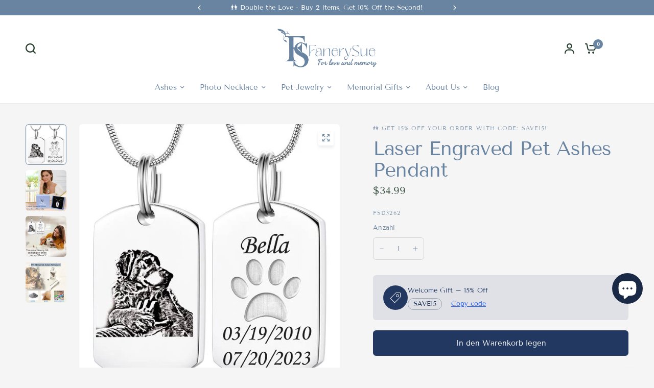

--- FILE ---
content_type: text/html; charset=utf-8
request_url: https://www.fanerysue.com/de-ca/products/laser-engraved-pet-ashes-pendant
body_size: 62399
content:
<!doctype html><html class="no-js" lang="de" dir="ltr">
  <head>
    <meta charset="utf-8">
    <meta http-equiv="X-UA-Compatible" content="IE=edge,chrome=1">
    <meta name="viewport" content="width=device-width, initial-scale=1, maximum-scale=5, viewport-fit=cover">
    <meta name="theme-color" content="#f5f5f5">
    <link rel="canonical" href="https://www.fanerysue.com/de-ca/products/laser-engraved-pet-ashes-pendant">
    <link rel="preconnect" href="https://cdn.shopify.com" crossorigin>
    <link rel="preload" as="style" href="//www.fanerysue.com/cdn/shop/t/61/assets/app.css?v=109407188215637231151750146275">
<link rel="preload" as="style" href="//www.fanerysue.com/cdn/shop/t/61/assets/product-grid.css?v=94808334555632074931750146275">
<link rel="preload" as="style" href="//www.fanerysue.com/cdn/shop/t/61/assets/product.css?v=50599805687293665471750146275">
<link rel="preload" as="image" href="//www.fanerysue.com/cdn/shop/files/1_cbc1f366-dc59-4f61-9c8d-d9395be1f2dd.jpg?v=1696583320&width=345" imagesrcset="//www.fanerysue.com/cdn/shop/files/1_cbc1f366-dc59-4f61-9c8d-d9395be1f2dd.jpg?v=1696583320&width=345 345w,//www.fanerysue.com/cdn/shop/files/1_cbc1f366-dc59-4f61-9c8d-d9395be1f2dd.jpg?v=1696583320&width=610 610w,//www.fanerysue.com/cdn/shop/files/1_cbc1f366-dc59-4f61-9c8d-d9395be1f2dd.jpg?v=1696583320&width=1220 1220w" imagesizes="auto">




<link rel="preload" as="script" href="//www.fanerysue.com/cdn/shop/t/61/assets/animations.min.js?v=147813703405119417831750146275">

<link rel="preload" as="script" href="//www.fanerysue.com/cdn/shop/t/61/assets/header.js?v=6094887744313169711750146275">
<link rel="preload" as="script" href="//www.fanerysue.com/cdn/shop/t/61/assets/vendor.min.js?v=3813312436454354751750146275">
<link rel="preload" as="script" href="//www.fanerysue.com/cdn/shop/t/61/assets/app.js?v=171955533610643302001750146275">

<script>
window.lazySizesConfig = window.lazySizesConfig || {};
window.lazySizesConfig.expand = 250;
window.lazySizesConfig.loadMode = 1;
window.lazySizesConfig.loadHidden = false;
</script>


    <link rel="icon" type="image/png" href="//www.fanerysue.com/cdn/shop/files/20230518174222.jpg?crop=center&height=32&v=1684403656&width=32">

    <title>
      Laser Engraved Pet Ashes Pendant
      
      
       &ndash; Fanery Sue
    </title>

    
      <meta name="description" content="Get this laser engraved pet ashes pendant as the perfect container to hold the cremated ashes, which can memorize your lost pet forever.">
    
<link rel="preconnect" href="https://fonts.shopifycdn.com" crossorigin>

<meta property="og:site_name" content="Fanery Sue">
<meta property="og:url" content="https://www.fanerysue.com/de-ca/products/laser-engraved-pet-ashes-pendant">
<meta property="og:title" content="Laser Engraved Pet Ashes Pendant">
<meta property="og:type" content="product">
<meta property="og:description" content="Get this laser engraved pet ashes pendant as the perfect container to hold the cremated ashes, which can memorize your lost pet forever."><meta property="og:image" content="http://www.fanerysue.com/cdn/shop/files/1_cbc1f366-dc59-4f61-9c8d-d9395be1f2dd.jpg?v=1696583320">
  <meta property="og:image:secure_url" content="https://www.fanerysue.com/cdn/shop/files/1_cbc1f366-dc59-4f61-9c8d-d9395be1f2dd.jpg?v=1696583320">
  <meta property="og:image:width" content="600">
  <meta property="og:image:height" content="600"><meta property="og:price:amount" content="34.99">
  <meta property="og:price:currency" content="USD"><meta name="twitter:card" content="summary_large_image">
<meta name="twitter:title" content="Laser Engraved Pet Ashes Pendant">
<meta name="twitter:description" content="Get this laser engraved pet ashes pendant as the perfect container to hold the cremated ashes, which can memorize your lost pet forever.">


    <link href="//www.fanerysue.com/cdn/shop/t/61/assets/app.css?v=109407188215637231151750146275" rel="stylesheet" type="text/css" media="all" />
    <link href="//www.fanerysue.com/cdn/shop/t/61/assets/product-grid.css?v=94808334555632074931750146275" rel="stylesheet" type="text/css" media="all" />

    <style data-shopify>
	@font-face {
  font-family: "Tenor Sans";
  font-weight: 400;
  font-style: normal;
  font-display: swap;
  src: url("//www.fanerysue.com/cdn/fonts/tenor_sans/tenorsans_n4.966071a72c28462a9256039d3e3dc5b0cf314f65.woff2") format("woff2"),
       url("//www.fanerysue.com/cdn/fonts/tenor_sans/tenorsans_n4.2282841d948f9649ba5c3cad6ea46df268141820.woff") format("woff");
}


		@font-face {
  font-family: "Playfair Display";
  font-weight: 700;
  font-style: normal;
  font-display: swap;
  src: url("//www.fanerysue.com/cdn/fonts/playfair_display/playfairdisplay_n7.592b3435e0fff3f50b26d410c73ae7ec893f6910.woff2") format("woff2"),
       url("//www.fanerysue.com/cdn/fonts/playfair_display/playfairdisplay_n7.998b1417dec711058cce2abb61a0b8c59066498f.woff") format("woff");
}

@font-face {
  font-family: "Playfair Display";
  font-weight: 400;
  font-style: normal;
  font-display: swap;
  src: url("//www.fanerysue.com/cdn/fonts/playfair_display/playfairdisplay_n4.9980f3e16959dc89137cc1369bfc3ae98af1deb9.woff2") format("woff2"),
       url("//www.fanerysue.com/cdn/fonts/playfair_display/playfairdisplay_n4.c562b7c8e5637886a811d2a017f9e023166064ee.woff") format("woff");
}

h1,h2,h3,h4,h5,h6,
	.h1,.h2,.h3,.h4,.h5,.h6,
	.logolink.text-logo,
	.heading-font,
	.h1-xlarge,
	.h1-large,
	blockquote p,
	blockquote span,
	.customer-addresses .my-address .address-index {
		font-style: normal;
		font-weight: 700;
		font-family: "Playfair Display", serif;
	}
	body,
	.body-font,
	.thb-product-detail .product-title {
		font-style: normal;
		font-weight: 400;
		font-family: "Tenor Sans", sans-serif;
	}
	:root {
		--mobile-swipe-width: calc(90vw - 15px);
		--grid-width: 1280px;
		--grid-width-row: 1380px;
		--font-body-scale: 1.0;
		--font-body-line-height-scale: 1.0;
		--font-body-letter-spacing: 0.0em;
		--font-announcement-scale: 1.0;
		--font-body-medium-weight: 500;
    --font-body-bold-weight: 600;
		--font-heading-scale: 1.15;
		--font-heading-line-height-scale: 1.0;
		--font-heading-letter-spacing: -0.02em;
		--font-navigation-scale: 1.0;
		--font-product-price-scale: 1.0;
		--font-product-title-scale: 1.0;
		--font-product-title-line-height-scale: 1.0;
		--button-letter-spacing: 0.0em;

		--block-border-radius: 6px;
		--button-border-radius: 6px;
		--input-border-radius: 6px;

		--bg-body: #f5f5f5;
		--bg-body-rgb: 245,245,245;
		--bg-body-darken: #ededed;
		--payment-terms-background-color: #f5f5f5;
		
		--color-body: #6984a1;
		--color-body-rgb: 105,132,161;
		--color-heading: #223860;
		--color-heading-rgb: 34,56,96;

		--color-accent: #223860;
		--color-accent-hover: #192946;
		--color-accent-rgb: 34,56,96;
		--color-border: #edeae6;
		--color-form-border: #D3D3D3;
		--color-overlay-rgb: 159,163,167;

		--shopify-accelerated-checkout-button-block-size: 50px;
		--shopify-accelerated-checkout-inline-alignment: center;
		--shopify-accelerated-checkout-skeleton-animation-duration: 0.25s;
		--shopify-accelerated-checkout-button-border-radius: 6px;

		--color-drawer-bg: #ffffff;
		--color-drawer-bg-rgb: 255,255,255;

		--color-announcement-bar-text: #ffffff;
		--color-announcement-bar-bg: #6984a1;

		--color-secondary-menu-text: #3b5342;
		--color-secondary-menu-bg: #6984a1;

		--color-header-bg: #ffffff;
		--color-header-bg-rgb: 255,255,255;
		--color-header-text: #6984a1;
		--color-header-text-rgb: 105,132,161;
		--color-header-links: #6984a1;
		--color-header-links-rgb: 105,132,161;
		--color-header-links-hover: #6984a1;
		--color-header-links-hover-rgb: 105,132,161;
		--color-header-icons: #263d2d;
		--color-header-border: #E2E2E2;

		--solid-button-background: #223860;
		--solid-button-background-hover: #192946;
		--solid-button-label: #ffffff;
		--white-button-label: #223860;

		--color-price: #3b5342;
		--color-price-rgb: 59,83,66;
		--color-price-discounted: #C62A32;

		--color-star: #FFAA47;

		--color-inventory-instock: #279A4B;
		--color-inventory-lowstock: #e97f32;--section-spacing-mobile: 50px;
		--section-spacing-desktop: 70px;--color-product-card-bg: #f5f5f5;--color-article-card-bg: #fcf9f6;--color-badge-text: #ffffff;
		--color-badge-sold-out: #6d6b6b;
		--color-badge-sale: #C62A32;
		--color-badge-preorder: #666666;
		--badge-corner-radius: 14px;


		--color-footer-heading: #ffffff;
		--color-footer-heading-rgb: 255,255,255;
		--color-footer-text: #f7f7f7;
		--color-footer-text-rgb: 247,247,247;
		--color-footer-link: #ffffff;
		--color-footer-link-hover: #223860;
		--color-footer-border: #f7f7f7;
		--color-footer-border-rgb: 247,247,247;
		--color-footer-bg: #6984a1;
	}



</style>


    <script>
		window.theme = window.theme || {};
		theme = {
			settings: {
				money_with_currency_format:"\u003cspan class=\"notranslate ht-money\"\u003e${{amount}}\u003c\/span\u003e",
				cart_drawer:true},
			routes: {
				root_url: '/de-ca',
				cart_url: '/de-ca/cart',
				cart_add_url: '/de-ca/cart/add',
				search_url: '/de-ca/search',
				cart_change_url: '/de-ca/cart/change',
				cart_update_url: '/de-ca/cart/update',
				predictive_search_url: '/de-ca/search/suggest',
			},
			variantStrings: {
        addToCart: `In den Warenkorb legen`,
        soldOut: `Ausverkauft`,
        unavailable: `Nicht verfügbar`,
        preOrder: `Vorbestellen`,
      },
			strings: {
				requiresTerms: `Sie müssen den Verkaufsbedingungen zustimmen, um zur Kasse gehen zu können`,
				shippingEstimatorNoResults: `Entschuldige, wir liefern leider niche an Deine Adresse.`,
				shippingEstimatorOneResult: `Es gibt eine Versandklasse für Deine Adresse:`,
				shippingEstimatorMultipleResults: `Es gibt mehrere Versandklassen für Deine Adresse:`,
				shippingEstimatorError: `Ein oder mehrere Fehler sind beim Abrufen der Versandklassen aufgetreten:`
			}
		};
    </script>
    <script>window.performance && window.performance.mark && window.performance.mark('shopify.content_for_header.start');</script><meta name="facebook-domain-verification" content="c1ljiwavtxqe37bcv2l9edh7z1fp7t">
<meta id="shopify-digital-wallet" name="shopify-digital-wallet" content="/57171443907/digital_wallets/dialog">
<meta name="shopify-checkout-api-token" content="ce4690e739a54432d907a2e75f1eff66">
<meta id="in-context-paypal-metadata" data-shop-id="57171443907" data-venmo-supported="false" data-environment="production" data-locale="de_DE" data-paypal-v4="true" data-currency="USD">
<link rel="alternate" hreflang="x-default" href="https://www.fanerysue.com/products/laser-engraved-pet-ashes-pendant">
<link rel="alternate" hreflang="en-CA" href="https://www.fanerysue.com/en-ca/products/laser-engraved-pet-ashes-pendant">
<link rel="alternate" hreflang="de-CA" href="https://www.fanerysue.com/de-ca/products/laser-engraved-pet-ashes-pendant">
<link rel="alternate" hreflang="fr-CA" href="https://www.fanerysue.com/fr-ca/products/laser-engraved-pet-ashes-pendant">
<link rel="alternate" hreflang="es-CA" href="https://www.fanerysue.com/es-ca/products/laser-engraved-pet-ashes-pendant">
<link rel="alternate" hreflang="en-GB" href="https://www.fanerysue.com/en-gb/products/laser-engraved-pet-ashes-pendant">
<link rel="alternate" hreflang="de-GB" href="https://www.fanerysue.com/de-gb/products/laser-engraved-pet-ashes-pendant">
<link rel="alternate" hreflang="fr-GB" href="https://www.fanerysue.com/fr-gb/products/laser-engraved-pet-ashes-pendant">
<link rel="alternate" hreflang="es-GB" href="https://www.fanerysue.com/es-gb/products/laser-engraved-pet-ashes-pendant">
<link rel="alternate" hreflang="en-US" href="https://www.fanerysue.com/products/laser-engraved-pet-ashes-pendant">
<link rel="alternate" hreflang="de-US" href="https://www.fanerysue.com/de/products/laser-engraved-pet-ashes-pendant">
<link rel="alternate" hreflang="fr-US" href="https://www.fanerysue.com/fr/products/laser-engraved-pet-ashes-pendant">
<link rel="alternate" hreflang="es-US" href="https://www.fanerysue.com/es/products/laser-engraved-pet-ashes-pendant">
<link rel="alternate" type="application/json+oembed" href="https://www.fanerysue.com/de-ca/products/laser-engraved-pet-ashes-pendant.oembed">
<script async="async" src="/checkouts/internal/preloads.js?locale=de-CA"></script>
<script id="shopify-features" type="application/json">{"accessToken":"ce4690e739a54432d907a2e75f1eff66","betas":["rich-media-storefront-analytics"],"domain":"www.fanerysue.com","predictiveSearch":true,"shopId":57171443907,"locale":"de"}</script>
<script>var Shopify = Shopify || {};
Shopify.shop = "fanery-sue.myshopify.com";
Shopify.locale = "de";
Shopify.currency = {"active":"USD","rate":"1.0"};
Shopify.country = "CA";
Shopify.theme = {"name":"Loox of Vision Gifts 的8.0版本","id":152276926699,"schema_name":"Vision","schema_version":"8.0.0","theme_store_id":2053,"role":"main"};
Shopify.theme.handle = "null";
Shopify.theme.style = {"id":null,"handle":null};
Shopify.cdnHost = "www.fanerysue.com/cdn";
Shopify.routes = Shopify.routes || {};
Shopify.routes.root = "/de-ca/";</script>
<script type="module">!function(o){(o.Shopify=o.Shopify||{}).modules=!0}(window);</script>
<script>!function(o){function n(){var o=[];function n(){o.push(Array.prototype.slice.apply(arguments))}return n.q=o,n}var t=o.Shopify=o.Shopify||{};t.loadFeatures=n(),t.autoloadFeatures=n()}(window);</script>
<script id="shop-js-analytics" type="application/json">{"pageType":"product"}</script>
<script defer="defer" async type="module" src="//www.fanerysue.com/cdn/shopifycloud/shop-js/modules/v2/client.init-shop-cart-sync_BH0MO3MH.de.esm.js"></script>
<script defer="defer" async type="module" src="//www.fanerysue.com/cdn/shopifycloud/shop-js/modules/v2/chunk.common_BErAfWaM.esm.js"></script>
<script defer="defer" async type="module" src="//www.fanerysue.com/cdn/shopifycloud/shop-js/modules/v2/chunk.modal_DqzNaksh.esm.js"></script>
<script type="module">
  await import("//www.fanerysue.com/cdn/shopifycloud/shop-js/modules/v2/client.init-shop-cart-sync_BH0MO3MH.de.esm.js");
await import("//www.fanerysue.com/cdn/shopifycloud/shop-js/modules/v2/chunk.common_BErAfWaM.esm.js");
await import("//www.fanerysue.com/cdn/shopifycloud/shop-js/modules/v2/chunk.modal_DqzNaksh.esm.js");

  window.Shopify.SignInWithShop?.initShopCartSync?.({"fedCMEnabled":true,"windoidEnabled":true});

</script>
<script>(function() {
  var isLoaded = false;
  function asyncLoad() {
    if (isLoaded) return;
    isLoaded = true;
    var urls = ["https:\/\/loox.io\/widget\/Ey-D94BG2c\/loox.1624855926371.js?shop=fanery-sue.myshopify.com","https:\/\/sdks.automizely.com\/conversions\/v1\/conversions.js?app_connection_id=ffe28d08a3f643be958eb5fe49aff681\u0026mapped_org_id=00b78397b65f61f51168438abb9659ce_v1\u0026shop=fanery-sue.myshopify.com"];
    for (var i = 0; i < urls.length; i++) {
      var s = document.createElement('script');
      s.type = 'text/javascript';
      s.async = true;
      s.src = urls[i];
      var x = document.getElementsByTagName('script')[0];
      x.parentNode.insertBefore(s, x);
    }
  };
  if(window.attachEvent) {
    window.attachEvent('onload', asyncLoad);
  } else {
    window.addEventListener('load', asyncLoad, false);
  }
})();</script>
<script id="__st">var __st={"a":57171443907,"offset":28800,"reqid":"7e1d6af0-7d8c-4455-9314-35ebab8ea264-1769822795","pageurl":"www.fanerysue.com\/de-ca\/products\/laser-engraved-pet-ashes-pendant","u":"756bc88716ff","p":"product","rtyp":"product","rid":8118382952683};</script>
<script>window.ShopifyPaypalV4VisibilityTracking = true;</script>
<script id="captcha-bootstrap">!function(){'use strict';const t='contact',e='account',n='new_comment',o=[[t,t],['blogs',n],['comments',n],[t,'customer']],c=[[e,'customer_login'],[e,'guest_login'],[e,'recover_customer_password'],[e,'create_customer']],r=t=>t.map((([t,e])=>`form[action*='/${t}']:not([data-nocaptcha='true']) input[name='form_type'][value='${e}']`)).join(','),a=t=>()=>t?[...document.querySelectorAll(t)].map((t=>t.form)):[];function s(){const t=[...o],e=r(t);return a(e)}const i='password',u='form_key',d=['recaptcha-v3-token','g-recaptcha-response','h-captcha-response',i],f=()=>{try{return window.sessionStorage}catch{return}},m='__shopify_v',_=t=>t.elements[u];function p(t,e,n=!1){try{const o=window.sessionStorage,c=JSON.parse(o.getItem(e)),{data:r}=function(t){const{data:e,action:n}=t;return t[m]||n?{data:e,action:n}:{data:t,action:n}}(c);for(const[e,n]of Object.entries(r))t.elements[e]&&(t.elements[e].value=n);n&&o.removeItem(e)}catch(o){console.error('form repopulation failed',{error:o})}}const l='form_type',E='cptcha';function T(t){t.dataset[E]=!0}const w=window,h=w.document,L='Shopify',v='ce_forms',y='captcha';let A=!1;((t,e)=>{const n=(g='f06e6c50-85a8-45c8-87d0-21a2b65856fe',I='https://cdn.shopify.com/shopifycloud/storefront-forms-hcaptcha/ce_storefront_forms_captcha_hcaptcha.v1.5.2.iife.js',D={infoText:'Durch hCaptcha geschützt',privacyText:'Datenschutz',termsText:'Allgemeine Geschäftsbedingungen'},(t,e,n)=>{const o=w[L][v],c=o.bindForm;if(c)return c(t,g,e,D).then(n);var r;o.q.push([[t,g,e,D],n]),r=I,A||(h.body.append(Object.assign(h.createElement('script'),{id:'captcha-provider',async:!0,src:r})),A=!0)});var g,I,D;w[L]=w[L]||{},w[L][v]=w[L][v]||{},w[L][v].q=[],w[L][y]=w[L][y]||{},w[L][y].protect=function(t,e){n(t,void 0,e),T(t)},Object.freeze(w[L][y]),function(t,e,n,w,h,L){const[v,y,A,g]=function(t,e,n){const i=e?o:[],u=t?c:[],d=[...i,...u],f=r(d),m=r(i),_=r(d.filter((([t,e])=>n.includes(e))));return[a(f),a(m),a(_),s()]}(w,h,L),I=t=>{const e=t.target;return e instanceof HTMLFormElement?e:e&&e.form},D=t=>v().includes(t);t.addEventListener('submit',(t=>{const e=I(t);if(!e)return;const n=D(e)&&!e.dataset.hcaptchaBound&&!e.dataset.recaptchaBound,o=_(e),c=g().includes(e)&&(!o||!o.value);(n||c)&&t.preventDefault(),c&&!n&&(function(t){try{if(!f())return;!function(t){const e=f();if(!e)return;const n=_(t);if(!n)return;const o=n.value;o&&e.removeItem(o)}(t);const e=Array.from(Array(32),(()=>Math.random().toString(36)[2])).join('');!function(t,e){_(t)||t.append(Object.assign(document.createElement('input'),{type:'hidden',name:u})),t.elements[u].value=e}(t,e),function(t,e){const n=f();if(!n)return;const o=[...t.querySelectorAll(`input[type='${i}']`)].map((({name:t})=>t)),c=[...d,...o],r={};for(const[a,s]of new FormData(t).entries())c.includes(a)||(r[a]=s);n.setItem(e,JSON.stringify({[m]:1,action:t.action,data:r}))}(t,e)}catch(e){console.error('failed to persist form',e)}}(e),e.submit())}));const S=(t,e)=>{t&&!t.dataset[E]&&(n(t,e.some((e=>e===t))),T(t))};for(const o of['focusin','change'])t.addEventListener(o,(t=>{const e=I(t);D(e)&&S(e,y())}));const B=e.get('form_key'),M=e.get(l),P=B&&M;t.addEventListener('DOMContentLoaded',(()=>{const t=y();if(P)for(const e of t)e.elements[l].value===M&&p(e,B);[...new Set([...A(),...v().filter((t=>'true'===t.dataset.shopifyCaptcha))])].forEach((e=>S(e,t)))}))}(h,new URLSearchParams(w.location.search),n,t,e,['guest_login'])})(!0,!0)}();</script>
<script integrity="sha256-4kQ18oKyAcykRKYeNunJcIwy7WH5gtpwJnB7kiuLZ1E=" data-source-attribution="shopify.loadfeatures" defer="defer" src="//www.fanerysue.com/cdn/shopifycloud/storefront/assets/storefront/load_feature-a0a9edcb.js" crossorigin="anonymous"></script>
<script data-source-attribution="shopify.dynamic_checkout.dynamic.init">var Shopify=Shopify||{};Shopify.PaymentButton=Shopify.PaymentButton||{isStorefrontPortableWallets:!0,init:function(){window.Shopify.PaymentButton.init=function(){};var t=document.createElement("script");t.src="https://www.fanerysue.com/cdn/shopifycloud/portable-wallets/latest/portable-wallets.de.js",t.type="module",document.head.appendChild(t)}};
</script>
<script data-source-attribution="shopify.dynamic_checkout.buyer_consent">
  function portableWalletsHideBuyerConsent(e){var t=document.getElementById("shopify-buyer-consent"),n=document.getElementById("shopify-subscription-policy-button");t&&n&&(t.classList.add("hidden"),t.setAttribute("aria-hidden","true"),n.removeEventListener("click",e))}function portableWalletsShowBuyerConsent(e){var t=document.getElementById("shopify-buyer-consent"),n=document.getElementById("shopify-subscription-policy-button");t&&n&&(t.classList.remove("hidden"),t.removeAttribute("aria-hidden"),n.addEventListener("click",e))}window.Shopify?.PaymentButton&&(window.Shopify.PaymentButton.hideBuyerConsent=portableWalletsHideBuyerConsent,window.Shopify.PaymentButton.showBuyerConsent=portableWalletsShowBuyerConsent);
</script>
<script data-source-attribution="shopify.dynamic_checkout.cart.bootstrap">document.addEventListener("DOMContentLoaded",(function(){function t(){return document.querySelector("shopify-accelerated-checkout-cart, shopify-accelerated-checkout")}if(t())Shopify.PaymentButton.init();else{new MutationObserver((function(e,n){t()&&(Shopify.PaymentButton.init(),n.disconnect())})).observe(document.body,{childList:!0,subtree:!0})}}));
</script>
<link id="shopify-accelerated-checkout-styles" rel="stylesheet" media="screen" href="https://www.fanerysue.com/cdn/shopifycloud/portable-wallets/latest/accelerated-checkout-backwards-compat.css" crossorigin="anonymous">
<style id="shopify-accelerated-checkout-cart">
        #shopify-buyer-consent {
  margin-top: 1em;
  display: inline-block;
  width: 100%;
}

#shopify-buyer-consent.hidden {
  display: none;
}

#shopify-subscription-policy-button {
  background: none;
  border: none;
  padding: 0;
  text-decoration: underline;
  font-size: inherit;
  cursor: pointer;
}

#shopify-subscription-policy-button::before {
  box-shadow: none;
}

      </style>

<script>window.performance && window.performance.mark && window.performance.mark('shopify.content_for_header.end');</script>
    <!-- Header hook for plugins -->

    <script>
      document.documentElement.className = document.documentElement.className.replace('no-js', 'js');
    </script>
    
<!-- Event snippet for 购买 conversion page -->
    <script>
      gtag('event', 'conversion', {
          'send_to': 'AW-354092735/1dHGCPik9aEDEL-N7KgB',
          'value': 1.0,
          'currency': 'USD',
          'transaction_id': ''
      });
    </script>

    <!-- gmc评论 -->
    <!-- <script src="https://apis.google.com/js/platform.js?onload=renderOptIn" async defer></script>

    <script>
      window.renderOptIn = function() {
        window.gapi.load('surveyoptin', function() {
          window.gapi.surveyoptin.render(
            {
              // REQUIRED FIELDS
              "merchant_id": 432789228,
              "order_id": "ORDER_ID",
              "email": "CUSTOMER_EMAIL",
              "delivery_country": "COUNTRY_CODE",
              "estimated_delivery_date": "YYYY-MM-DD",

              // OPTIONAL FIELDS
              "products": [{"gtin":"GTIN1"}, {"gtin":"GTIN2"}]
            });
        });
      }
    </script>

    <script src="https://apis.google.com/js/platform.js?onload=renderBadge" async defer></script>

    <script>
      window.renderBadge = function() {
        var ratingBadgeContainer = document.createElement("div");
        document.body.appendChild(ratingBadgeContainer);
        window.gapi.load('ratingbadge', function() {
          window.gapi.ratingbadge.render(ratingBadgeContainer, {"merchant_id": 432789228});
        });
      }
    </script> -->

    <!-- Google 跟踪 tag (gtag.js) -->
    <script async src="https://www.googletagmanager.com/gtag/js?id=AW-354092735"></script>
    <script>
      window.dataLayer = window.dataLayer || [];
      function gtag(){dataLayer.push(arguments);}
      gtag('js', new Date());

      gtag('config', 'AW-354092735');
    </script>

    <!-- Google gmc -->
    <meta name="google-site-verification" content="cxkdnn_86Zdq8yBH3sl6yyTHfp-eJE8BvYYOr96dtI8">
    <!-- Google gmc -->

    
  

<!-- BEGIN app block: shopify://apps/judge-me-reviews/blocks/judgeme_core/61ccd3b1-a9f2-4160-9fe9-4fec8413e5d8 --><!-- Start of Judge.me Core -->






<link rel="dns-prefetch" href="https://cdnwidget.judge.me">
<link rel="dns-prefetch" href="https://cdn.judge.me">
<link rel="dns-prefetch" href="https://cdn1.judge.me">
<link rel="dns-prefetch" href="https://api.judge.me">

<script data-cfasync='false' class='jdgm-settings-script'>window.jdgmSettings={"pagination":5,"disable_web_reviews":false,"badge_no_review_text":"No reviews","badge_n_reviews_text":"{{ n }} review/reviews","hide_badge_preview_if_no_reviews":true,"badge_hide_text":false,"enforce_center_preview_badge":false,"widget_title":"Customer Reviews","widget_open_form_text":"Write a review","widget_close_form_text":"Cancel review","widget_refresh_page_text":"Refresh page","widget_summary_text":"Based on {{ number_of_reviews }} review/reviews","widget_no_review_text":"Be the first to write a review","widget_name_field_text":"Display name","widget_verified_name_field_text":"Verified Name (public)","widget_name_placeholder_text":"Display name","widget_required_field_error_text":"This field is required.","widget_email_field_text":"Email address","widget_verified_email_field_text":"Verified Email (private, can not be edited)","widget_email_placeholder_text":"Your email address","widget_email_field_error_text":"Please enter a valid email address.","widget_rating_field_text":"Rating","widget_review_title_field_text":"Review Title","widget_review_title_placeholder_text":"Give your review a title","widget_review_body_field_text":"Review content","widget_review_body_placeholder_text":"Start writing here...","widget_pictures_field_text":"Picture/Video (optional)","widget_submit_review_text":"Submit Review","widget_submit_verified_review_text":"Submit Verified Review","widget_submit_success_msg_with_auto_publish":"Thank you! Please refresh the page in a few moments to see your review. You can remove or edit your review by logging into \u003ca href='https://judge.me/login' target='_blank' rel='nofollow noopener'\u003eJudge.me\u003c/a\u003e","widget_submit_success_msg_no_auto_publish":"Thank you! Your review will be published as soon as it is approved by the shop admin. You can remove or edit your review by logging into \u003ca href='https://judge.me/login' target='_blank' rel='nofollow noopener'\u003eJudge.me\u003c/a\u003e","widget_show_default_reviews_out_of_total_text":"Showing {{ n_reviews_shown }} out of {{ n_reviews }} reviews.","widget_show_all_link_text":"Show all","widget_show_less_link_text":"Show less","widget_author_said_text":"{{ reviewer_name }} said:","widget_days_text":"{{ n }} days ago","widget_weeks_text":"{{ n }} week/weeks ago","widget_months_text":"{{ n }} month/months ago","widget_years_text":"{{ n }} year/years ago","widget_yesterday_text":"Yesterday","widget_today_text":"Today","widget_replied_text":"\u003e\u003e {{ shop_name }} replied:","widget_read_more_text":"Read more","widget_reviewer_name_as_initial":"","widget_rating_filter_color":"#fbcd0a","widget_rating_filter_see_all_text":"See all reviews","widget_sorting_most_recent_text":"Most Recent","widget_sorting_highest_rating_text":"Highest Rating","widget_sorting_lowest_rating_text":"Lowest Rating","widget_sorting_with_pictures_text":"Only Pictures","widget_sorting_most_helpful_text":"Most Helpful","widget_open_question_form_text":"Ask a question","widget_reviews_subtab_text":"Reviews","widget_questions_subtab_text":"Questions","widget_question_label_text":"Question","widget_answer_label_text":"Answer","widget_question_placeholder_text":"Write your question here","widget_submit_question_text":"Submit Question","widget_question_submit_success_text":"Thank you for your question! We will notify you once it gets answered.","verified_badge_text":"Verified","verified_badge_bg_color":"","verified_badge_text_color":"","verified_badge_placement":"left-of-reviewer-name","widget_review_max_height":"","widget_hide_border":false,"widget_social_share":false,"widget_thumb":false,"widget_review_location_show":false,"widget_location_format":"","all_reviews_include_out_of_store_products":true,"all_reviews_out_of_store_text":"(out of store)","all_reviews_pagination":100,"all_reviews_product_name_prefix_text":"about","enable_review_pictures":false,"enable_question_anwser":false,"widget_theme":"default","review_date_format":"mm/dd/yyyy","default_sort_method":"most-recent","widget_product_reviews_subtab_text":"Product Reviews","widget_shop_reviews_subtab_text":"Shop Reviews","widget_other_products_reviews_text":"Reviews for other products","widget_store_reviews_subtab_text":"Store reviews","widget_no_store_reviews_text":"This store hasn't received any reviews yet","widget_web_restriction_product_reviews_text":"This product hasn't received any reviews yet","widget_no_items_text":"No items found","widget_show_more_text":"Show more","widget_write_a_store_review_text":"Write a Store Review","widget_other_languages_heading":"Reviews in Other Languages","widget_translate_review_text":"Translate review to {{ language }}","widget_translating_review_text":"Translating...","widget_show_original_translation_text":"Show original ({{ language }})","widget_translate_review_failed_text":"Review couldn't be translated.","widget_translate_review_retry_text":"Retry","widget_translate_review_try_again_later_text":"Try again later","show_product_url_for_grouped_product":false,"widget_sorting_pictures_first_text":"Pictures First","show_pictures_on_all_rev_page_mobile":false,"show_pictures_on_all_rev_page_desktop":false,"floating_tab_hide_mobile_install_preference":false,"floating_tab_button_name":"★ Reviews","floating_tab_title":"Let customers speak for us","floating_tab_button_color":"","floating_tab_button_background_color":"","floating_tab_url":"","floating_tab_url_enabled":false,"floating_tab_tab_style":"text","all_reviews_text_badge_text":"Customers rate us {{ shop.metafields.judgeme.all_reviews_rating | round: 1 }}/5 based on {{ shop.metafields.judgeme.all_reviews_count }} reviews.","all_reviews_text_badge_text_branded_style":"{{ shop.metafields.judgeme.all_reviews_rating | round: 1 }} out of 5 stars based on {{ shop.metafields.judgeme.all_reviews_count }} reviews","is_all_reviews_text_badge_a_link":false,"show_stars_for_all_reviews_text_badge":false,"all_reviews_text_badge_url":"","all_reviews_text_style":"text","all_reviews_text_color_style":"judgeme_brand_color","all_reviews_text_color":"#108474","all_reviews_text_show_jm_brand":true,"featured_carousel_show_header":true,"featured_carousel_title":"Let customers speak for us","testimonials_carousel_title":"Customers are saying","videos_carousel_title":"Real customer stories","cards_carousel_title":"Customers are saying","featured_carousel_count_text":"from {{ n }} reviews","featured_carousel_add_link_to_all_reviews_page":false,"featured_carousel_url":"","featured_carousel_show_images":true,"featured_carousel_autoslide_interval":5,"featured_carousel_arrows_on_the_sides":false,"featured_carousel_height":250,"featured_carousel_width":80,"featured_carousel_image_size":0,"featured_carousel_image_height":250,"featured_carousel_arrow_color":"#eeeeee","verified_count_badge_style":"vintage","verified_count_badge_orientation":"horizontal","verified_count_badge_color_style":"judgeme_brand_color","verified_count_badge_color":"#108474","is_verified_count_badge_a_link":false,"verified_count_badge_url":"","verified_count_badge_show_jm_brand":true,"widget_rating_preset_default":5,"widget_first_sub_tab":"product-reviews","widget_show_histogram":true,"widget_histogram_use_custom_color":false,"widget_pagination_use_custom_color":false,"widget_star_use_custom_color":false,"widget_verified_badge_use_custom_color":false,"widget_write_review_use_custom_color":false,"picture_reminder_submit_button":"Upload Pictures","enable_review_videos":false,"mute_video_by_default":false,"widget_sorting_videos_first_text":"Videos First","widget_review_pending_text":"Pending","featured_carousel_items_for_large_screen":3,"social_share_options_order":"Facebook,Twitter","remove_microdata_snippet":false,"disable_json_ld":false,"enable_json_ld_products":false,"preview_badge_show_question_text":false,"preview_badge_no_question_text":"No questions","preview_badge_n_question_text":"{{ number_of_questions }} question/questions","qa_badge_show_icon":false,"qa_badge_position":"same-row","remove_judgeme_branding":false,"widget_add_search_bar":false,"widget_search_bar_placeholder":"Search","widget_sorting_verified_only_text":"Verified only","featured_carousel_theme":"default","featured_carousel_show_rating":true,"featured_carousel_show_title":true,"featured_carousel_show_body":true,"featured_carousel_show_date":false,"featured_carousel_show_reviewer":true,"featured_carousel_show_product":false,"featured_carousel_header_background_color":"#108474","featured_carousel_header_text_color":"#ffffff","featured_carousel_name_product_separator":"reviewed","featured_carousel_full_star_background":"#108474","featured_carousel_empty_star_background":"#dadada","featured_carousel_vertical_theme_background":"#f9fafb","featured_carousel_verified_badge_enable":false,"featured_carousel_verified_badge_color":"#108474","featured_carousel_border_style":"round","featured_carousel_review_line_length_limit":3,"featured_carousel_more_reviews_button_text":"Read more reviews","featured_carousel_view_product_button_text":"View product","all_reviews_page_load_reviews_on":"scroll","all_reviews_page_load_more_text":"Load More Reviews","disable_fb_tab_reviews":false,"enable_ajax_cdn_cache":false,"widget_advanced_speed_features":5,"widget_public_name_text":"displayed publicly like","default_reviewer_name":"John Smith","default_reviewer_name_has_non_latin":true,"widget_reviewer_anonymous":"Anonymous","medals_widget_title":"Judge.me Review Medals","medals_widget_background_color":"#f9fafb","medals_widget_position":"footer_all_pages","medals_widget_border_color":"#f9fafb","medals_widget_verified_text_position":"left","medals_widget_use_monochromatic_version":false,"medals_widget_elements_color":"#108474","show_reviewer_avatar":true,"widget_invalid_yt_video_url_error_text":"Not a YouTube video URL","widget_max_length_field_error_text":"Please enter no more than {0} characters.","widget_show_country_flag":false,"widget_show_collected_via_shop_app":true,"widget_verified_by_shop_badge_style":"light","widget_verified_by_shop_text":"Verified by Shop","widget_show_photo_gallery":false,"widget_load_with_code_splitting":true,"widget_ugc_install_preference":false,"widget_ugc_title":"Made by us, Shared by you","widget_ugc_subtitle":"Tag us to see your picture featured in our page","widget_ugc_arrows_color":"#ffffff","widget_ugc_primary_button_text":"Buy Now","widget_ugc_primary_button_background_color":"#108474","widget_ugc_primary_button_text_color":"#ffffff","widget_ugc_primary_button_border_width":"0","widget_ugc_primary_button_border_style":"none","widget_ugc_primary_button_border_color":"#108474","widget_ugc_primary_button_border_radius":"25","widget_ugc_secondary_button_text":"Load More","widget_ugc_secondary_button_background_color":"#ffffff","widget_ugc_secondary_button_text_color":"#108474","widget_ugc_secondary_button_border_width":"2","widget_ugc_secondary_button_border_style":"solid","widget_ugc_secondary_button_border_color":"#108474","widget_ugc_secondary_button_border_radius":"25","widget_ugc_reviews_button_text":"View Reviews","widget_ugc_reviews_button_background_color":"#ffffff","widget_ugc_reviews_button_text_color":"#108474","widget_ugc_reviews_button_border_width":"2","widget_ugc_reviews_button_border_style":"solid","widget_ugc_reviews_button_border_color":"#108474","widget_ugc_reviews_button_border_radius":"25","widget_ugc_reviews_button_link_to":"judgeme-reviews-page","widget_ugc_show_post_date":true,"widget_ugc_max_width":"800","widget_rating_metafield_value_type":true,"widget_primary_color":"#108474","widget_enable_secondary_color":false,"widget_secondary_color":"#edf5f5","widget_summary_average_rating_text":"{{ average_rating }} out of 5","widget_media_grid_title":"Customer photos \u0026 videos","widget_media_grid_see_more_text":"See more","widget_round_style":false,"widget_show_product_medals":true,"widget_verified_by_judgeme_text":"Verified by Judge.me","widget_show_store_medals":true,"widget_verified_by_judgeme_text_in_store_medals":"Verified by Judge.me","widget_media_field_exceed_quantity_message":"Sorry, we can only accept {{ max_media }} for one review.","widget_media_field_exceed_limit_message":"{{ file_name }} is too large, please select a {{ media_type }} less than {{ size_limit }}MB.","widget_review_submitted_text":"Review Submitted!","widget_question_submitted_text":"Question Submitted!","widget_close_form_text_question":"Cancel","widget_write_your_answer_here_text":"Write your answer here","widget_enabled_branded_link":true,"widget_show_collected_by_judgeme":true,"widget_reviewer_name_color":"","widget_write_review_text_color":"","widget_write_review_bg_color":"","widget_collected_by_judgeme_text":"collected by Judge.me","widget_pagination_type":"standard","widget_load_more_text":"Load More","widget_load_more_color":"#108474","widget_full_review_text":"Full Review","widget_read_more_reviews_text":"Read More Reviews","widget_read_questions_text":"Read Questions","widget_questions_and_answers_text":"Questions \u0026 Answers","widget_verified_by_text":"Verified by","widget_verified_text":"Verified","widget_number_of_reviews_text":"{{ number_of_reviews }} reviews","widget_back_button_text":"Back","widget_next_button_text":"Next","widget_custom_forms_filter_button":"Filters","custom_forms_style":"horizontal","widget_show_review_information":false,"how_reviews_are_collected":"How reviews are collected?","widget_show_review_keywords":false,"widget_gdpr_statement":"How we use your data: We'll only contact you about the review you left, and only if necessary. By submitting your review, you agree to Judge.me's \u003ca href='https://judge.me/terms' target='_blank' rel='nofollow noopener'\u003eterms\u003c/a\u003e, \u003ca href='https://judge.me/privacy' target='_blank' rel='nofollow noopener'\u003eprivacy\u003c/a\u003e and \u003ca href='https://judge.me/content-policy' target='_blank' rel='nofollow noopener'\u003econtent\u003c/a\u003e policies.","widget_multilingual_sorting_enabled":false,"widget_translate_review_content_enabled":false,"widget_translate_review_content_method":"manual","popup_widget_review_selection":"automatically_with_pictures","popup_widget_round_border_style":true,"popup_widget_show_title":true,"popup_widget_show_body":true,"popup_widget_show_reviewer":false,"popup_widget_show_product":true,"popup_widget_show_pictures":true,"popup_widget_use_review_picture":true,"popup_widget_show_on_home_page":true,"popup_widget_show_on_product_page":true,"popup_widget_show_on_collection_page":true,"popup_widget_show_on_cart_page":true,"popup_widget_position":"bottom_left","popup_widget_first_review_delay":5,"popup_widget_duration":5,"popup_widget_interval":5,"popup_widget_review_count":5,"popup_widget_hide_on_mobile":true,"review_snippet_widget_round_border_style":true,"review_snippet_widget_card_color":"#FFFFFF","review_snippet_widget_slider_arrows_background_color":"#FFFFFF","review_snippet_widget_slider_arrows_color":"#000000","review_snippet_widget_star_color":"#108474","show_product_variant":false,"all_reviews_product_variant_label_text":"Variant: ","widget_show_verified_branding":false,"widget_ai_summary_title":"Customers say","widget_ai_summary_disclaimer":"AI-powered review summary based on recent customer reviews","widget_show_ai_summary":false,"widget_show_ai_summary_bg":false,"widget_show_review_title_input":true,"redirect_reviewers_invited_via_email":"review_widget","request_store_review_after_product_review":false,"request_review_other_products_in_order":false,"review_form_color_scheme":"default","review_form_corner_style":"square","review_form_star_color":{},"review_form_text_color":"#333333","review_form_background_color":"#ffffff","review_form_field_background_color":"#fafafa","review_form_button_color":{},"review_form_button_text_color":"#ffffff","review_form_modal_overlay_color":"#000000","review_content_screen_title_text":"How would you rate this product?","review_content_introduction_text":"We would love it if you would share a bit about your experience.","store_review_form_title_text":"How would you rate this store?","store_review_form_introduction_text":"We would love it if you would share a bit about your experience.","show_review_guidance_text":true,"one_star_review_guidance_text":"Poor","five_star_review_guidance_text":"Great","customer_information_screen_title_text":"About you","customer_information_introduction_text":"Please tell us more about you.","custom_questions_screen_title_text":"Your experience in more detail","custom_questions_introduction_text":"Here are a few questions to help us understand more about your experience.","review_submitted_screen_title_text":"Thanks for your review!","review_submitted_screen_thank_you_text":"We are processing it and it will appear on the store soon.","review_submitted_screen_email_verification_text":"Please confirm your email by clicking the link we just sent you. This helps us keep reviews authentic.","review_submitted_request_store_review_text":"Would you like to share your experience of shopping with us?","review_submitted_review_other_products_text":"Would you like to review these products?","store_review_screen_title_text":"Would you like to share your experience of shopping with us?","store_review_introduction_text":"We value your feedback and use it to improve. Please share any thoughts or suggestions you have.","reviewer_media_screen_title_picture_text":"Share a picture","reviewer_media_introduction_picture_text":"Upload a photo to support your review.","reviewer_media_screen_title_video_text":"Share a video","reviewer_media_introduction_video_text":"Upload a video to support your review.","reviewer_media_screen_title_picture_or_video_text":"Share a picture or video","reviewer_media_introduction_picture_or_video_text":"Upload a photo or video to support your review.","reviewer_media_youtube_url_text":"Paste your Youtube URL here","advanced_settings_next_step_button_text":"Next","advanced_settings_close_review_button_text":"Close","modal_write_review_flow":false,"write_review_flow_required_text":"Required","write_review_flow_privacy_message_text":"We respect your privacy.","write_review_flow_anonymous_text":"Post review as anonymous","write_review_flow_visibility_text":"This won't be visible to other customers.","write_review_flow_multiple_selection_help_text":"Select as many as you like","write_review_flow_single_selection_help_text":"Select one option","write_review_flow_required_field_error_text":"This field is required","write_review_flow_invalid_email_error_text":"Please enter a valid email address","write_review_flow_max_length_error_text":"Max. {{ max_length }} characters.","write_review_flow_media_upload_text":"\u003cb\u003eClick to upload\u003c/b\u003e or drag and drop","write_review_flow_gdpr_statement":"We'll only contact you about your review if necessary. By submitting your review, you agree to our \u003ca href='https://judge.me/terms' target='_blank' rel='nofollow noopener'\u003eterms and conditions\u003c/a\u003e and \u003ca href='https://judge.me/privacy' target='_blank' rel='nofollow noopener'\u003eprivacy policy\u003c/a\u003e.","rating_only_reviews_enabled":false,"show_negative_reviews_help_screen":false,"new_review_flow_help_screen_rating_threshold":3,"negative_review_resolution_screen_title_text":"Tell us more","negative_review_resolution_text":"Your experience matters to us. If there were issues with your purchase, we're here to help. Feel free to reach out to us, we'd love the opportunity to make things right.","negative_review_resolution_button_text":"Contact us","negative_review_resolution_proceed_with_review_text":"Leave a review","negative_review_resolution_subject":"Issue with purchase from {{ shop_name }}.{{ order_name }}","preview_badge_collection_page_install_status":false,"widget_review_custom_css":"","preview_badge_custom_css":"","preview_badge_stars_count":"5-stars","featured_carousel_custom_css":"","floating_tab_custom_css":"","all_reviews_widget_custom_css":"","medals_widget_custom_css":"","verified_badge_custom_css":"","all_reviews_text_custom_css":"","transparency_badges_collected_via_store_invite":false,"transparency_badges_from_another_provider":false,"transparency_badges_collected_from_store_visitor":false,"transparency_badges_collected_by_verified_review_provider":false,"transparency_badges_earned_reward":false,"transparency_badges_collected_via_store_invite_text":"Review collected via store invitation","transparency_badges_from_another_provider_text":"Review collected from another provider","transparency_badges_collected_from_store_visitor_text":"Review collected from a store visitor","transparency_badges_written_in_google_text":"Review written in Google","transparency_badges_written_in_etsy_text":"Review written in Etsy","transparency_badges_written_in_shop_app_text":"Review written in Shop App","transparency_badges_earned_reward_text":"Review earned a reward for future purchase","product_review_widget_per_page":10,"widget_store_review_label_text":"Review about the store","checkout_comment_extension_title_on_product_page":"Customer Comments","checkout_comment_extension_num_latest_comment_show":5,"checkout_comment_extension_format":"name_and_timestamp","checkout_comment_customer_name":"last_initial","checkout_comment_comment_notification":true,"preview_badge_collection_page_install_preference":true,"preview_badge_home_page_install_preference":false,"preview_badge_product_page_install_preference":true,"review_widget_install_preference":"","review_carousel_install_preference":false,"floating_reviews_tab_install_preference":"none","verified_reviews_count_badge_install_preference":false,"all_reviews_text_install_preference":false,"review_widget_best_location":true,"judgeme_medals_install_preference":false,"review_widget_revamp_enabled":false,"review_widget_qna_enabled":false,"review_widget_header_theme":"minimal","review_widget_widget_title_enabled":true,"review_widget_header_text_size":"medium","review_widget_header_text_weight":"regular","review_widget_average_rating_style":"compact","review_widget_bar_chart_enabled":true,"review_widget_bar_chart_type":"numbers","review_widget_bar_chart_style":"standard","review_widget_expanded_media_gallery_enabled":false,"review_widget_reviews_section_theme":"standard","review_widget_image_style":"thumbnails","review_widget_review_image_ratio":"square","review_widget_stars_size":"medium","review_widget_verified_badge":"standard_text","review_widget_review_title_text_size":"medium","review_widget_review_text_size":"medium","review_widget_review_text_length":"medium","review_widget_number_of_columns_desktop":3,"review_widget_carousel_transition_speed":5,"review_widget_custom_questions_answers_display":"always","review_widget_button_text_color":"#FFFFFF","review_widget_text_color":"#000000","review_widget_lighter_text_color":"#7B7B7B","review_widget_corner_styling":"soft","review_widget_review_word_singular":"review","review_widget_review_word_plural":"reviews","review_widget_voting_label":"Helpful?","review_widget_shop_reply_label":"Reply from {{ shop_name }}:","review_widget_filters_title":"Filters","qna_widget_question_word_singular":"Question","qna_widget_question_word_plural":"Questions","qna_widget_answer_reply_label":"Answer from {{ answerer_name }}:","qna_content_screen_title_text":"Ask a question about this product","qna_widget_question_required_field_error_text":"Please enter your question.","qna_widget_flow_gdpr_statement":"We'll only contact you about your question if necessary. By submitting your question, you agree to our \u003ca href='https://judge.me/terms' target='_blank' rel='nofollow noopener'\u003eterms and conditions\u003c/a\u003e and \u003ca href='https://judge.me/privacy' target='_blank' rel='nofollow noopener'\u003eprivacy policy\u003c/a\u003e.","qna_widget_question_submitted_text":"Thanks for your question!","qna_widget_close_form_text_question":"Close","qna_widget_question_submit_success_text":"We’ll notify you by email when your question is answered.","all_reviews_widget_v2025_enabled":false,"all_reviews_widget_v2025_header_theme":"default","all_reviews_widget_v2025_widget_title_enabled":true,"all_reviews_widget_v2025_header_text_size":"medium","all_reviews_widget_v2025_header_text_weight":"regular","all_reviews_widget_v2025_average_rating_style":"compact","all_reviews_widget_v2025_bar_chart_enabled":true,"all_reviews_widget_v2025_bar_chart_type":"numbers","all_reviews_widget_v2025_bar_chart_style":"standard","all_reviews_widget_v2025_expanded_media_gallery_enabled":false,"all_reviews_widget_v2025_show_store_medals":true,"all_reviews_widget_v2025_show_photo_gallery":true,"all_reviews_widget_v2025_show_review_keywords":false,"all_reviews_widget_v2025_show_ai_summary":false,"all_reviews_widget_v2025_show_ai_summary_bg":false,"all_reviews_widget_v2025_add_search_bar":false,"all_reviews_widget_v2025_default_sort_method":"most-recent","all_reviews_widget_v2025_reviews_per_page":10,"all_reviews_widget_v2025_reviews_section_theme":"default","all_reviews_widget_v2025_image_style":"thumbnails","all_reviews_widget_v2025_review_image_ratio":"square","all_reviews_widget_v2025_stars_size":"medium","all_reviews_widget_v2025_verified_badge":"bold_badge","all_reviews_widget_v2025_review_title_text_size":"medium","all_reviews_widget_v2025_review_text_size":"medium","all_reviews_widget_v2025_review_text_length":"medium","all_reviews_widget_v2025_number_of_columns_desktop":3,"all_reviews_widget_v2025_carousel_transition_speed":5,"all_reviews_widget_v2025_custom_questions_answers_display":"always","all_reviews_widget_v2025_show_product_variant":false,"all_reviews_widget_v2025_show_reviewer_avatar":true,"all_reviews_widget_v2025_reviewer_name_as_initial":"","all_reviews_widget_v2025_review_location_show":false,"all_reviews_widget_v2025_location_format":"","all_reviews_widget_v2025_show_country_flag":false,"all_reviews_widget_v2025_verified_by_shop_badge_style":"light","all_reviews_widget_v2025_social_share":false,"all_reviews_widget_v2025_social_share_options_order":"Facebook,Twitter,LinkedIn,Pinterest","all_reviews_widget_v2025_pagination_type":"standard","all_reviews_widget_v2025_button_text_color":"#FFFFFF","all_reviews_widget_v2025_text_color":"#000000","all_reviews_widget_v2025_lighter_text_color":"#7B7B7B","all_reviews_widget_v2025_corner_styling":"soft","all_reviews_widget_v2025_title":"Customer reviews","all_reviews_widget_v2025_ai_summary_title":"Customers say about this store","all_reviews_widget_v2025_no_review_text":"Be the first to write a review","platform":"shopify","branding_url":"https://app.judge.me/reviews","branding_text":"Powered by Judge.me","locale":"en","reply_name":"Fanery Sue","widget_version":"3.0","footer":true,"autopublish":true,"review_dates":false,"enable_custom_form":false,"shop_locale":"en","enable_multi_locales_translations":false,"show_review_title_input":true,"review_verification_email_status":"always","can_be_branded":false,"reply_name_text":"Fanery Sue"};</script> <style class='jdgm-settings-style'>.jdgm-xx{left:0}:root{--jdgm-primary-color: #108474;--jdgm-secondary-color: rgba(16,132,116,0.1);--jdgm-star-color: #108474;--jdgm-write-review-text-color: white;--jdgm-write-review-bg-color: #108474;--jdgm-paginate-color: #108474;--jdgm-border-radius: 0;--jdgm-reviewer-name-color: #108474}.jdgm-histogram__bar-content{background-color:#108474}.jdgm-rev[data-verified-buyer=true] .jdgm-rev__icon.jdgm-rev__icon:after,.jdgm-rev__buyer-badge.jdgm-rev__buyer-badge{color:white;background-color:#108474}.jdgm-review-widget--small .jdgm-gallery.jdgm-gallery .jdgm-gallery__thumbnail-link:nth-child(8) .jdgm-gallery__thumbnail-wrapper.jdgm-gallery__thumbnail-wrapper:before{content:"See more"}@media only screen and (min-width: 768px){.jdgm-gallery.jdgm-gallery .jdgm-gallery__thumbnail-link:nth-child(8) .jdgm-gallery__thumbnail-wrapper.jdgm-gallery__thumbnail-wrapper:before{content:"See more"}}.jdgm-prev-badge[data-average-rating='0.00']{display:none !important}.jdgm-rev .jdgm-rev__timestamp,.jdgm-quest .jdgm-rev__timestamp,.jdgm-carousel-item__timestamp{display:none !important}.jdgm-author-all-initials{display:none !important}.jdgm-author-last-initial{display:none !important}.jdgm-rev-widg__title{visibility:hidden}.jdgm-rev-widg__summary-text{visibility:hidden}.jdgm-prev-badge__text{visibility:hidden}.jdgm-rev__prod-link-prefix:before{content:'about'}.jdgm-rev__variant-label:before{content:'Variant: '}.jdgm-rev__out-of-store-text:before{content:'(out of store)'}@media only screen and (min-width: 768px){.jdgm-rev__pics .jdgm-rev_all-rev-page-picture-separator,.jdgm-rev__pics .jdgm-rev__product-picture{display:none}}@media only screen and (max-width: 768px){.jdgm-rev__pics .jdgm-rev_all-rev-page-picture-separator,.jdgm-rev__pics .jdgm-rev__product-picture{display:none}}.jdgm-preview-badge[data-template="index"]{display:none !important}.jdgm-verified-count-badget[data-from-snippet="true"]{display:none !important}.jdgm-carousel-wrapper[data-from-snippet="true"]{display:none !important}.jdgm-all-reviews-text[data-from-snippet="true"]{display:none !important}.jdgm-medals-section[data-from-snippet="true"]{display:none !important}.jdgm-ugc-media-wrapper[data-from-snippet="true"]{display:none !important}.jdgm-rev__transparency-badge[data-badge-type="review_collected_via_store_invitation"]{display:none !important}.jdgm-rev__transparency-badge[data-badge-type="review_collected_from_another_provider"]{display:none !important}.jdgm-rev__transparency-badge[data-badge-type="review_collected_from_store_visitor"]{display:none !important}.jdgm-rev__transparency-badge[data-badge-type="review_written_in_etsy"]{display:none !important}.jdgm-rev__transparency-badge[data-badge-type="review_written_in_google_business"]{display:none !important}.jdgm-rev__transparency-badge[data-badge-type="review_written_in_shop_app"]{display:none !important}.jdgm-rev__transparency-badge[data-badge-type="review_earned_for_future_purchase"]{display:none !important}.jdgm-review-snippet-widget .jdgm-rev-snippet-widget__cards-container .jdgm-rev-snippet-card{border-radius:8px;background:#fff}.jdgm-review-snippet-widget .jdgm-rev-snippet-widget__cards-container .jdgm-rev-snippet-card__rev-rating .jdgm-star{color:#108474}.jdgm-review-snippet-widget .jdgm-rev-snippet-widget__prev-btn,.jdgm-review-snippet-widget .jdgm-rev-snippet-widget__next-btn{border-radius:50%;background:#fff}.jdgm-review-snippet-widget .jdgm-rev-snippet-widget__prev-btn>svg,.jdgm-review-snippet-widget .jdgm-rev-snippet-widget__next-btn>svg{fill:#000}.jdgm-full-rev-modal.rev-snippet-widget .jm-mfp-container .jm-mfp-content,.jdgm-full-rev-modal.rev-snippet-widget .jm-mfp-container .jdgm-full-rev__icon,.jdgm-full-rev-modal.rev-snippet-widget .jm-mfp-container .jdgm-full-rev__pic-img,.jdgm-full-rev-modal.rev-snippet-widget .jm-mfp-container .jdgm-full-rev__reply{border-radius:8px}.jdgm-full-rev-modal.rev-snippet-widget .jm-mfp-container .jdgm-full-rev[data-verified-buyer="true"] .jdgm-full-rev__icon::after{border-radius:8px}.jdgm-full-rev-modal.rev-snippet-widget .jm-mfp-container .jdgm-full-rev .jdgm-rev__buyer-badge{border-radius:calc( 8px / 2 )}.jdgm-full-rev-modal.rev-snippet-widget .jm-mfp-container .jdgm-full-rev .jdgm-full-rev__replier::before{content:'Fanery Sue'}.jdgm-full-rev-modal.rev-snippet-widget .jm-mfp-container .jdgm-full-rev .jdgm-full-rev__product-button{border-radius:calc( 8px * 6 )}
</style> <style class='jdgm-settings-style'></style>

  
  
  
  <style class='jdgm-miracle-styles'>
  @-webkit-keyframes jdgm-spin{0%{-webkit-transform:rotate(0deg);-ms-transform:rotate(0deg);transform:rotate(0deg)}100%{-webkit-transform:rotate(359deg);-ms-transform:rotate(359deg);transform:rotate(359deg)}}@keyframes jdgm-spin{0%{-webkit-transform:rotate(0deg);-ms-transform:rotate(0deg);transform:rotate(0deg)}100%{-webkit-transform:rotate(359deg);-ms-transform:rotate(359deg);transform:rotate(359deg)}}@font-face{font-family:'JudgemeStar';src:url("[data-uri]") format("woff");font-weight:normal;font-style:normal}.jdgm-star{font-family:'JudgemeStar';display:inline !important;text-decoration:none !important;padding:0 4px 0 0 !important;margin:0 !important;font-weight:bold;opacity:1;-webkit-font-smoothing:antialiased;-moz-osx-font-smoothing:grayscale}.jdgm-star:hover{opacity:1}.jdgm-star:last-of-type{padding:0 !important}.jdgm-star.jdgm--on:before{content:"\e000"}.jdgm-star.jdgm--off:before{content:"\e001"}.jdgm-star.jdgm--half:before{content:"\e002"}.jdgm-widget *{margin:0;line-height:1.4;-webkit-box-sizing:border-box;-moz-box-sizing:border-box;box-sizing:border-box;-webkit-overflow-scrolling:touch}.jdgm-hidden{display:none !important;visibility:hidden !important}.jdgm-temp-hidden{display:none}.jdgm-spinner{width:40px;height:40px;margin:auto;border-radius:50%;border-top:2px solid #eee;border-right:2px solid #eee;border-bottom:2px solid #eee;border-left:2px solid #ccc;-webkit-animation:jdgm-spin 0.8s infinite linear;animation:jdgm-spin 0.8s infinite linear}.jdgm-spinner:empty{display:block}.jdgm-prev-badge{display:block !important}

</style>


  
  
   


<script data-cfasync='false' class='jdgm-script'>
!function(e){window.jdgm=window.jdgm||{},jdgm.CDN_HOST="https://cdnwidget.judge.me/",jdgm.CDN_HOST_ALT="https://cdn2.judge.me/cdn/widget_frontend/",jdgm.API_HOST="https://api.judge.me/",jdgm.CDN_BASE_URL="https://cdn.shopify.com/extensions/019c1033-b3a9-7ad3-b9bf-61b1f669de2a/judgeme-extensions-330/assets/",
jdgm.docReady=function(d){(e.attachEvent?"complete"===e.readyState:"loading"!==e.readyState)?
setTimeout(d,0):e.addEventListener("DOMContentLoaded",d)},jdgm.loadCSS=function(d,t,o,a){
!o&&jdgm.loadCSS.requestedUrls.indexOf(d)>=0||(jdgm.loadCSS.requestedUrls.push(d),
(a=e.createElement("link")).rel="stylesheet",a.class="jdgm-stylesheet",a.media="nope!",
a.href=d,a.onload=function(){this.media="all",t&&setTimeout(t)},e.body.appendChild(a))},
jdgm.loadCSS.requestedUrls=[],jdgm.loadJS=function(e,d){var t=new XMLHttpRequest;
t.onreadystatechange=function(){4===t.readyState&&(Function(t.response)(),d&&d(t.response))},
t.open("GET",e),t.onerror=function(){if(e.indexOf(jdgm.CDN_HOST)===0&&jdgm.CDN_HOST_ALT!==jdgm.CDN_HOST){var f=e.replace(jdgm.CDN_HOST,jdgm.CDN_HOST_ALT);jdgm.loadJS(f,d)}},t.send()},jdgm.docReady((function(){(window.jdgmLoadCSS||e.querySelectorAll(
".jdgm-widget, .jdgm-all-reviews-page").length>0)&&(jdgmSettings.widget_load_with_code_splitting?
parseFloat(jdgmSettings.widget_version)>=3?jdgm.loadCSS(jdgm.CDN_HOST+"widget_v3/base.css"):
jdgm.loadCSS(jdgm.CDN_HOST+"widget/base.css"):jdgm.loadCSS(jdgm.CDN_HOST+"shopify_v2.css"),
jdgm.loadJS(jdgm.CDN_HOST+"loa"+"der.js"))}))}(document);
</script>
<noscript><link rel="stylesheet" type="text/css" media="all" href="https://cdnwidget.judge.me/shopify_v2.css"></noscript>

<!-- BEGIN app snippet: theme_fix_tags --><script>
  (function() {
    var jdgmThemeFixes = null;
    if (!jdgmThemeFixes) return;
    var thisThemeFix = jdgmThemeFixes[Shopify.theme.id];
    if (!thisThemeFix) return;

    if (thisThemeFix.html) {
      document.addEventListener("DOMContentLoaded", function() {
        var htmlDiv = document.createElement('div');
        htmlDiv.classList.add('jdgm-theme-fix-html');
        htmlDiv.innerHTML = thisThemeFix.html;
        document.body.append(htmlDiv);
      });
    };

    if (thisThemeFix.css) {
      var styleTag = document.createElement('style');
      styleTag.classList.add('jdgm-theme-fix-style');
      styleTag.innerHTML = thisThemeFix.css;
      document.head.append(styleTag);
    };

    if (thisThemeFix.js) {
      var scriptTag = document.createElement('script');
      scriptTag.classList.add('jdgm-theme-fix-script');
      scriptTag.innerHTML = thisThemeFix.js;
      document.head.append(scriptTag);
    };
  })();
</script>
<!-- END app snippet -->
<!-- End of Judge.me Core -->



<!-- END app block --><!-- BEGIN app block: shopify://apps/pagefly-page-builder/blocks/app-embed/83e179f7-59a0-4589-8c66-c0dddf959200 -->

<!-- BEGIN app snippet: pagefly-cro-ab-testing-main -->







<script>
  ;(function () {
    const url = new URL(window.location)
    const viewParam = url.searchParams.get('view')
    if (viewParam && viewParam.includes('variant-pf-')) {
      url.searchParams.set('pf_v', viewParam)
      url.searchParams.delete('view')
      window.history.replaceState({}, '', url)
    }
  })()
</script>



<script type='module'>
  
  window.PAGEFLY_CRO = window.PAGEFLY_CRO || {}

  window.PAGEFLY_CRO['data_debug'] = {
    original_template_suffix: "all_products",
    allow_ab_test: false,
    ab_test_start_time: 0,
    ab_test_end_time: 0,
    today_date_time: 1769822796000,
  }
  window.PAGEFLY_CRO['GA4'] = { enabled: true}
</script>

<!-- END app snippet -->








  <script src='https://cdn.shopify.com/extensions/019bf883-1122-7445-9dca-5d60e681c2c8/pagefly-page-builder-216/assets/pagefly-helper.js' defer='defer'></script>

  <script src='https://cdn.shopify.com/extensions/019bf883-1122-7445-9dca-5d60e681c2c8/pagefly-page-builder-216/assets/pagefly-general-helper.js' defer='defer'></script>

  <script src='https://cdn.shopify.com/extensions/019bf883-1122-7445-9dca-5d60e681c2c8/pagefly-page-builder-216/assets/pagefly-snap-slider.js' defer='defer'></script>

  <script src='https://cdn.shopify.com/extensions/019bf883-1122-7445-9dca-5d60e681c2c8/pagefly-page-builder-216/assets/pagefly-slideshow-v3.js' defer='defer'></script>

  <script src='https://cdn.shopify.com/extensions/019bf883-1122-7445-9dca-5d60e681c2c8/pagefly-page-builder-216/assets/pagefly-slideshow-v4.js' defer='defer'></script>

  <script src='https://cdn.shopify.com/extensions/019bf883-1122-7445-9dca-5d60e681c2c8/pagefly-page-builder-216/assets/pagefly-glider.js' defer='defer'></script>

  <script src='https://cdn.shopify.com/extensions/019bf883-1122-7445-9dca-5d60e681c2c8/pagefly-page-builder-216/assets/pagefly-slideshow-v1-v2.js' defer='defer'></script>

  <script src='https://cdn.shopify.com/extensions/019bf883-1122-7445-9dca-5d60e681c2c8/pagefly-page-builder-216/assets/pagefly-product-media.js' defer='defer'></script>

  <script src='https://cdn.shopify.com/extensions/019bf883-1122-7445-9dca-5d60e681c2c8/pagefly-page-builder-216/assets/pagefly-product.js' defer='defer'></script>


<script id='pagefly-helper-data' type='application/json'>
  {
    "page_optimization": {
      "assets_prefetching": false
    },
    "elements_asset_mapper": {
      "Accordion": "https://cdn.shopify.com/extensions/019bf883-1122-7445-9dca-5d60e681c2c8/pagefly-page-builder-216/assets/pagefly-accordion.js",
      "Accordion3": "https://cdn.shopify.com/extensions/019bf883-1122-7445-9dca-5d60e681c2c8/pagefly-page-builder-216/assets/pagefly-accordion3.js",
      "CountDown": "https://cdn.shopify.com/extensions/019bf883-1122-7445-9dca-5d60e681c2c8/pagefly-page-builder-216/assets/pagefly-countdown.js",
      "GMap1": "https://cdn.shopify.com/extensions/019bf883-1122-7445-9dca-5d60e681c2c8/pagefly-page-builder-216/assets/pagefly-gmap.js",
      "GMap2": "https://cdn.shopify.com/extensions/019bf883-1122-7445-9dca-5d60e681c2c8/pagefly-page-builder-216/assets/pagefly-gmap.js",
      "GMapBasicV2": "https://cdn.shopify.com/extensions/019bf883-1122-7445-9dca-5d60e681c2c8/pagefly-page-builder-216/assets/pagefly-gmap.js",
      "GMapAdvancedV2": "https://cdn.shopify.com/extensions/019bf883-1122-7445-9dca-5d60e681c2c8/pagefly-page-builder-216/assets/pagefly-gmap.js",
      "HTML.Video": "https://cdn.shopify.com/extensions/019bf883-1122-7445-9dca-5d60e681c2c8/pagefly-page-builder-216/assets/pagefly-htmlvideo.js",
      "HTML.Video2": "https://cdn.shopify.com/extensions/019bf883-1122-7445-9dca-5d60e681c2c8/pagefly-page-builder-216/assets/pagefly-htmlvideo2.js",
      "HTML.Video3": "https://cdn.shopify.com/extensions/019bf883-1122-7445-9dca-5d60e681c2c8/pagefly-page-builder-216/assets/pagefly-htmlvideo2.js",
      "BackgroundVideo": "https://cdn.shopify.com/extensions/019bf883-1122-7445-9dca-5d60e681c2c8/pagefly-page-builder-216/assets/pagefly-htmlvideo2.js",
      "Instagram": "https://cdn.shopify.com/extensions/019bf883-1122-7445-9dca-5d60e681c2c8/pagefly-page-builder-216/assets/pagefly-instagram.js",
      "Instagram2": "https://cdn.shopify.com/extensions/019bf883-1122-7445-9dca-5d60e681c2c8/pagefly-page-builder-216/assets/pagefly-instagram.js",
      "Insta3": "https://cdn.shopify.com/extensions/019bf883-1122-7445-9dca-5d60e681c2c8/pagefly-page-builder-216/assets/pagefly-instagram3.js",
      "Tabs": "https://cdn.shopify.com/extensions/019bf883-1122-7445-9dca-5d60e681c2c8/pagefly-page-builder-216/assets/pagefly-tab.js",
      "Tabs3": "https://cdn.shopify.com/extensions/019bf883-1122-7445-9dca-5d60e681c2c8/pagefly-page-builder-216/assets/pagefly-tab3.js",
      "ProductBox": "https://cdn.shopify.com/extensions/019bf883-1122-7445-9dca-5d60e681c2c8/pagefly-page-builder-216/assets/pagefly-cart.js",
      "FBPageBox2": "https://cdn.shopify.com/extensions/019bf883-1122-7445-9dca-5d60e681c2c8/pagefly-page-builder-216/assets/pagefly-facebook.js",
      "FBLikeButton2": "https://cdn.shopify.com/extensions/019bf883-1122-7445-9dca-5d60e681c2c8/pagefly-page-builder-216/assets/pagefly-facebook.js",
      "TwitterFeed2": "https://cdn.shopify.com/extensions/019bf883-1122-7445-9dca-5d60e681c2c8/pagefly-page-builder-216/assets/pagefly-twitter.js",
      "Paragraph4": "https://cdn.shopify.com/extensions/019bf883-1122-7445-9dca-5d60e681c2c8/pagefly-page-builder-216/assets/pagefly-paragraph4.js",

      "AliReviews": "https://cdn.shopify.com/extensions/019bf883-1122-7445-9dca-5d60e681c2c8/pagefly-page-builder-216/assets/pagefly-3rd-elements.js",
      "BackInStock": "https://cdn.shopify.com/extensions/019bf883-1122-7445-9dca-5d60e681c2c8/pagefly-page-builder-216/assets/pagefly-3rd-elements.js",
      "GloboBackInStock": "https://cdn.shopify.com/extensions/019bf883-1122-7445-9dca-5d60e681c2c8/pagefly-page-builder-216/assets/pagefly-3rd-elements.js",
      "GrowaveWishlist": "https://cdn.shopify.com/extensions/019bf883-1122-7445-9dca-5d60e681c2c8/pagefly-page-builder-216/assets/pagefly-3rd-elements.js",
      "InfiniteOptionsShopPad": "https://cdn.shopify.com/extensions/019bf883-1122-7445-9dca-5d60e681c2c8/pagefly-page-builder-216/assets/pagefly-3rd-elements.js",
      "InkybayProductPersonalizer": "https://cdn.shopify.com/extensions/019bf883-1122-7445-9dca-5d60e681c2c8/pagefly-page-builder-216/assets/pagefly-3rd-elements.js",
      "LimeSpot": "https://cdn.shopify.com/extensions/019bf883-1122-7445-9dca-5d60e681c2c8/pagefly-page-builder-216/assets/pagefly-3rd-elements.js",
      "Loox": "https://cdn.shopify.com/extensions/019bf883-1122-7445-9dca-5d60e681c2c8/pagefly-page-builder-216/assets/pagefly-3rd-elements.js",
      "Opinew": "https://cdn.shopify.com/extensions/019bf883-1122-7445-9dca-5d60e681c2c8/pagefly-page-builder-216/assets/pagefly-3rd-elements.js",
      "Powr": "https://cdn.shopify.com/extensions/019bf883-1122-7445-9dca-5d60e681c2c8/pagefly-page-builder-216/assets/pagefly-3rd-elements.js",
      "ProductReviews": "https://cdn.shopify.com/extensions/019bf883-1122-7445-9dca-5d60e681c2c8/pagefly-page-builder-216/assets/pagefly-3rd-elements.js",
      "PushOwl": "https://cdn.shopify.com/extensions/019bf883-1122-7445-9dca-5d60e681c2c8/pagefly-page-builder-216/assets/pagefly-3rd-elements.js",
      "ReCharge": "https://cdn.shopify.com/extensions/019bf883-1122-7445-9dca-5d60e681c2c8/pagefly-page-builder-216/assets/pagefly-3rd-elements.js",
      "Rivyo": "https://cdn.shopify.com/extensions/019bf883-1122-7445-9dca-5d60e681c2c8/pagefly-page-builder-216/assets/pagefly-3rd-elements.js",
      "TrackingMore": "https://cdn.shopify.com/extensions/019bf883-1122-7445-9dca-5d60e681c2c8/pagefly-page-builder-216/assets/pagefly-3rd-elements.js",
      "Vitals": "https://cdn.shopify.com/extensions/019bf883-1122-7445-9dca-5d60e681c2c8/pagefly-page-builder-216/assets/pagefly-3rd-elements.js",
      "Wiser": "https://cdn.shopify.com/extensions/019bf883-1122-7445-9dca-5d60e681c2c8/pagefly-page-builder-216/assets/pagefly-3rd-elements.js"
    },
    "custom_elements_mapper": {
      "pf-click-action-element": "https://cdn.shopify.com/extensions/019bf883-1122-7445-9dca-5d60e681c2c8/pagefly-page-builder-216/assets/pagefly-click-action-element.js",
      "pf-dialog-element": "https://cdn.shopify.com/extensions/019bf883-1122-7445-9dca-5d60e681c2c8/pagefly-page-builder-216/assets/pagefly-dialog-element.js"
    }
  }
</script>


<!-- END app block --><!-- BEGIN app block: shopify://apps/simprosys-google-shopping-feed/blocks/core_settings_block/1f0b859e-9fa6-4007-97e8-4513aff5ff3b --><!-- BEGIN: GSF App Core Tags & Scripts by Simprosys Google Shopping Feed -->









<!-- END: GSF App Core Tags & Scripts by Simprosys Google Shopping Feed -->
<!-- END app block --><!-- BEGIN app block: shopify://apps/zepto-product-personalizer/blocks/product_personalizer_main/7411210d-7b32-4c09-9455-e129e3be4729 --><!-- BEGIN app snippet: product-personalizer -->



  
 
 


<style>.pplr_add_to_cart{display:none !important;}</style><div id="pplr-8118382952683" data-id="8118382952683" class="product-personalizer" data-handle="laser-engraved-pet-ashes-pendant"></div>
  
<script type='text/javascript'>
  window.pplr_variant_product = [];
  
  
   
  
  window.pplr_inv_product = [7590216270059];
   
  if (typeof product_personalizer == 'undefined') {
  var product_personalizer = {"cstmfy_req":"1"};
  }
  if (typeof pplr_product == 'undefined') {
    var pplr_product = {"id":8118382952683,"title":"Laser Engraved Pet Ashes Pendant","handle":"laser-engraved-pet-ashes-pendant","description":"\u003cp\u003eTransforming Precious Moments into Eternal Portraits: Our cremation pendant is not just a heartfelt memorial, but a testament to artistry. Color photos are skillfully transformed into lifelike engravings, capturing every expression within the pendant, allowing you to constantly feel the presence of your loved pet. It's not just a connection; it's the everlasting flow of emotions.\u003cbr\u003e\u003c\/p\u003e\n\u003cp\u003e\u003cbr\u003e[Paw Print on Back Side-The Symbol Of Forever Love] The pet ashes necklace is engraved with A PAW PRINT, as we know our pet left a paw print in our hearts, it not only will protect your loved pet safe to the rainbow bridge but also can remind that your love will never fade.\u003cbr\u003e\u003cbr\u003e[Meaningful Pet Memorial Gifts]: You can open it on the bottom and hold little ash, hair, nail, dried flowers, special messages, or perfume. This personalized urn necklace is perfect to memorialize the passing of a loved pet that has passed away and hold their memories, so it will be a heartwarming sympathy gift for family\u0026amp;friends.\u003cbr\u003e\u003cbr\u003e[What Sympathy Necklace Gifts Box Will Contain]: The item will contain 1* 1.3*0.2pet urn pendant, 1* 18+2\/24 inches chain or keychain ring, and 1* tool, with an elegant gifts box, and your could choose different gifts box when you personalized the urn necklace for ashes for dog\/cat. It can show your consolation to the people who you want to send, and it can help them go through their sadness.\u003cbr\u003e\u003cbr\u003e[High-Quality Cremation Jewelry-Protect You Love Pet Safe And Sound]:Made of no allergic stainless Steel, the pet urn necklace for dogs ashes \/cat ashes is welded by high-quality technology, protecting your loved pet's ashes safely no matter where you go.\u003c\/p\u003e","published_at":"2023-10-06T17:08:37+08:00","created_at":"2023-10-06T17:08:37+08:00","vendor":"Fanery Sue","type":"Pet Urn Necklace","tags":["pet urn necklace"],"price":3499,"price_min":3499,"price_max":3499,"available":true,"price_varies":false,"compare_at_price":null,"compare_at_price_min":0,"compare_at_price_max":0,"compare_at_price_varies":false,"variants":[{"id":44179771687147,"title":"Default Title","option1":"Default Title","option2":null,"option3":null,"sku":"FSD3262","requires_shipping":true,"taxable":false,"featured_image":null,"available":true,"name":"Laser Engraved Pet Ashes Pendant","public_title":null,"options":["Default Title"],"price":3499,"weight":0,"compare_at_price":null,"inventory_management":"shopify","barcode":"","requires_selling_plan":false,"selling_plan_allocations":[]}],"images":["\/\/www.fanerysue.com\/cdn\/shop\/files\/1_cbc1f366-dc59-4f61-9c8d-d9395be1f2dd.jpg?v=1696583320","\/\/www.fanerysue.com\/cdn\/shop\/files\/c_0f852b44-1022-4df4-b3e6-640b4c915176.jpg?v=1696583319","\/\/www.fanerysue.com\/cdn\/shop\/files\/a_4b3ddac1-ae47-498e-b793-a4cc85040106.jpg?v=1696583320","\/\/www.fanerysue.com\/cdn\/shop\/files\/b_965185a1-3874-4603-b00c-2fd12568f736.jpg?v=1696583321"],"featured_image":"\/\/www.fanerysue.com\/cdn\/shop\/files\/1_cbc1f366-dc59-4f61-9c8d-d9395be1f2dd.jpg?v=1696583320","options":["Title"],"media":[{"alt":null,"id":32951984816363,"position":1,"preview_image":{"aspect_ratio":1.0,"height":600,"width":600,"src":"\/\/www.fanerysue.com\/cdn\/shop\/files\/1_cbc1f366-dc59-4f61-9c8d-d9395be1f2dd.jpg?v=1696583320"},"aspect_ratio":1.0,"height":600,"media_type":"image","src":"\/\/www.fanerysue.com\/cdn\/shop\/files\/1_cbc1f366-dc59-4f61-9c8d-d9395be1f2dd.jpg?v=1696583320","width":600},{"alt":null,"id":32951984849131,"position":2,"preview_image":{"aspect_ratio":1.0,"height":600,"width":600,"src":"\/\/www.fanerysue.com\/cdn\/shop\/files\/c_0f852b44-1022-4df4-b3e6-640b4c915176.jpg?v=1696583319"},"aspect_ratio":1.0,"height":600,"media_type":"image","src":"\/\/www.fanerysue.com\/cdn\/shop\/files\/c_0f852b44-1022-4df4-b3e6-640b4c915176.jpg?v=1696583319","width":600},{"alt":null,"id":32951984881899,"position":3,"preview_image":{"aspect_ratio":1.0,"height":600,"width":600,"src":"\/\/www.fanerysue.com\/cdn\/shop\/files\/a_4b3ddac1-ae47-498e-b793-a4cc85040106.jpg?v=1696583320"},"aspect_ratio":1.0,"height":600,"media_type":"image","src":"\/\/www.fanerysue.com\/cdn\/shop\/files\/a_4b3ddac1-ae47-498e-b793-a4cc85040106.jpg?v=1696583320","width":600},{"alt":null,"id":32951984914667,"position":4,"preview_image":{"aspect_ratio":1.0,"height":600,"width":600,"src":"\/\/www.fanerysue.com\/cdn\/shop\/files\/b_965185a1-3874-4603-b00c-2fd12568f736.jpg?v=1696583321"},"aspect_ratio":1.0,"height":600,"media_type":"image","src":"\/\/www.fanerysue.com\/cdn\/shop\/files\/b_965185a1-3874-4603-b00c-2fd12568f736.jpg?v=1696583321","width":600}],"requires_selling_plan":false,"selling_plan_groups":[],"content":"\u003cp\u003eTransforming Precious Moments into Eternal Portraits: Our cremation pendant is not just a heartfelt memorial, but a testament to artistry. Color photos are skillfully transformed into lifelike engravings, capturing every expression within the pendant, allowing you to constantly feel the presence of your loved pet. It's not just a connection; it's the everlasting flow of emotions.\u003cbr\u003e\u003c\/p\u003e\n\u003cp\u003e\u003cbr\u003e[Paw Print on Back Side-The Symbol Of Forever Love] The pet ashes necklace is engraved with A PAW PRINT, as we know our pet left a paw print in our hearts, it not only will protect your loved pet safe to the rainbow bridge but also can remind that your love will never fade.\u003cbr\u003e\u003cbr\u003e[Meaningful Pet Memorial Gifts]: You can open it on the bottom and hold little ash, hair, nail, dried flowers, special messages, or perfume. This personalized urn necklace is perfect to memorialize the passing of a loved pet that has passed away and hold their memories, so it will be a heartwarming sympathy gift for family\u0026amp;friends.\u003cbr\u003e\u003cbr\u003e[What Sympathy Necklace Gifts Box Will Contain]: The item will contain 1* 1.3*0.2pet urn pendant, 1* 18+2\/24 inches chain or keychain ring, and 1* tool, with an elegant gifts box, and your could choose different gifts box when you personalized the urn necklace for ashes for dog\/cat. It can show your consolation to the people who you want to send, and it can help them go through their sadness.\u003cbr\u003e\u003cbr\u003e[High-Quality Cremation Jewelry-Protect You Love Pet Safe And Sound]:Made of no allergic stainless Steel, the pet urn necklace for dogs ashes \/cat ashes is welded by high-quality technology, protecting your loved pet's ashes safely no matter where you go.\u003c\/p\u003e"};
  }
  if (typeof pplr_shop_currency == 'undefined') {
  var pplr_shop_currency = "USD";
  }
  if (typeof pplr_enabled_currencies_size == 'undefined') {
    var pplr_enabled_currencies_size = 1;
  }
  if (typeof pplr_money_formate == 'undefined') {
  var pplr_money_formate = "\u003cspan class=\"notranslate ht-money\"\u003e${{amount}}\u003c\/span\u003e";
  }
  if (typeof pplr_script_loaded == "undefined") {
    var pplr_script_loaded = true;
    var loadScript_p = function(url, callback) {
    var script = document.createElement("script")
    script.type = "text/javascript";
    script.setAttribute("defer", "defer");
    if (script.readyState) {
      script.onreadystatechange = function() {
        if (script.readyState == "loaded" ||
            script.readyState == "complete") {
          script.onreadystatechange = null;
          callback();
        }
      };
    } else {
      script.onload = function() {
        callback();
      };
    }
    script.src = url;
    document.getElementsByTagName("head")[0].appendChild(script);
  };
  if(product_personalizer['cstmfy_req']>0){
      loadScript_p('//cdn-zeptoapps.com/product-personalizer/canvas-script.php?shop=fanery-sue.myshopify.com&prid=8118382952683&kkr=tomato', function() {})
    }
  }
</script>

<!-- END app snippet -->
<!-- BEGIN app snippet: zepto_common --><script>
var pplr_cart = {"note":null,"attributes":{},"original_total_price":0,"total_price":0,"total_discount":0,"total_weight":0.0,"item_count":0,"items":[],"requires_shipping":false,"currency":"USD","items_subtotal_price":0,"cart_level_discount_applications":[],"checkout_charge_amount":0};
var pplr_shop_currency = "USD";
var pplr_enabled_currencies_size = 1;
var pplr_money_formate = "\u003cspan class=\"notranslate ht-money\"\u003e${{amount}}\u003c\/span\u003e";
var pplr_manual_theme_selector=null;
</script>
<script defer src="//cdn-zeptoapps.com/product-personalizer/pplr_common.js?v=31" ></script><!-- END app snippet -->

<!-- END app block --><script src="https://cdn.shopify.com/extensions/019c1033-b3a9-7ad3-b9bf-61b1f669de2a/judgeme-extensions-330/assets/loader.js" type="text/javascript" defer="defer"></script>
<script src="https://cdn.shopify.com/extensions/019c0eff-e164-7ef2-aaae-b0c95a67b45f/tms-prod-150/assets/tms-translator.min.js" type="text/javascript" defer="defer"></script>
<script src="https://cdn.shopify.com/extensions/e8878072-2f6b-4e89-8082-94b04320908d/inbox-1254/assets/inbox-chat-loader.js" type="text/javascript" defer="defer"></script>
<script src="https://cdn.shopify.com/extensions/019bfd70-2d35-79fc-bf8c-11702fd092ff/jaka-affiliate-marketing-45/assets/tipo.affiliate.min.js" type="text/javascript" defer="defer"></script>
<link href="https://monorail-edge.shopifysvc.com" rel="dns-prefetch">
<script>(function(){if ("sendBeacon" in navigator && "performance" in window) {try {var session_token_from_headers = performance.getEntriesByType('navigation')[0].serverTiming.find(x => x.name == '_s').description;} catch {var session_token_from_headers = undefined;}var session_cookie_matches = document.cookie.match(/_shopify_s=([^;]*)/);var session_token_from_cookie = session_cookie_matches && session_cookie_matches.length === 2 ? session_cookie_matches[1] : "";var session_token = session_token_from_headers || session_token_from_cookie || "";function handle_abandonment_event(e) {var entries = performance.getEntries().filter(function(entry) {return /monorail-edge.shopifysvc.com/.test(entry.name);});if (!window.abandonment_tracked && entries.length === 0) {window.abandonment_tracked = true;var currentMs = Date.now();var navigation_start = performance.timing.navigationStart;var payload = {shop_id: 57171443907,url: window.location.href,navigation_start,duration: currentMs - navigation_start,session_token,page_type: "product"};window.navigator.sendBeacon("https://monorail-edge.shopifysvc.com/v1/produce", JSON.stringify({schema_id: "online_store_buyer_site_abandonment/1.1",payload: payload,metadata: {event_created_at_ms: currentMs,event_sent_at_ms: currentMs}}));}}window.addEventListener('pagehide', handle_abandonment_event);}}());</script>
<script id="web-pixels-manager-setup">(function e(e,d,r,n,o){if(void 0===o&&(o={}),!Boolean(null===(a=null===(i=window.Shopify)||void 0===i?void 0:i.analytics)||void 0===a?void 0:a.replayQueue)){var i,a;window.Shopify=window.Shopify||{};var t=window.Shopify;t.analytics=t.analytics||{};var s=t.analytics;s.replayQueue=[],s.publish=function(e,d,r){return s.replayQueue.push([e,d,r]),!0};try{self.performance.mark("wpm:start")}catch(e){}var l=function(){var e={modern:/Edge?\/(1{2}[4-9]|1[2-9]\d|[2-9]\d{2}|\d{4,})\.\d+(\.\d+|)|Firefox\/(1{2}[4-9]|1[2-9]\d|[2-9]\d{2}|\d{4,})\.\d+(\.\d+|)|Chrom(ium|e)\/(9{2}|\d{3,})\.\d+(\.\d+|)|(Maci|X1{2}).+ Version\/(15\.\d+|(1[6-9]|[2-9]\d|\d{3,})\.\d+)([,.]\d+|)( \(\w+\)|)( Mobile\/\w+|) Safari\/|Chrome.+OPR\/(9{2}|\d{3,})\.\d+\.\d+|(CPU[ +]OS|iPhone[ +]OS|CPU[ +]iPhone|CPU IPhone OS|CPU iPad OS)[ +]+(15[._]\d+|(1[6-9]|[2-9]\d|\d{3,})[._]\d+)([._]\d+|)|Android:?[ /-](13[3-9]|1[4-9]\d|[2-9]\d{2}|\d{4,})(\.\d+|)(\.\d+|)|Android.+Firefox\/(13[5-9]|1[4-9]\d|[2-9]\d{2}|\d{4,})\.\d+(\.\d+|)|Android.+Chrom(ium|e)\/(13[3-9]|1[4-9]\d|[2-9]\d{2}|\d{4,})\.\d+(\.\d+|)|SamsungBrowser\/([2-9]\d|\d{3,})\.\d+/,legacy:/Edge?\/(1[6-9]|[2-9]\d|\d{3,})\.\d+(\.\d+|)|Firefox\/(5[4-9]|[6-9]\d|\d{3,})\.\d+(\.\d+|)|Chrom(ium|e)\/(5[1-9]|[6-9]\d|\d{3,})\.\d+(\.\d+|)([\d.]+$|.*Safari\/(?![\d.]+ Edge\/[\d.]+$))|(Maci|X1{2}).+ Version\/(10\.\d+|(1[1-9]|[2-9]\d|\d{3,})\.\d+)([,.]\d+|)( \(\w+\)|)( Mobile\/\w+|) Safari\/|Chrome.+OPR\/(3[89]|[4-9]\d|\d{3,})\.\d+\.\d+|(CPU[ +]OS|iPhone[ +]OS|CPU[ +]iPhone|CPU IPhone OS|CPU iPad OS)[ +]+(10[._]\d+|(1[1-9]|[2-9]\d|\d{3,})[._]\d+)([._]\d+|)|Android:?[ /-](13[3-9]|1[4-9]\d|[2-9]\d{2}|\d{4,})(\.\d+|)(\.\d+|)|Mobile Safari.+OPR\/([89]\d|\d{3,})\.\d+\.\d+|Android.+Firefox\/(13[5-9]|1[4-9]\d|[2-9]\d{2}|\d{4,})\.\d+(\.\d+|)|Android.+Chrom(ium|e)\/(13[3-9]|1[4-9]\d|[2-9]\d{2}|\d{4,})\.\d+(\.\d+|)|Android.+(UC? ?Browser|UCWEB|U3)[ /]?(15\.([5-9]|\d{2,})|(1[6-9]|[2-9]\d|\d{3,})\.\d+)\.\d+|SamsungBrowser\/(5\.\d+|([6-9]|\d{2,})\.\d+)|Android.+MQ{2}Browser\/(14(\.(9|\d{2,})|)|(1[5-9]|[2-9]\d|\d{3,})(\.\d+|))(\.\d+|)|K[Aa][Ii]OS\/(3\.\d+|([4-9]|\d{2,})\.\d+)(\.\d+|)/},d=e.modern,r=e.legacy,n=navigator.userAgent;return n.match(d)?"modern":n.match(r)?"legacy":"unknown"}(),u="modern"===l?"modern":"legacy",c=(null!=n?n:{modern:"",legacy:""})[u],f=function(e){return[e.baseUrl,"/wpm","/b",e.hashVersion,"modern"===e.buildTarget?"m":"l",".js"].join("")}({baseUrl:d,hashVersion:r,buildTarget:u}),m=function(e){var d=e.version,r=e.bundleTarget,n=e.surface,o=e.pageUrl,i=e.monorailEndpoint;return{emit:function(e){var a=e.status,t=e.errorMsg,s=(new Date).getTime(),l=JSON.stringify({metadata:{event_sent_at_ms:s},events:[{schema_id:"web_pixels_manager_load/3.1",payload:{version:d,bundle_target:r,page_url:o,status:a,surface:n,error_msg:t},metadata:{event_created_at_ms:s}}]});if(!i)return console&&console.warn&&console.warn("[Web Pixels Manager] No Monorail endpoint provided, skipping logging."),!1;try{return self.navigator.sendBeacon.bind(self.navigator)(i,l)}catch(e){}var u=new XMLHttpRequest;try{return u.open("POST",i,!0),u.setRequestHeader("Content-Type","text/plain"),u.send(l),!0}catch(e){return console&&console.warn&&console.warn("[Web Pixels Manager] Got an unhandled error while logging to Monorail."),!1}}}}({version:r,bundleTarget:l,surface:e.surface,pageUrl:self.location.href,monorailEndpoint:e.monorailEndpoint});try{o.browserTarget=l,function(e){var d=e.src,r=e.async,n=void 0===r||r,o=e.onload,i=e.onerror,a=e.sri,t=e.scriptDataAttributes,s=void 0===t?{}:t,l=document.createElement("script"),u=document.querySelector("head"),c=document.querySelector("body");if(l.async=n,l.src=d,a&&(l.integrity=a,l.crossOrigin="anonymous"),s)for(var f in s)if(Object.prototype.hasOwnProperty.call(s,f))try{l.dataset[f]=s[f]}catch(e){}if(o&&l.addEventListener("load",o),i&&l.addEventListener("error",i),u)u.appendChild(l);else{if(!c)throw new Error("Did not find a head or body element to append the script");c.appendChild(l)}}({src:f,async:!0,onload:function(){if(!function(){var e,d;return Boolean(null===(d=null===(e=window.Shopify)||void 0===e?void 0:e.analytics)||void 0===d?void 0:d.initialized)}()){var d=window.webPixelsManager.init(e)||void 0;if(d){var r=window.Shopify.analytics;r.replayQueue.forEach((function(e){var r=e[0],n=e[1],o=e[2];d.publishCustomEvent(r,n,o)})),r.replayQueue=[],r.publish=d.publishCustomEvent,r.visitor=d.visitor,r.initialized=!0}}},onerror:function(){return m.emit({status:"failed",errorMsg:"".concat(f," has failed to load")})},sri:function(e){var d=/^sha384-[A-Za-z0-9+/=]+$/;return"string"==typeof e&&d.test(e)}(c)?c:"",scriptDataAttributes:o}),m.emit({status:"loading"})}catch(e){m.emit({status:"failed",errorMsg:(null==e?void 0:e.message)||"Unknown error"})}}})({shopId: 57171443907,storefrontBaseUrl: "https://www.fanerysue.com",extensionsBaseUrl: "https://extensions.shopifycdn.com/cdn/shopifycloud/web-pixels-manager",monorailEndpoint: "https://monorail-edge.shopifysvc.com/unstable/produce_batch",surface: "storefront-renderer",enabledBetaFlags: ["2dca8a86"],webPixelsConfigList: [{"id":"1364394219","configuration":"{\"account_ID\":\"215537\",\"google_analytics_tracking_tag\":\"1\",\"measurement_id\":\"2\",\"api_secret\":\"3\",\"shop_settings\":\"{\\\"custom_pixel_script\\\":\\\"https:\\\\\\\/\\\\\\\/storage.googleapis.com\\\\\\\/gsf-scripts\\\\\\\/custom-pixels\\\\\\\/fanery-sue.js\\\"}\"}","eventPayloadVersion":"v1","runtimeContext":"LAX","scriptVersion":"c6b888297782ed4a1cba19cda43d6625","type":"APP","apiClientId":1558137,"privacyPurposes":[],"dataSharingAdjustments":{"protectedCustomerApprovalScopes":["read_customer_address","read_customer_email","read_customer_name","read_customer_personal_data","read_customer_phone"]}},{"id":"1016430827","configuration":"{\"webPixelName\":\"Judge.me\"}","eventPayloadVersion":"v1","runtimeContext":"STRICT","scriptVersion":"34ad157958823915625854214640f0bf","type":"APP","apiClientId":683015,"privacyPurposes":["ANALYTICS"],"dataSharingAdjustments":{"protectedCustomerApprovalScopes":["read_customer_email","read_customer_name","read_customer_personal_data","read_customer_phone"]}},{"id":"935723243","configuration":"{\"hashed_organization_id\":\"00b78397b65f61f51168438abb9659ce_v1\",\"app_key\":\"fanery-sue\",\"allow_collect_personal_data\":\"true\"}","eventPayloadVersion":"v1","runtimeContext":"STRICT","scriptVersion":"6f6660f15c595d517f203f6e1abcb171","type":"APP","apiClientId":2814809,"privacyPurposes":["ANALYTICS","MARKETING","SALE_OF_DATA"],"dataSharingAdjustments":{"protectedCustomerApprovalScopes":["read_customer_address","read_customer_email","read_customer_name","read_customer_personal_data","read_customer_phone"]}},{"id":"712802539","configuration":"{\"accountId\":\"fanery-sue\"}","eventPayloadVersion":"v1","runtimeContext":"STRICT","scriptVersion":"e785aa42b32899c88b285f524328f39c","type":"APP","apiClientId":2839489,"privacyPurposes":["ANALYTICS","MARKETING","SALE_OF_DATA"],"dataSharingAdjustments":{"protectedCustomerApprovalScopes":["read_customer_address","read_customer_email","read_customer_name","read_customer_personal_data","read_customer_phone"]}},{"id":"462848235","configuration":"{\"config\":\"{\\\"pixel_id\\\":\\\"G-KLG3Y8GZ3J\\\",\\\"gtag_events\\\":[{\\\"type\\\":\\\"purchase\\\",\\\"action_label\\\":\\\"G-KLG3Y8GZ3J\\\"},{\\\"type\\\":\\\"page_view\\\",\\\"action_label\\\":\\\"G-KLG3Y8GZ3J\\\"},{\\\"type\\\":\\\"view_item\\\",\\\"action_label\\\":\\\"G-KLG3Y8GZ3J\\\"},{\\\"type\\\":\\\"search\\\",\\\"action_label\\\":\\\"G-KLG3Y8GZ3J\\\"},{\\\"type\\\":\\\"add_to_cart\\\",\\\"action_label\\\":\\\"G-KLG3Y8GZ3J\\\"},{\\\"type\\\":\\\"begin_checkout\\\",\\\"action_label\\\":\\\"G-KLG3Y8GZ3J\\\"},{\\\"type\\\":\\\"add_payment_info\\\",\\\"action_label\\\":\\\"G-KLG3Y8GZ3J\\\"}],\\\"enable_monitoring_mode\\\":false}\"}","eventPayloadVersion":"v1","runtimeContext":"OPEN","scriptVersion":"b2a88bafab3e21179ed38636efcd8a93","type":"APP","apiClientId":1780363,"privacyPurposes":[],"dataSharingAdjustments":{"protectedCustomerApprovalScopes":["read_customer_address","read_customer_email","read_customer_name","read_customer_personal_data","read_customer_phone"]}},{"id":"439976171","configuration":"{\"apiUrl\":\"fanery-sue.jaka.app\"}","eventPayloadVersion":"v1","runtimeContext":"STRICT","scriptVersion":"2ff03993c0fd075a33224abe15d882cf","type":"APP","apiClientId":23739793409,"privacyPurposes":[],"dataSharingAdjustments":{"protectedCustomerApprovalScopes":["read_customer_address","read_customer_email","read_customer_name","read_customer_personal_data","read_customer_phone"]}},{"id":"62652651","eventPayloadVersion":"v1","runtimeContext":"LAX","scriptVersion":"1","type":"CUSTOM","privacyPurposes":["MARKETING"],"name":"Meta pixel (migrated)"},{"id":"108626155","eventPayloadVersion":"1","runtimeContext":"LAX","scriptVersion":"1","type":"CUSTOM","privacyPurposes":["ANALYTICS","MARKETING","SALE_OF_DATA"],"name":"Simprosys Google"},{"id":"shopify-app-pixel","configuration":"{}","eventPayloadVersion":"v1","runtimeContext":"STRICT","scriptVersion":"0450","apiClientId":"shopify-pixel","type":"APP","privacyPurposes":["ANALYTICS","MARKETING"]},{"id":"shopify-custom-pixel","eventPayloadVersion":"v1","runtimeContext":"LAX","scriptVersion":"0450","apiClientId":"shopify-pixel","type":"CUSTOM","privacyPurposes":["ANALYTICS","MARKETING"]}],isMerchantRequest: false,initData: {"shop":{"name":"Fanery Sue","paymentSettings":{"currencyCode":"USD"},"myshopifyDomain":"fanery-sue.myshopify.com","countryCode":"CN","storefrontUrl":"https:\/\/www.fanerysue.com\/de-ca"},"customer":null,"cart":null,"checkout":null,"productVariants":[{"price":{"amount":34.99,"currencyCode":"USD"},"product":{"title":"Laser Engraved Pet Ashes Pendant","vendor":"Fanery Sue","id":"8118382952683","untranslatedTitle":"Laser Engraved Pet Ashes Pendant","url":"\/de-ca\/products\/laser-engraved-pet-ashes-pendant","type":"Pet Urn Necklace"},"id":"44179771687147","image":{"src":"\/\/www.fanerysue.com\/cdn\/shop\/files\/1_cbc1f366-dc59-4f61-9c8d-d9395be1f2dd.jpg?v=1696583320"},"sku":"FSD3262","title":"Default Title","untranslatedTitle":"Default Title"}],"purchasingCompany":null},},"https://www.fanerysue.com/cdn","1d2a099fw23dfb22ep557258f5m7a2edbae",{"modern":"","legacy":""},{"shopId":"57171443907","storefrontBaseUrl":"https:\/\/www.fanerysue.com","extensionBaseUrl":"https:\/\/extensions.shopifycdn.com\/cdn\/shopifycloud\/web-pixels-manager","surface":"storefront-renderer","enabledBetaFlags":"[\"2dca8a86\"]","isMerchantRequest":"false","hashVersion":"1d2a099fw23dfb22ep557258f5m7a2edbae","publish":"custom","events":"[[\"page_viewed\",{}],[\"product_viewed\",{\"productVariant\":{\"price\":{\"amount\":34.99,\"currencyCode\":\"USD\"},\"product\":{\"title\":\"Laser Engraved Pet Ashes Pendant\",\"vendor\":\"Fanery Sue\",\"id\":\"8118382952683\",\"untranslatedTitle\":\"Laser Engraved Pet Ashes Pendant\",\"url\":\"\/de-ca\/products\/laser-engraved-pet-ashes-pendant\",\"type\":\"Pet Urn Necklace\"},\"id\":\"44179771687147\",\"image\":{\"src\":\"\/\/www.fanerysue.com\/cdn\/shop\/files\/1_cbc1f366-dc59-4f61-9c8d-d9395be1f2dd.jpg?v=1696583320\"},\"sku\":\"FSD3262\",\"title\":\"Default Title\",\"untranslatedTitle\":\"Default Title\"}}]]"});</script><script>
  window.ShopifyAnalytics = window.ShopifyAnalytics || {};
  window.ShopifyAnalytics.meta = window.ShopifyAnalytics.meta || {};
  window.ShopifyAnalytics.meta.currency = 'USD';
  var meta = {"product":{"id":8118382952683,"gid":"gid:\/\/shopify\/Product\/8118382952683","vendor":"Fanery Sue","type":"Pet Urn Necklace","handle":"laser-engraved-pet-ashes-pendant","variants":[{"id":44179771687147,"price":3499,"name":"Laser Engraved Pet Ashes Pendant","public_title":null,"sku":"FSD3262"}],"remote":false},"page":{"pageType":"product","resourceType":"product","resourceId":8118382952683,"requestId":"7e1d6af0-7d8c-4455-9314-35ebab8ea264-1769822795"}};
  for (var attr in meta) {
    window.ShopifyAnalytics.meta[attr] = meta[attr];
  }
</script>
<script class="analytics">
  (function () {
    var customDocumentWrite = function(content) {
      var jquery = null;

      if (window.jQuery) {
        jquery = window.jQuery;
      } else if (window.Checkout && window.Checkout.$) {
        jquery = window.Checkout.$;
      }

      if (jquery) {
        jquery('body').append(content);
      }
    };

    var hasLoggedConversion = function(token) {
      if (token) {
        return document.cookie.indexOf('loggedConversion=' + token) !== -1;
      }
      return false;
    }

    var setCookieIfConversion = function(token) {
      if (token) {
        var twoMonthsFromNow = new Date(Date.now());
        twoMonthsFromNow.setMonth(twoMonthsFromNow.getMonth() + 2);

        document.cookie = 'loggedConversion=' + token + '; expires=' + twoMonthsFromNow;
      }
    }

    var trekkie = window.ShopifyAnalytics.lib = window.trekkie = window.trekkie || [];
    if (trekkie.integrations) {
      return;
    }
    trekkie.methods = [
      'identify',
      'page',
      'ready',
      'track',
      'trackForm',
      'trackLink'
    ];
    trekkie.factory = function(method) {
      return function() {
        var args = Array.prototype.slice.call(arguments);
        args.unshift(method);
        trekkie.push(args);
        return trekkie;
      };
    };
    for (var i = 0; i < trekkie.methods.length; i++) {
      var key = trekkie.methods[i];
      trekkie[key] = trekkie.factory(key);
    }
    trekkie.load = function(config) {
      trekkie.config = config || {};
      trekkie.config.initialDocumentCookie = document.cookie;
      var first = document.getElementsByTagName('script')[0];
      var script = document.createElement('script');
      script.type = 'text/javascript';
      script.onerror = function(e) {
        var scriptFallback = document.createElement('script');
        scriptFallback.type = 'text/javascript';
        scriptFallback.onerror = function(error) {
                var Monorail = {
      produce: function produce(monorailDomain, schemaId, payload) {
        var currentMs = new Date().getTime();
        var event = {
          schema_id: schemaId,
          payload: payload,
          metadata: {
            event_created_at_ms: currentMs,
            event_sent_at_ms: currentMs
          }
        };
        return Monorail.sendRequest("https://" + monorailDomain + "/v1/produce", JSON.stringify(event));
      },
      sendRequest: function sendRequest(endpointUrl, payload) {
        // Try the sendBeacon API
        if (window && window.navigator && typeof window.navigator.sendBeacon === 'function' && typeof window.Blob === 'function' && !Monorail.isIos12()) {
          var blobData = new window.Blob([payload], {
            type: 'text/plain'
          });

          if (window.navigator.sendBeacon(endpointUrl, blobData)) {
            return true;
          } // sendBeacon was not successful

        } // XHR beacon

        var xhr = new XMLHttpRequest();

        try {
          xhr.open('POST', endpointUrl);
          xhr.setRequestHeader('Content-Type', 'text/plain');
          xhr.send(payload);
        } catch (e) {
          console.log(e);
        }

        return false;
      },
      isIos12: function isIos12() {
        return window.navigator.userAgent.lastIndexOf('iPhone; CPU iPhone OS 12_') !== -1 || window.navigator.userAgent.lastIndexOf('iPad; CPU OS 12_') !== -1;
      }
    };
    Monorail.produce('monorail-edge.shopifysvc.com',
      'trekkie_storefront_load_errors/1.1',
      {shop_id: 57171443907,
      theme_id: 152276926699,
      app_name: "storefront",
      context_url: window.location.href,
      source_url: "//www.fanerysue.com/cdn/s/trekkie.storefront.c59ea00e0474b293ae6629561379568a2d7c4bba.min.js"});

        };
        scriptFallback.async = true;
        scriptFallback.src = '//www.fanerysue.com/cdn/s/trekkie.storefront.c59ea00e0474b293ae6629561379568a2d7c4bba.min.js';
        first.parentNode.insertBefore(scriptFallback, first);
      };
      script.async = true;
      script.src = '//www.fanerysue.com/cdn/s/trekkie.storefront.c59ea00e0474b293ae6629561379568a2d7c4bba.min.js';
      first.parentNode.insertBefore(script, first);
    };
    trekkie.load(
      {"Trekkie":{"appName":"storefront","development":false,"defaultAttributes":{"shopId":57171443907,"isMerchantRequest":null,"themeId":152276926699,"themeCityHash":"15943088109677638087","contentLanguage":"de","currency":"USD"},"isServerSideCookieWritingEnabled":true,"monorailRegion":"shop_domain","enabledBetaFlags":["65f19447","b5387b81"]},"Session Attribution":{},"S2S":{"facebookCapiEnabled":false,"source":"trekkie-storefront-renderer","apiClientId":580111}}
    );

    var loaded = false;
    trekkie.ready(function() {
      if (loaded) return;
      loaded = true;

      window.ShopifyAnalytics.lib = window.trekkie;

      var originalDocumentWrite = document.write;
      document.write = customDocumentWrite;
      try { window.ShopifyAnalytics.merchantGoogleAnalytics.call(this); } catch(error) {};
      document.write = originalDocumentWrite;

      window.ShopifyAnalytics.lib.page(null,{"pageType":"product","resourceType":"product","resourceId":8118382952683,"requestId":"7e1d6af0-7d8c-4455-9314-35ebab8ea264-1769822795","shopifyEmitted":true});

      var match = window.location.pathname.match(/checkouts\/(.+)\/(thank_you|post_purchase)/)
      var token = match? match[1]: undefined;
      if (!hasLoggedConversion(token)) {
        setCookieIfConversion(token);
        window.ShopifyAnalytics.lib.track("Viewed Product",{"currency":"USD","variantId":44179771687147,"productId":8118382952683,"productGid":"gid:\/\/shopify\/Product\/8118382952683","name":"Laser Engraved Pet Ashes Pendant","price":"34.99","sku":"FSD3262","brand":"Fanery Sue","variant":null,"category":"Pet Urn Necklace","nonInteraction":true,"remote":false},undefined,undefined,{"shopifyEmitted":true});
      window.ShopifyAnalytics.lib.track("monorail:\/\/trekkie_storefront_viewed_product\/1.1",{"currency":"USD","variantId":44179771687147,"productId":8118382952683,"productGid":"gid:\/\/shopify\/Product\/8118382952683","name":"Laser Engraved Pet Ashes Pendant","price":"34.99","sku":"FSD3262","brand":"Fanery Sue","variant":null,"category":"Pet Urn Necklace","nonInteraction":true,"remote":false,"referer":"https:\/\/www.fanerysue.com\/de-ca\/products\/laser-engraved-pet-ashes-pendant"});
      }
    });


        var eventsListenerScript = document.createElement('script');
        eventsListenerScript.async = true;
        eventsListenerScript.src = "//www.fanerysue.com/cdn/shopifycloud/storefront/assets/shop_events_listener-3da45d37.js";
        document.getElementsByTagName('head')[0].appendChild(eventsListenerScript);

})();</script>
  <script>
  if (!window.ga || (window.ga && typeof window.ga !== 'function')) {
    window.ga = function ga() {
      (window.ga.q = window.ga.q || []).push(arguments);
      if (window.Shopify && window.Shopify.analytics && typeof window.Shopify.analytics.publish === 'function') {
        window.Shopify.analytics.publish("ga_stub_called", {}, {sendTo: "google_osp_migration"});
      }
      console.error("Shopify's Google Analytics stub called with:", Array.from(arguments), "\nSee https://help.shopify.com/manual/promoting-marketing/pixels/pixel-migration#google for more information.");
    };
    if (window.Shopify && window.Shopify.analytics && typeof window.Shopify.analytics.publish === 'function') {
      window.Shopify.analytics.publish("ga_stub_initialized", {}, {sendTo: "google_osp_migration"});
    }
  }
</script>
<script
  defer
  src="https://www.fanerysue.com/cdn/shopifycloud/perf-kit/shopify-perf-kit-3.1.0.min.js"
  data-application="storefront-renderer"
  data-shop-id="57171443907"
  data-render-region="gcp-us-central1"
  data-page-type="product"
  data-theme-instance-id="152276926699"
  data-theme-name="Vision"
  data-theme-version="8.0.0"
  data-monorail-region="shop_domain"
  data-resource-timing-sampling-rate="10"
  data-shs="true"
  data-shs-beacon="true"
  data-shs-export-with-fetch="true"
  data-shs-logs-sample-rate="1"
  data-shs-beacon-endpoint="https://www.fanerysue.com/api/collect"
></script>
</head>
  <body class="animations-true button-uppercase-false navigation-uppercase-false product-card-spacing-medium article-card-spacing-large compare-false template-product template-product">
    <a class="screen-reader-shortcut" href="#main-content">Direkt zum Inhalt</a>
    <div id="wrapper"><!-- BEGIN sections: header-group -->
<div id="shopify-section-sections--19812571611371__announcement-bar" class="shopify-section shopify-section-group-header-group announcement-bar-section"><link href="//www.fanerysue.com/cdn/shop/t/61/assets/announcement-bar.css?v=102745717212446753261750146275" rel="stylesheet" type="text/css" media="all" /><div class="announcement-bar" style="--color-announcement-bar-text: #ffffff; --color-announcement-bar-bg: #6984a1;">
			<div class="announcement-bar--inner direction-left announcement-bar--carousel" style="--marquee-speed: 20s"><slide-show class="carousel announcement-bar--use-colors-false" data-autoplay="5000"><div class="announcement-bar--item carousel__slide" data-color="#ffffff" data-bg="#3f72e5" >Orders over $70 get free shipping!</div><div class="announcement-bar--item carousel__slide" data-color="#ffffff" data-bg="#c62a32" ><a href="/de-ca/collections/true-prints" target="_blank">👫 Double the Love - Buy 2 Items, Get 10% Off the Second!</a></div><div class="announcement-bar--item carousel__slide" data-color="#ffffff" data-bg="#3f72e5" ><a href="/de-ca/collections/moms-specials" target="_blank">New Customer Offer 💖 15% Off Your First Order💐</a></div><div class="announcement-bar--item carousel__slide" data-color="#ffffff" data-bg="#3f72e5" >Get 10% Off Your Order with Code: JOIN10!</div><div class="flickity-nav flickity-prev" tabindex="0"><svg width="6" height="10" viewBox="0 0 6 10" fill="none" xmlns="http://www.w3.org/2000/svg">
<path d="M5 1L1 5L5 9" stroke="var(--color-accent)" stroke-width="1.2" stroke-linecap="round" stroke-linejoin="round"/>
</svg></div>
						<div class="flickity-nav flickity-next" tabindex="0"><svg width="6" height="10" viewBox="0 0 6 10" fill="none" xmlns="http://www.w3.org/2000/svg">
<path d="M1 1L5 5L1 9" stroke="var(--color-accent)" stroke-width="1.2" stroke-linecap="round" stroke-linejoin="round"/>
</svg>
</div></slide-show></div>
		</div>
</div><div id="shopify-section-sections--19812571611371__header" class="shopify-section shopify-section-group-header-group header-section"><theme-header
  id="header"
  class="header style4 header--shadow-none transparent--false header-sticky--active"
>
  <div class="header--inner"><div class="thb-header-mobile-left">
	<details class="mobile-toggle-wrapper">
	<summary class="mobile-toggle">
		<span></span>
		<span></span>
		<span></span>
	</summary><nav id="mobile-menu" class="mobile-menu-drawer" role="dialog" tabindex="-1">
	<div class="mobile-menu-drawer--inner"><ul class="mobile-menu"><li><details class="link-container">
							<summary class="parent-link">Ashes<span class="link-forward"><svg width="8" height="14" viewBox="0 0 8 14" fill="none" xmlns="http://www.w3.org/2000/svg">
<path d="M0.999999 13L7 7L1 1" stroke="var(--color-header-links, --color-accent)" stroke-width="1.3" stroke-linecap="round" stroke-linejoin="round"/>
</svg></span></summary>
							<ul class="sub-menu">
								<li class="parent-link-back">
									<button class="parent-link-back--button"><span><svg width="6" height="10" viewBox="0 0 6 10" fill="none" xmlns="http://www.w3.org/2000/svg">
<path d="M5 9L1 5L5 1" stroke="var(--color-header-links, --color-accent)" stroke-width="1.3" stroke-linecap="round" stroke-linejoin="round"/>
</svg></span> Ashes</button>
								</li><li><a href="/de-ca/collections/memorial-jewelry" title="View All">View All</a></li><li><a href="/de-ca/collections/cremation-necklaces" title="Cremation Necklace">Cremation Necklace</a></li><li><a href="/de-ca/collections/mini-urns-keepsakes" title="Keepsake Urns">Keepsake Urns</a></li><li><a href="/de-ca/collections/ashes-ring" title="Ashes Ring">Ashes Ring</a></li><li><a href="/de-ca/collections/pet-urn-necklace" title="Pet Urn Necklace">Pet Urn Necklace</a></li><li><a href="/de-ca/collections/pet-memorial-stones" title="Pet Memorial Stones">Pet Memorial Stones</a></li>
					    </ul>
						</details></li><li><details class="link-container">
							<summary class="parent-link">Photo Necklace<span class="link-forward"><svg width="8" height="14" viewBox="0 0 8 14" fill="none" xmlns="http://www.w3.org/2000/svg">
<path d="M0.999999 13L7 7L1 1" stroke="var(--color-header-links, --color-accent)" stroke-width="1.3" stroke-linecap="round" stroke-linejoin="round"/>
</svg></span></summary>
							<ul class="sub-menu">
								<li class="parent-link-back">
									<button class="parent-link-back--button"><span><svg width="6" height="10" viewBox="0 0 6 10" fill="none" xmlns="http://www.w3.org/2000/svg">
<path d="M5 9L1 5L5 1" stroke="var(--color-header-links, --color-accent)" stroke-width="1.3" stroke-linecap="round" stroke-linejoin="round"/>
</svg></span> Photo Necklace</button>
								</li><li><a href="/de-ca/collections/necklace" title="View All">View All</a></li><li><a href="/de-ca/collections/picture-necklace" title="Picture Necklace">Picture Necklace</a></li><li><a href="/de-ca/collections/locket-necklace" title="Locket Necklace">Locket Necklace</a></li><li><a href="/de-ca/collections/pet-picture-necklace" title="Pet Photo Necklace">Pet Photo Necklace</a></li><li><details class="link-container">
													<summary>True Prints<span class="link-forward"><svg width="8" height="14" viewBox="0 0 8 14" fill="none" xmlns="http://www.w3.org/2000/svg">
<path d="M0.999999 13L7 7L1 1" stroke="var(--color-header-links, --color-accent)" stroke-width="1.3" stroke-linecap="round" stroke-linejoin="round"/>
</svg></span></summary>
													<ul class="sub-menu" tabindex="-1">
														<li class="parent-link-back">
															<button class="parent-link-back--button"><span><svg width="6" height="10" viewBox="0 0 6 10" fill="none" xmlns="http://www.w3.org/2000/svg">
<path d="M5 9L1 5L5 1" stroke="var(--color-header-links, --color-accent)" stroke-width="1.3" stroke-linecap="round" stroke-linejoin="round"/>
</svg></span> Photo Necklace</button>
														</li><li>
																<a href="/de-ca/collections/true-prints" title="View All" role="menuitem">View All </a>
															</li><li>
																<a href="/de-ca/collections/handprints" title="Hand Prints" role="menuitem">Hand Prints </a>
															</li><li>
																<a href="/de-ca/collections/footprints" title="Foot Prints" role="menuitem">Foot Prints </a>
															</li><li>
																<a href="/de-ca/collections/pawprints" title="Paw Prints" role="menuitem">Paw Prints </a>
															</li></ul>
												</details></li>
					    </ul>
						</details></li><li><details class="link-container">
							<summary class="parent-link">Pet Jewelry<span class="link-forward"><svg width="8" height="14" viewBox="0 0 8 14" fill="none" xmlns="http://www.w3.org/2000/svg">
<path d="M0.999999 13L7 7L1 1" stroke="var(--color-header-links, --color-accent)" stroke-width="1.3" stroke-linecap="round" stroke-linejoin="round"/>
</svg></span></summary>
							<ul class="sub-menu">
								<li class="parent-link-back">
									<button class="parent-link-back--button"><span><svg width="6" height="10" viewBox="0 0 6 10" fill="none" xmlns="http://www.w3.org/2000/svg">
<path d="M5 9L1 5L5 1" stroke="var(--color-header-links, --color-accent)" stroke-width="1.3" stroke-linecap="round" stroke-linejoin="round"/>
</svg></span> Pet Jewelry</button>
								</li><li><a href="/de-ca/collections/pet-picture-necklace" title="Photo Necklace">Photo Necklace</a></li><li><a href="/de-ca/collections/pet-bracelet" title="Pet Bracelets">Pet Bracelets</a></li><li><a href="/de-ca/collections/pet-urn-necklace" title="Pet Urn Necklaces">Pet Urn Necklaces</a></li>
					    </ul>
						</details></li><li><details class="link-container">
							<summary class="parent-link">Memorial Gifts<span class="link-forward"><svg width="8" height="14" viewBox="0 0 8 14" fill="none" xmlns="http://www.w3.org/2000/svg">
<path d="M0.999999 13L7 7L1 1" stroke="var(--color-header-links, --color-accent)" stroke-width="1.3" stroke-linecap="round" stroke-linejoin="round"/>
</svg></span></summary>
							<ul class="sub-menu">
								<li class="parent-link-back">
									<button class="parent-link-back--button"><span><svg width="6" height="10" viewBox="0 0 6 10" fill="none" xmlns="http://www.w3.org/2000/svg">
<path d="M5 9L1 5L5 1" stroke="var(--color-header-links, --color-accent)" stroke-width="1.3" stroke-linecap="round" stroke-linejoin="round"/>
</svg></span> Memorial Gifts</button>
								</li><li><a href="/de-ca/collections/love-necklace-set" title="Hot Items">Hot Items</a></li><li><a href="/de-ca/collections/engraved-jewelry" title="Engraved Jewelry">Engraved Jewelry</a></li><li><a href="/de-ca/collections/ring" title="Ring">Ring</a></li><li><a href="/de-ca/collections/bracelet" title="Bracelet">Bracelet</a></li><li><a href="/de-ca/collections/keychain" title="Keychain">Keychain</a></li><li><a href="/de-ca/collections/3d-crystal-photo" title="3D Crystal Photo">3D Crystal Photo</a></li><li><a href="/de-ca/collections/pillow" title="Pillow">Pillow</a></li>
					    </ul>
						</details></li><li><details class="link-container">
							<summary class="parent-link">About Us<span class="link-forward"><svg width="8" height="14" viewBox="0 0 8 14" fill="none" xmlns="http://www.w3.org/2000/svg">
<path d="M0.999999 13L7 7L1 1" stroke="var(--color-header-links, --color-accent)" stroke-width="1.3" stroke-linecap="round" stroke-linejoin="round"/>
</svg></span></summary>
							<ul class="sub-menu">
								<li class="parent-link-back">
									<button class="parent-link-back--button"><span><svg width="6" height="10" viewBox="0 0 6 10" fill="none" xmlns="http://www.w3.org/2000/svg">
<path d="M5 9L1 5L5 1" stroke="var(--color-header-links, --color-accent)" stroke-width="1.3" stroke-linecap="round" stroke-linejoin="round"/>
</svg></span> About Us</button>
								</li>
<div class="mega-menu-promotions" style="--promotions-text-size: px; --promotions-text-width: % "><li>
	<div class="mega-menu-promotion">
		<div class="mega-menu-promotion--image">
<img class="lazyload " width="1080" height="1080" data-sizes="auto" src="//www.fanerysue.com/cdn/shop/files/B.webp?v=1713866114&width=20" data-srcset="//www.fanerysue.com/cdn/shop/files/B.webp?v=1713866114&width=670 670w" fetchpriority="low" alt="" style="object-position: 50.0% 50.0%;" />
</div>
		<div class="mega-menu-promotion--content"><h6>FAQs</h6></div><a href="/de-ca/pages/faqs" class="mega-menu-promotion--link"></a></div>
</li>

<li>
	<div class="mega-menu-promotion">
		<div class="mega-menu-promotion--image">
<img class="lazyload " width="1080" height="1080" data-sizes="auto" src="//www.fanerysue.com/cdn/shop/files/F.webp?v=1713866360&width=20" data-srcset="//www.fanerysue.com/cdn/shop/files/F.webp?v=1713866360&width=670 670w" fetchpriority="low" alt="" style="object-position: 50.0% 50.0%;" />
</div>
		<div class="mega-menu-promotion--content"><h6>Why Choose Us</h6></div><a href="/de-ca/pages/why-choose-us" class="mega-menu-promotion--link"></a></div>
</li>

<li>
	<div class="mega-menu-promotion">
		<div class="mega-menu-promotion--image">
<img class="lazyload " width="1080" height="1080" data-sizes="auto" src="//www.fanerysue.com/cdn/shop/files/I.webp?v=1713866013&width=20" data-srcset="//www.fanerysue.com/cdn/shop/files/I.webp?v=1713866013&width=670 670w" fetchpriority="low" alt="" style="object-position: 50.0% 50.0%;" />
</div>
		<div class="mega-menu-promotion--content"><h6>Our Story</h6></div><a href="/de-ca/pages/about-us" class="mega-menu-promotion--link"></a></div>
</li>

<li>
	<div class="mega-menu-promotion">
		<div class="mega-menu-promotion--image">
<img class="lazyload " width="1080" height="1080" data-sizes="auto" src="//www.fanerysue.com/cdn/shop/files/G.webp?v=1713866100&width=20" data-srcset="//www.fanerysue.com/cdn/shop/files/G.webp?v=1713866100&width=670 670w" fetchpriority="low" alt="" style="object-position: 50.0% 50.0%;" />
</div>
		<div class="mega-menu-promotion--content"><h6>Reviews</h6></div><a href="/de-ca/pages/reviews" class="mega-menu-promotion--link"></a></div>
</li>

</div>
									
					    </ul>
						</details></li><li><a href="/de-ca/blogs/news" title="Blog">Blog</a></li></ul><ul class="social-links">
	
	<li><a href="https://www.facebook.com/FanerySue" class="social facebook" target="_blank" rel="noreferrer" title="Facebook"><svg aria-hidden="true" focusable="false" role="presentation" class="icon icon-facebook" viewBox="0 0 18 18">
  <path fill="var(--color-accent)" d="M16.42.61c.27 0 .5.1.69.28.19.2.28.42.28.7v15.44c0 .27-.1.5-.28.69a.94.94 0 01-.7.28h-4.39v-6.7h2.25l.31-2.65h-2.56v-1.7c0-.4.1-.72.28-.93.18-.2.5-.32 1-.32h1.37V3.35c-.6-.06-1.27-.1-2.01-.1-1.01 0-1.83.3-2.45.9-.62.6-.93 1.44-.93 2.53v1.97H7.04v2.65h2.24V18H.98c-.28 0-.5-.1-.7-.28a.94.94 0 01-.28-.7V1.59c0-.27.1-.5.28-.69a.94.94 0 01.7-.28h15.44z"/>
</svg></a></li>
	
	
	
	<li><a href="https://www.instagram.com/fanerysue/" class="social instagram" target="_blank" rel="noreferrer" title="Instagram"><svg aria-hidden="true" focusable="false" role="presentation" class="icon icon-instagram" viewBox="0 0 18 18">
  <path fill="var(--color-accent)" d="M8.77 1.58c2.34 0 2.62.01 3.54.05.86.04 1.32.18 1.63.3.41.17.7.35 1.01.66.3.3.5.6.65 1 .12.32.27.78.3 1.64.05.92.06 1.2.06 3.54s-.01 2.62-.05 3.54a4.79 4.79 0 01-.3 1.63c-.17.41-.35.7-.66 1.01-.3.3-.6.5-1.01.66-.31.12-.77.26-1.63.3-.92.04-1.2.05-3.54.05s-2.62 0-3.55-.05a4.79 4.79 0 01-1.62-.3c-.42-.16-.7-.35-1.01-.66-.31-.3-.5-.6-.66-1a4.87 4.87 0 01-.3-1.64c-.04-.92-.05-1.2-.05-3.54s0-2.62.05-3.54c.04-.86.18-1.32.3-1.63.16-.41.35-.7.66-1.01.3-.3.6-.5 1-.65.32-.12.78-.27 1.63-.3.93-.05 1.2-.06 3.55-.06zm0-1.58C6.39 0 6.09.01 5.15.05c-.93.04-1.57.2-2.13.4-.57.23-1.06.54-1.55 1.02C1 1.96.7 2.45.46 3.02c-.22.56-.37 1.2-.4 2.13C0 6.1 0 6.4 0 8.77s.01 2.68.05 3.61c.04.94.2 1.57.4 2.13.23.58.54 1.07 1.02 1.56.49.48.98.78 1.55 1.01.56.22 1.2.37 2.13.4.94.05 1.24.06 3.62.06 2.39 0 2.68-.01 3.62-.05.93-.04 1.57-.2 2.13-.41a4.27 4.27 0 001.55-1.01c.49-.49.79-.98 1.01-1.56.22-.55.37-1.19.41-2.13.04-.93.05-1.23.05-3.61 0-2.39 0-2.68-.05-3.62a6.47 6.47 0 00-.4-2.13 4.27 4.27 0 00-1.02-1.55A4.35 4.35 0 0014.52.46a6.43 6.43 0 00-2.13-.41A69 69 0 008.77 0z"/>
  <path fill="var(--color-accent)" d="M8.8 4a4.5 4.5 0 100 9 4.5 4.5 0 000-9zm0 7.43a2.92 2.92 0 110-5.85 2.92 2.92 0 010 5.85zM13.43 5a1.05 1.05 0 100-2.1 1.05 1.05 0 000 2.1z"/>
</svg></a></li>
	
	
	<li><a href="https://www.youtube.com/@fanerysuejewelry" class="social youtube" target="_blank" rel="noreferrer" title="YouTube"><svg aria-hidden="true" focusable="false" role="presentation" class="icon icon-youtube" viewBox="0 0 100 70">
  <path d="M98 11c2 7.7 2 24 2 24s0 16.3-2 24a12.5 12.5 0 01-9 9c-7.7 2-39 2-39 2s-31.3 0-39-2a12.5 12.5 0 01-9-9c-2-7.7-2-24-2-24s0-16.3 2-24c1.2-4.4 4.6-7.8 9-9 7.7-2 39-2 39-2s31.3 0 39 2c4.4 1.2 7.8 4.6 9 9zM40 50l26-15-26-15v30z" fill="var(--color-accent)"/>
</svg></a></li>
	
	
	
	
	
	
</ul>
<div class="thb-mobile-menu-footer"><a class="thb-mobile-account-link" href="https://shopify.com/57171443907/account?locale=de&amp;region_country=CA" title="Anmeldung
"><svg width="19" height="20" viewBox="0 0 19 20" fill="none" xmlns="http://www.w3.org/2000/svg">
<path d="M9.47368 0C6.56842 0 4.21053 2.35789 4.21053 5.26316C4.21053 8.16842 6.56842 10.5263 9.47368 10.5263C12.3789 10.5263 14.7368 8.16842 14.7368 5.26316C14.7368 2.35789 12.3789 0 9.47368 0ZM9.47368 8.42105C7.72632 8.42105 6.31579 7.01053 6.31579 5.26316C6.31579 3.51579 7.72632 2.10526 9.47368 2.10526C11.2211 2.10526 12.6316 3.51579 12.6316 5.26316C12.6316 7.01053 11.2211 8.42105 9.47368 8.42105ZM18.9474 20V18.9474C18.9474 14.8737 15.6526 11.5789 11.5789 11.5789H7.36842C3.29474 11.5789 0 14.8737 0 18.9474V20H2.10526V18.9474C2.10526 16.0421 4.46316 13.6842 7.36842 13.6842H11.5789C14.4842 13.6842 16.8421 16.0421 16.8421 18.9474V20H18.9474Z" fill="var(--color-header-icons, --color-accent)"/>
</svg> Anmeldung
</a><div class="no-js-hidden"></div>
		</div>
	</div>
</nav>
<link rel="stylesheet" href="//www.fanerysue.com/cdn/shop/t/61/assets/mobile-menu.css?v=145268918413881177521750146275" media="print" onload="this.media='all'">
<noscript><link href="//www.fanerysue.com/cdn/shop/t/61/assets/mobile-menu.css?v=145268918413881177521750146275" rel="stylesheet" type="text/css" media="all" /></noscript>
</details>

</div>
<div class="thb-header-desktop-left">
	<div class="thb-secondary-area"><a class="thb-secondary-area-item thb-quick-search" href="/de-ca/search" title="Suche"><svg width="20" height="20" viewBox="0 0 20 20" fill="none" xmlns="http://www.w3.org/2000/svg">
<path d="M8.97208 0C4.0309 0 0 4.03029 0 8.97187C0 13.9135 4.03038 17.9437 8.97208 17.9437C11.0258 17.9437 12.9198 17.249 14.4348 16.0808L18.0149 19.6608C18.4672 20.1131 19.209 20.1131 19.6608 19.6608C20.1131 19.2085 20.1131 18.476 19.6608 18.0238L16.0714 14.4438C17.2422 12.9282 17.9436 11.0281 17.9436 8.97187C17.9436 4.0308 13.9138 0 8.97208 0ZM8.97208 2.3152C12.6618 2.3152 15.6284 5.2817 15.6284 8.97135C15.6284 12.661 12.6618 15.6275 8.97208 15.6275C5.28235 15.6275 2.31578 12.661 2.31578 8.97135C2.31578 5.2817 5.28235 2.3152 8.97208 2.3152Z" fill="var(--color-header-icons, --color-accent)"/>
</svg></a></div>
</div>

	<a class="logolink" href="/de-ca">
		<img
			src="//www.fanerysue.com/cdn/shop/files/FSlogo-1.png?v=1705541966"
			class="logoimg"
			alt="Fanery Sue"
			width="1479"
			height="603"
		><img
			src="//www.fanerysue.com/cdn/shop/files/1479X603.webp?v=1713865593"
			class="logoimg logoimg--light"
			alt="Fanery Sue"
			width="1479"
			height="603"
		>
	</a>

<div class="thb-secondary-area thb-header-right"><a class="thb-secondary-area-item thb-quick-search" href="/de-ca/search" title="Suche"><svg width="20" height="20" viewBox="0 0 20 20" fill="none" xmlns="http://www.w3.org/2000/svg">
<path d="M8.97208 0C4.0309 0 0 4.03029 0 8.97187C0 13.9135 4.03038 17.9437 8.97208 17.9437C11.0258 17.9437 12.9198 17.249 14.4348 16.0808L18.0149 19.6608C18.4672 20.1131 19.209 20.1131 19.6608 19.6608C20.1131 19.2085 20.1131 18.476 19.6608 18.0238L16.0714 14.4438C17.2422 12.9282 17.9436 11.0281 17.9436 8.97187C17.9436 4.0308 13.9138 0 8.97208 0ZM8.97208 2.3152C12.6618 2.3152 15.6284 5.2817 15.6284 8.97135C15.6284 12.661 12.6618 15.6275 8.97208 15.6275C5.28235 15.6275 2.31578 12.661 2.31578 8.97135C2.31578 5.2817 5.28235 2.3152 8.97208 2.3152Z" fill="var(--color-header-icons, --color-accent)"/>
</svg></a><a class="thb-secondary-area-item thb-secondary-myaccount" href="https://shopify.com/57171443907/account?locale=de&amp;region_country=CA" title="Mein Konto"><svg width="19" height="20" viewBox="0 0 19 20" fill="none" xmlns="http://www.w3.org/2000/svg">
<path d="M9.47368 0C6.56842 0 4.21053 2.35789 4.21053 5.26316C4.21053 8.16842 6.56842 10.5263 9.47368 10.5263C12.3789 10.5263 14.7368 8.16842 14.7368 5.26316C14.7368 2.35789 12.3789 0 9.47368 0ZM9.47368 8.42105C7.72632 8.42105 6.31579 7.01053 6.31579 5.26316C6.31579 3.51579 7.72632 2.10526 9.47368 2.10526C11.2211 2.10526 12.6316 3.51579 12.6316 5.26316C12.6316 7.01053 11.2211 8.42105 9.47368 8.42105ZM18.9474 20V18.9474C18.9474 14.8737 15.6526 11.5789 11.5789 11.5789H7.36842C3.29474 11.5789 0 14.8737 0 18.9474V20H2.10526V18.9474C2.10526 16.0421 4.46316 13.6842 7.36842 13.6842H11.5789C14.4842 13.6842 16.8421 16.0421 16.8421 18.9474V20H18.9474Z" fill="var(--color-header-icons, --color-accent)"/>
</svg></a><a class="thb-secondary-area-item thb-secondary-cart" href="/de-ca/cart" id="cart-drawer-toggle"><div class="thb-secondary-item-icon"><svg width="24" height="20" viewBox="0 0 24 20" fill="none" xmlns="http://www.w3.org/2000/svg">
<path d="M10.974 17.9841C10.974 19.0977 10.0716 20 8.95805 20C7.84447 20 6.94214 19.0977 6.94214 17.9841C6.94214 16.8705 7.84447 15.9682 8.95805 15.9682C10.0716 15.9682 10.974 16.8705 10.974 17.9841Z" fill="var(--color-header-icons, --color-body)"/>
<path d="M19.1436 17.9841C19.1436 19.0977 18.2413 20 17.1277 20C16.0141 20 15.1118 19.0977 15.1118 17.9841C15.1118 16.8705 16.0141 15.9682 17.1277 15.9682C18.2413 15.9682 19.1436 16.8705 19.1436 17.9841Z" fill="var(--color-header-icons, --color-body)"/>
<path d="M22.0614 3.12997H9.51503V5.25199H20.7352L19.462 10.6631C19.3843 11.0141 19.1896 11.3286 18.9102 11.555C18.6307 11.7815 18.283 11.9065 17.9235 11.9098H9.22325C8.859 11.9122 8.50518 11.79 8.22003 11.5631C7.93536 11.3362 7.73689 11.0184 7.65826 10.6631L5.43015 0.822281C5.37615 0.588291 5.24447 0.379879 5.05643 0.230674C4.86885 0.0809966 4.63581 0 4.39566 0H0.947388V2.12202H3.54686L5.5893 11.1406C5.77166 11.9662 6.23206 12.7037 6.89377 13.2304C7.55548 13.7566 8.37776 14.0399 9.22325 14.0323H17.9235C18.7643 14.0342 19.5804 13.7481 20.2369 13.2223C20.8934 12.6966 21.3495 11.9619 21.5309 11.1411L23.0959 4.43018C23.1689 4.11519 23.0936 3.78363 22.8923 3.53069C22.6909 3.27776 22.385 3.12997 22.0614 3.12997Z" fill="var(--color-header-icons, --color-accent)"/>
</svg>
 <span class="thb-item-count">0</span></div></a>
</div>

<full-menu class="full-menu">
	<ul class="thb-full-menu" role="menubar"><li role="none" class="menu-item-has-children" data-item-title="Ashes">
		    <a role="menuitem" class="thb-full-menu--link" href="/de-ca/collections/memorial-jewelry">Ashes<svg width="8" height="6" viewBox="0 0 8 6" fill="none" xmlns="http://www.w3.org/2000/svg">
<path d="M6.75 1.5L3.75 4.5L0.75 1.5" stroke="var(--color-header-links, --color-accent)" stroke-width="1.1" stroke-linecap="round" stroke-linejoin="round"/>
</svg></a><ul class="sub-menu" tabindex="-1"><li class="" role="none" >
			          <a href="/de-ca/collections/memorial-jewelry" role="menuitem" class="thb-full-menu--link">View All</a></li><li class="" role="none" >
			          <a href="/de-ca/collections/cremation-necklaces" role="menuitem" class="thb-full-menu--link">Cremation Necklace</a></li><li class="" role="none" >
			          <a href="/de-ca/collections/mini-urns-keepsakes" role="menuitem" class="thb-full-menu--link">Keepsake Urns</a></li><li class="" role="none" >
			          <a href="/de-ca/collections/ashes-ring" role="menuitem" class="thb-full-menu--link">Ashes Ring</a></li><li class="" role="none" >
			          <a href="/de-ca/collections/pet-urn-necklace" role="menuitem" class="thb-full-menu--link">Pet Urn Necklace</a></li><li class="" role="none" >
			          <a href="/de-ca/collections/pet-memorial-stones" role="menuitem" class="thb-full-menu--link">Pet Memorial Stones</a></li></ul></li><li role="none" class="menu-item-has-children" data-item-title="Photo Necklace">
		    <a role="menuitem" class="thb-full-menu--link" href="/de-ca/collections/necklace">Photo Necklace<svg width="8" height="6" viewBox="0 0 8 6" fill="none" xmlns="http://www.w3.org/2000/svg">
<path d="M6.75 1.5L3.75 4.5L0.75 1.5" stroke="var(--color-header-links, --color-accent)" stroke-width="1.1" stroke-linecap="round" stroke-linejoin="round"/>
</svg></a><ul class="sub-menu" tabindex="-1"><li class="" role="none" >
			          <a href="/de-ca/collections/necklace" role="menuitem" class="thb-full-menu--link">View All</a></li><li class="" role="none" >
			          <a href="/de-ca/collections/picture-necklace" role="menuitem" class="thb-full-menu--link">Picture Necklace</a></li><li class="" role="none" >
			          <a href="/de-ca/collections/locket-necklace" role="menuitem" class="thb-full-menu--link">Locket Necklace</a></li><li class="" role="none" >
			          <a href="/de-ca/collections/pet-picture-necklace" role="menuitem" class="thb-full-menu--link">Pet Photo Necklace</a></li><li class=" menu-item-has-children" role="none" data-item-title="True Prints">
			          <a href="/de-ca/collections/true-prints" role="menuitem" class="thb-full-menu--link">True Prints<svg width="5" height="8" viewBox="0 0 5 8" fill="none" xmlns="http://www.w3.org/2000/svg">
<path d="M1.25 1L4.25 4L1.25 7" stroke="var(--color-header-links, --color-accent)" stroke-linecap="round" stroke-linejoin="round"/>
</svg></a><ul class="sub-menu" role="menu"><li class="" role="none">
												<a href="/de-ca/collections/true-prints" class="thb-full-menu--link" role="menuitem">View All</a>
											</li><li class="" role="none">
												<a href="/de-ca/collections/handprints" class="thb-full-menu--link" role="menuitem">Hand Prints</a>
											</li><li class="" role="none">
												<a href="/de-ca/collections/footprints" class="thb-full-menu--link" role="menuitem">Foot Prints</a>
											</li><li class="" role="none">
												<a href="/de-ca/collections/pawprints" class="thb-full-menu--link" role="menuitem">Paw Prints</a>
											</li></ul></li></ul></li><li role="none" class="menu-item-has-children" data-item-title="Pet Jewelry">
		    <a role="menuitem" class="thb-full-menu--link" href="/de-ca/collections/pet-picture-necklace">Pet Jewelry<svg width="8" height="6" viewBox="0 0 8 6" fill="none" xmlns="http://www.w3.org/2000/svg">
<path d="M6.75 1.5L3.75 4.5L0.75 1.5" stroke="var(--color-header-links, --color-accent)" stroke-width="1.1" stroke-linecap="round" stroke-linejoin="round"/>
</svg></a><ul class="sub-menu" tabindex="-1"><li class="" role="none" >
			          <a href="/de-ca/collections/pet-picture-necklace" role="menuitem" class="thb-full-menu--link">Photo Necklace</a></li><li class="" role="none" >
			          <a href="/de-ca/collections/pet-bracelet" role="menuitem" class="thb-full-menu--link">Pet Bracelets</a></li><li class="" role="none" >
			          <a href="/de-ca/collections/pet-urn-necklace" role="menuitem" class="thb-full-menu--link">Pet Urn Necklaces</a></li></ul></li><li role="none" class="menu-item-has-children" data-item-title="Memorial Gifts">
		    <a role="menuitem" class="thb-full-menu--link" href="/de-ca/collections/s23-memorial-gifts">Memorial Gifts<svg width="8" height="6" viewBox="0 0 8 6" fill="none" xmlns="http://www.w3.org/2000/svg">
<path d="M6.75 1.5L3.75 4.5L0.75 1.5" stroke="var(--color-header-links, --color-accent)" stroke-width="1.1" stroke-linecap="round" stroke-linejoin="round"/>
</svg></a><ul class="sub-menu" tabindex="-1"><li class="" role="none" >
			          <a href="/de-ca/collections/love-necklace-set" role="menuitem" class="thb-full-menu--link">Hot Items</a></li><li class="" role="none" >
			          <a href="/de-ca/collections/engraved-jewelry" role="menuitem" class="thb-full-menu--link">Engraved Jewelry</a></li><li class="" role="none" >
			          <a href="/de-ca/collections/ring" role="menuitem" class="thb-full-menu--link">Ring</a></li><li class="" role="none" >
			          <a href="/de-ca/collections/bracelet" role="menuitem" class="thb-full-menu--link">Bracelet</a></li><li class="" role="none" >
			          <a href="/de-ca/collections/keychain" role="menuitem" class="thb-full-menu--link">Keychain</a></li><li class="" role="none" >
			          <a href="/de-ca/collections/3d-crystal-photo" role="menuitem" class="thb-full-menu--link">3D Crystal Photo</a></li><li class="" role="none" >
			          <a href="/de-ca/collections/pillow" role="menuitem" class="thb-full-menu--link">Pillow</a></li></ul></li><li role="none" class="menu-item-has-children menu-item-has-megamenu" >
		    <a role="menuitem" class="thb-full-menu--link" href="/de-ca/pages/about-us">About Us<svg width="8" height="6" viewBox="0 0 8 6" fill="none" xmlns="http://www.w3.org/2000/svg">
<path d="M6.75 1.5L3.75 4.5L0.75 1.5" stroke="var(--color-header-links, --color-accent)" stroke-width="1.1" stroke-linecap="round" stroke-linejoin="round"/>
</svg></a>
						<div class="sub-menu mega-menu-container" tabindex="-1">
  <ul class="mega-menu-columns" tabindex="-1" style="--max-megamenu-columns: 4">
    
<li>
	<div class="mega-menu-promotion">
		<div class="mega-menu-promotion--image">
<img class="lazyload " width="1080" height="1080" data-sizes="auto" src="//www.fanerysue.com/cdn/shop/files/B.webp?v=1713866114&width=20" data-srcset="//www.fanerysue.com/cdn/shop/files/B.webp?v=1713866114&width=670 670w" fetchpriority="low" alt="" style="object-position: 50.0% 50.0%;" />
</div>
		<div class="mega-menu-promotion--content"><h6>FAQs</h6><p></p></div><a href="/de-ca/pages/faqs" class="mega-menu-promotion--link"></a></div>
</li>

<li>
	<div class="mega-menu-promotion">
		<div class="mega-menu-promotion--image">
<img class="lazyload " width="1080" height="1080" data-sizes="auto" src="//www.fanerysue.com/cdn/shop/files/F.webp?v=1713866360&width=20" data-srcset="//www.fanerysue.com/cdn/shop/files/F.webp?v=1713866360&width=670 670w" fetchpriority="low" alt="" style="object-position: 50.0% 50.0%;" />
</div>
		<div class="mega-menu-promotion--content"><h6>Why Choose Us</h6><p></p></div><a href="/de-ca/pages/why-choose-us" class="mega-menu-promotion--link"></a></div>
</li>

<li>
	<div class="mega-menu-promotion">
		<div class="mega-menu-promotion--image">
<img class="lazyload " width="1080" height="1080" data-sizes="auto" src="//www.fanerysue.com/cdn/shop/files/I.webp?v=1713866013&width=20" data-srcset="//www.fanerysue.com/cdn/shop/files/I.webp?v=1713866013&width=670 670w" fetchpriority="low" alt="" style="object-position: 50.0% 50.0%;" />
</div>
		<div class="mega-menu-promotion--content"><h6>Our Story</h6><p></p></div><a href="/de-ca/pages/about-us" class="mega-menu-promotion--link"></a></div>
</li>

<li>
	<div class="mega-menu-promotion">
		<div class="mega-menu-promotion--image">
<img class="lazyload " width="1080" height="1080" data-sizes="auto" src="//www.fanerysue.com/cdn/shop/files/G.webp?v=1713866100&width=20" data-srcset="//www.fanerysue.com/cdn/shop/files/G.webp?v=1713866100&width=670 670w" fetchpriority="low" alt="" style="object-position: 50.0% 50.0%;" />
</div>
		<div class="mega-menu-promotion--content"><h6>Reviews</h6><p></p></div><a href="/de-ca/pages/reviews" class="mega-menu-promotion--link"></a></div>
</li>

</ul>
</div>
					
</li><li role="none" class="" >
		    <a role="menuitem" class="thb-full-menu--link" href="/de-ca/blogs/news">Blog</a></li></ul>
	
</full-menu>


</div><style data-shopify>:root {
    	--logo-height: 79px;
    	--logo-height-mobile: 67px;
    }
    </style></theme-header><script src="//www.fanerysue.com/cdn/shop/t/61/assets/header.js?v=6094887744313169711750146275" type="text/javascript"></script><script type="application/ld+json">
  {
    "@context": "http://schema.org",
    "@type": "Organization",
    "name": "Fanery Sue",
    
      "logo": "https:\/\/www.fanerysue.com\/cdn\/shop\/files\/FSlogo-1.png?v=1705541966\u0026width=1479",
    
    "sameAs": [
      "",
      "https:\/\/www.facebook.com\/FanerySue",
      "",
      "https:\/\/www.instagram.com\/fanerysue\/",
      "",
      "https:\/\/www.youtube.com\/@fanerysuejewelry",
      "",
      "",
      ""
    ],
    "url": "https:\/\/www.fanerysue.com"
  }
</script>
<style> #shopify-section-sections--19812571611371__header .mega-menu-promotion--image {border-radius: 16px;} </style></div>
<!-- END sections: header-group --><!-- BEGIN sections: overlay-group -->

<!-- END sections: overlay-group --><div role="main" id="main-content">
        <section id="shopify-section-template--19812578656491__main-product" class="shopify-section product-section"><link href="//www.fanerysue.com/cdn/shop/t/61/assets/product.css?v=50599805687293665471750146275" rel="stylesheet" type="text/css" media="all" /><div class="thb-product-detail product" data-handle="laser-engraved-pet-ashes-pendant">
  <div class="row">
		<div class="small-12 columns">
			<div class="product-grid-container">
				<div class="product-gallery-sticky">
			    <div class="product-gallery-container thumbnails-left" id="MediaGallery-template--19812578656491__main-product">
						<div class="product-image-container">
			        <product-slider id="Product-Slider" class="product-images static-dots product-images--fullwidth-mobile-true product-images--prevnext-mobile-false" data-captions="false" data-hide-variants="true"><div
  id="Slide-template--19812578656491__main-product-32951984816363"
  class="product-images__slide is-active"
  data-media-id="template--19812578656491__main-product-32951984816363"
  
>
<div class="product-single__media product-single__media-image aspect-ratio aspect-ratio--adapt" id="Media-Thumbnails-template--19812578656491__main-product-32951984816363" style="--padding-bottom: 100.0%;"><a
          href="//www.fanerysue.com/cdn/shop/files/1_cbc1f366-dc59-4f61-9c8d-d9395be1f2dd.jpg?v=1696583320"
          class="product-single__media-zoom"
          data-msrc="//www.fanerysue.com/cdn/shop/files/1_cbc1f366-dc59-4f61-9c8d-d9395be1f2dd.jpg?v=1696583320&width=20"
          data-h="600"
          data-w="600"
          target="_blank"
          tabindex="-1"
          title="Zoom"
          
          data-index=""
        ><svg width="20" height="20" viewBox="0 0 20 20" fill="none" xmlns="http://www.w3.org/2000/svg">
<path d="M13.125 3.75H16.25V6.875" stroke="var(--color-body)" stroke-width="1.3" stroke-linecap="round" stroke-linejoin="round"/>
<path d="M11.875 8.125L16.25 3.75" stroke="var(--color-body)" stroke-width="1.3" stroke-linecap="round" stroke-linejoin="round"/>
<path d="M6.875 16.25H3.75V13.125" stroke="var(--color-body)" stroke-width="1.3" stroke-linecap="round" stroke-linejoin="round"/>
<path d="M8.125 11.875L3.75 16.25" stroke="var(--color-body)" stroke-width="1.3" stroke-linecap="round" stroke-linejoin="round"/>
<path d="M16.25 13.125V16.25H13.125" stroke="var(--color-body)" stroke-width="1.3" stroke-linecap="round" stroke-linejoin="round"/>
<path d="M11.875 11.875L16.25 16.25" stroke="var(--color-body)" stroke-width="1.3" stroke-linecap="round" stroke-linejoin="round"/>
<path d="M3.75 6.875V3.75H6.875" stroke="var(--color-body)" stroke-width="1.3" stroke-linecap="round" stroke-linejoin="round"/>
<path d="M8.125 8.125L3.75 3.75" stroke="var(--color-body)" stroke-width="1.3" stroke-linecap="round" stroke-linejoin="round"/>
</svg></a>
<img class="lazyload " width="600" height="600" data-sizes="auto" src="//www.fanerysue.com/cdn/shop/files/1_cbc1f366-dc59-4f61-9c8d-d9395be1f2dd.jpg?v=1696583320&width=20" data-srcset="//www.fanerysue.com/cdn/shop/files/1_cbc1f366-dc59-4f61-9c8d-d9395be1f2dd.jpg?v=1696583320&width=345 345w,//www.fanerysue.com/cdn/shop/files/1_cbc1f366-dc59-4f61-9c8d-d9395be1f2dd.jpg?v=1696583320&width=610 610w,//www.fanerysue.com/cdn/shop/files/1_cbc1f366-dc59-4f61-9c8d-d9395be1f2dd.jpg?v=1696583320&width=1220 1220w" fetchpriority="high" alt=""  />
</div>
    
</div><div
  id="Slide-template--19812578656491__main-product-32951984849131"
  class="product-images__slide is-active"
  data-media-id="template--19812578656491__main-product-32951984849131"
  
>
<div class="product-single__media product-single__media-image aspect-ratio aspect-ratio--adapt" id="Media-Thumbnails-template--19812578656491__main-product-32951984849131" style="--padding-bottom: 100.0%;"><a
          href="//www.fanerysue.com/cdn/shop/files/c_0f852b44-1022-4df4-b3e6-640b4c915176.jpg?v=1696583319"
          class="product-single__media-zoom"
          data-msrc="//www.fanerysue.com/cdn/shop/files/c_0f852b44-1022-4df4-b3e6-640b4c915176.jpg?v=1696583319&width=20"
          data-h="600"
          data-w="600"
          target="_blank"
          tabindex="-1"
          title="Zoom"
          
          data-index=""
        ><svg width="20" height="20" viewBox="0 0 20 20" fill="none" xmlns="http://www.w3.org/2000/svg">
<path d="M13.125 3.75H16.25V6.875" stroke="var(--color-body)" stroke-width="1.3" stroke-linecap="round" stroke-linejoin="round"/>
<path d="M11.875 8.125L16.25 3.75" stroke="var(--color-body)" stroke-width="1.3" stroke-linecap="round" stroke-linejoin="round"/>
<path d="M6.875 16.25H3.75V13.125" stroke="var(--color-body)" stroke-width="1.3" stroke-linecap="round" stroke-linejoin="round"/>
<path d="M8.125 11.875L3.75 16.25" stroke="var(--color-body)" stroke-width="1.3" stroke-linecap="round" stroke-linejoin="round"/>
<path d="M16.25 13.125V16.25H13.125" stroke="var(--color-body)" stroke-width="1.3" stroke-linecap="round" stroke-linejoin="round"/>
<path d="M11.875 11.875L16.25 16.25" stroke="var(--color-body)" stroke-width="1.3" stroke-linecap="round" stroke-linejoin="round"/>
<path d="M3.75 6.875V3.75H6.875" stroke="var(--color-body)" stroke-width="1.3" stroke-linecap="round" stroke-linejoin="round"/>
<path d="M8.125 8.125L3.75 3.75" stroke="var(--color-body)" stroke-width="1.3" stroke-linecap="round" stroke-linejoin="round"/>
</svg></a>
<img class="lazyload " width="600" height="600" data-sizes="auto" src="//www.fanerysue.com/cdn/shop/files/c_0f852b44-1022-4df4-b3e6-640b4c915176.jpg?v=1696583319&width=20" data-srcset="//www.fanerysue.com/cdn/shop/files/c_0f852b44-1022-4df4-b3e6-640b4c915176.jpg?v=1696583319&width=345 345w,//www.fanerysue.com/cdn/shop/files/c_0f852b44-1022-4df4-b3e6-640b4c915176.jpg?v=1696583319&width=610 610w,//www.fanerysue.com/cdn/shop/files/c_0f852b44-1022-4df4-b3e6-640b4c915176.jpg?v=1696583319&width=1220 1220w" fetchpriority="auto" alt=""  />
</div>
    
</div><div
  id="Slide-template--19812578656491__main-product-32951984881899"
  class="product-images__slide is-active"
  data-media-id="template--19812578656491__main-product-32951984881899"
  
>
<div class="product-single__media product-single__media-image aspect-ratio aspect-ratio--adapt" id="Media-Thumbnails-template--19812578656491__main-product-32951984881899" style="--padding-bottom: 100.0%;"><a
          href="//www.fanerysue.com/cdn/shop/files/a_4b3ddac1-ae47-498e-b793-a4cc85040106.jpg?v=1696583320"
          class="product-single__media-zoom"
          data-msrc="//www.fanerysue.com/cdn/shop/files/a_4b3ddac1-ae47-498e-b793-a4cc85040106.jpg?v=1696583320&width=20"
          data-h="600"
          data-w="600"
          target="_blank"
          tabindex="-1"
          title="Zoom"
          
          data-index=""
        ><svg width="20" height="20" viewBox="0 0 20 20" fill="none" xmlns="http://www.w3.org/2000/svg">
<path d="M13.125 3.75H16.25V6.875" stroke="var(--color-body)" stroke-width="1.3" stroke-linecap="round" stroke-linejoin="round"/>
<path d="M11.875 8.125L16.25 3.75" stroke="var(--color-body)" stroke-width="1.3" stroke-linecap="round" stroke-linejoin="round"/>
<path d="M6.875 16.25H3.75V13.125" stroke="var(--color-body)" stroke-width="1.3" stroke-linecap="round" stroke-linejoin="round"/>
<path d="M8.125 11.875L3.75 16.25" stroke="var(--color-body)" stroke-width="1.3" stroke-linecap="round" stroke-linejoin="round"/>
<path d="M16.25 13.125V16.25H13.125" stroke="var(--color-body)" stroke-width="1.3" stroke-linecap="round" stroke-linejoin="round"/>
<path d="M11.875 11.875L16.25 16.25" stroke="var(--color-body)" stroke-width="1.3" stroke-linecap="round" stroke-linejoin="round"/>
<path d="M3.75 6.875V3.75H6.875" stroke="var(--color-body)" stroke-width="1.3" stroke-linecap="round" stroke-linejoin="round"/>
<path d="M8.125 8.125L3.75 3.75" stroke="var(--color-body)" stroke-width="1.3" stroke-linecap="round" stroke-linejoin="round"/>
</svg></a>
<img class="lazyload " width="600" height="600" data-sizes="auto" src="//www.fanerysue.com/cdn/shop/files/a_4b3ddac1-ae47-498e-b793-a4cc85040106.jpg?v=1696583320&width=20" data-srcset="//www.fanerysue.com/cdn/shop/files/a_4b3ddac1-ae47-498e-b793-a4cc85040106.jpg?v=1696583320&width=345 345w,//www.fanerysue.com/cdn/shop/files/a_4b3ddac1-ae47-498e-b793-a4cc85040106.jpg?v=1696583320&width=610 610w,//www.fanerysue.com/cdn/shop/files/a_4b3ddac1-ae47-498e-b793-a4cc85040106.jpg?v=1696583320&width=1220 1220w" fetchpriority="auto" alt=""  />
</div>
    
</div><div
  id="Slide-template--19812578656491__main-product-32951984914667"
  class="product-images__slide is-active"
  data-media-id="template--19812578656491__main-product-32951984914667"
  
>
<div class="product-single__media product-single__media-image aspect-ratio aspect-ratio--adapt" id="Media-Thumbnails-template--19812578656491__main-product-32951984914667" style="--padding-bottom: 100.0%;"><a
          href="//www.fanerysue.com/cdn/shop/files/b_965185a1-3874-4603-b00c-2fd12568f736.jpg?v=1696583321"
          class="product-single__media-zoom"
          data-msrc="//www.fanerysue.com/cdn/shop/files/b_965185a1-3874-4603-b00c-2fd12568f736.jpg?v=1696583321&width=20"
          data-h="600"
          data-w="600"
          target="_blank"
          tabindex="-1"
          title="Zoom"
          
          data-index=""
        ><svg width="20" height="20" viewBox="0 0 20 20" fill="none" xmlns="http://www.w3.org/2000/svg">
<path d="M13.125 3.75H16.25V6.875" stroke="var(--color-body)" stroke-width="1.3" stroke-linecap="round" stroke-linejoin="round"/>
<path d="M11.875 8.125L16.25 3.75" stroke="var(--color-body)" stroke-width="1.3" stroke-linecap="round" stroke-linejoin="round"/>
<path d="M6.875 16.25H3.75V13.125" stroke="var(--color-body)" stroke-width="1.3" stroke-linecap="round" stroke-linejoin="round"/>
<path d="M8.125 11.875L3.75 16.25" stroke="var(--color-body)" stroke-width="1.3" stroke-linecap="round" stroke-linejoin="round"/>
<path d="M16.25 13.125V16.25H13.125" stroke="var(--color-body)" stroke-width="1.3" stroke-linecap="round" stroke-linejoin="round"/>
<path d="M11.875 11.875L16.25 16.25" stroke="var(--color-body)" stroke-width="1.3" stroke-linecap="round" stroke-linejoin="round"/>
<path d="M3.75 6.875V3.75H6.875" stroke="var(--color-body)" stroke-width="1.3" stroke-linecap="round" stroke-linejoin="round"/>
<path d="M8.125 8.125L3.75 3.75" stroke="var(--color-body)" stroke-width="1.3" stroke-linecap="round" stroke-linejoin="round"/>
</svg></a>
<img class="lazyload " width="600" height="600" data-sizes="auto" src="//www.fanerysue.com/cdn/shop/files/b_965185a1-3874-4603-b00c-2fd12568f736.jpg?v=1696583321&width=20" data-srcset="//www.fanerysue.com/cdn/shop/files/b_965185a1-3874-4603-b00c-2fd12568f736.jpg?v=1696583321&width=345 345w,//www.fanerysue.com/cdn/shop/files/b_965185a1-3874-4603-b00c-2fd12568f736.jpg?v=1696583321&width=610 610w,//www.fanerysue.com/cdn/shop/files/b_965185a1-3874-4603-b00c-2fd12568f736.jpg?v=1696583321&width=1220 1220w" fetchpriority="auto" alt=""  />
</div>
    
</div><div class="flickity-nav flickity-prev" tabindex="0"><svg width="14" height="12" viewBox="0 0 14 12" fill="none" xmlns="http://www.w3.org/2000/svg">
<path d="M12.5 6L1.5 6" stroke="var(--color-body)" stroke-width="1.7" stroke-linecap="round" stroke-linejoin="round"/>
<path d="M6 10.5L1.5 6L6 1.5" stroke="var(--color-body)" stroke-width="1.7" stroke-linecap="round" stroke-linejoin="round"/>
</svg></div>
<div class="flickity-nav flickity-next" tabindex="0"><svg width="14" height="12" viewBox="0 0 14 12" fill="none" xmlns="http://www.w3.org/2000/svg">
<path d="M1.5 6H12.5" stroke="var(--color-body)" stroke-width="1.7" stroke-linecap="round" stroke-linejoin="round"/>
<path d="M8 1.5L12.5 6L8 10.5" stroke="var(--color-body)" stroke-width="1.7" stroke-linecap="round" stroke-linejoin="round"/>
</svg></div></product-slider>
							<scroll-shadow>
								<div id="Product-Thumbnails" class="product-thumbnail-container" data-hide-variants="true"><div
  id="Thumb-template--19812578656491__main-product-32951984816363"
  class="product-thumbnail is-active is-initial-selected"
  
>
<img class="lazyload " width="600" height="600" data-sizes="auto" src="//www.fanerysue.com/cdn/shop/files/1_cbc1f366-dc59-4f61-9c8d-d9395be1f2dd.jpg?v=1696583320&width=20" data-srcset="//www.fanerysue.com/cdn/shop/files/1_cbc1f366-dc59-4f61-9c8d-d9395be1f2dd.jpg?v=1696583320&width=160 160w" fetchpriority="auto" alt=""  />
</div><div
  id="Thumb-template--19812578656491__main-product-32951984849131"
  class="product-thumbnail is-active"
  
>
<img class="lazyload " width="600" height="600" data-sizes="auto" src="//www.fanerysue.com/cdn/shop/files/c_0f852b44-1022-4df4-b3e6-640b4c915176.jpg?v=1696583319&width=20" data-srcset="//www.fanerysue.com/cdn/shop/files/c_0f852b44-1022-4df4-b3e6-640b4c915176.jpg?v=1696583319&width=160 160w" fetchpriority="auto" alt=""  />
</div><div
  id="Thumb-template--19812578656491__main-product-32951984881899"
  class="product-thumbnail is-active"
  
>
<img class="lazyload " width="600" height="600" data-sizes="auto" src="//www.fanerysue.com/cdn/shop/files/a_4b3ddac1-ae47-498e-b793-a4cc85040106.jpg?v=1696583320&width=20" data-srcset="//www.fanerysue.com/cdn/shop/files/a_4b3ddac1-ae47-498e-b793-a4cc85040106.jpg?v=1696583320&width=160 160w" fetchpriority="auto" alt=""  />
</div><div
  id="Thumb-template--19812578656491__main-product-32951984914667"
  class="product-thumbnail is-active"
  
>
<img class="lazyload " width="600" height="600" data-sizes="auto" src="//www.fanerysue.com/cdn/shop/files/b_965185a1-3874-4603-b00c-2fd12568f736.jpg?v=1696583321&width=20" data-srcset="//www.fanerysue.com/cdn/shop/files/b_965185a1-3874-4603-b00c-2fd12568f736.jpg?v=1696583321&width=160 160w" fetchpriority="auto" alt=""  />
</div></div>
							</scroll-shadow>
						</div>
			    </div></div>
		    <div class="product-information">
					<div id="ProductInfo-template--19812578656491__main-product" class="product-information--inner">
<p class="product--text style_vendor" >👫 Get 15% Off Your Order with Code: SAVE15!</p>
<div id="shopify-block-AcTdnUi94OHR1NFJtc__21eb42a0-cd8f-4081-8771-639de2bdec16" class="shopify-block shopify-app-block">

  <a >
    <div class="loox-rating loox-widget"
       data-content-size="16" 
      
      
      
       data-floating-product-reviews-enabled="true" 

      

      data-loox-block-id="AcTdnUi94OHR1NFJtc__21eb42a0-cd8f-4081-8771-639de2bdec16"
      
      

       
       data-color-text="#263d2d" 

       
       data-color-star="#e6df0c" 

      
          data-id="8118382952683"
          data-rating="5.0"
          data-raters="1"
      
      data-testid="loox-rating-widget"
    ></div>
  </a>



</div>

<div class="product-title-container" >
      <h1 class="product-title">Laser Engraved Pet Ashes Pendant</h1>
      <div class="product-price-container">
        <div class="no-js-hidden" id="price-template--19812578656491__main-product">
          
<span class="price">
		
<ins><span class="amount "><span class="notranslate ht-money">$34.99</span></span></ins>
	<small class="unit-price  hidden">
		<span></span>
    <span class="unit-price-separator">/</span>
		<span>
    </span>
	</small><span class="badges">


</span>
	
</span>

        </div></div><form method="post" action="/de-ca/cart/add" id="product-form-installment" accept-charset="UTF-8" class="installment" enctype="multipart/form-data"><input type="hidden" name="form_type" value="product" /><input type="hidden" name="utf8" value="✓" /><input type="hidden" name="id" value="44179771687147">
          
<input type="hidden" name="product-id" value="8118382952683" /><input type="hidden" name="section-id" value="template--19812578656491__main-product" /></form></div>
<div class="product-sku product--text style_vendor" id="sku-template--19812578656491__main-product" >FSD3262</div>
<noscript class="product-form__noscript-wrapper-template--19812578656491__main-product">
      <div class="product-form__input hidden">
        <label for="Variants-template--19812578656491__main-product">Produktvarianten</label>
        <div class="select">
          <select name="id" id="Variants-template--19812578656491__main-product" class="select__select" form="product-form-template--19812578656491__main-product"><option
                selected="selected"
                
                value="44179771687147"
              >
                Default Title

                - $34.99
              </option></select>
        </div>
      </div>
    </noscript>
<div
      id="quantity-template--19812578656491__main-product"
      
    >
      <label class="form__label quantity__label">Anzahl</label>
      <quantity-selector class="quantity">
        <button class="minus" type="button" aria-label="Verringere die Menge für Laser Engraved Pet Ashes Pendant">
          <svg width="8" height="2" viewBox="0 0 8 2" fill="none" xmlns="http://www.w3.org/2000/svg">
<path d="M1 1H7" stroke="var(--color-body)" stroke-linecap="round" stroke-linejoin="round"/>
</svg>
        </button>
        <input
          type="number"
          id="Quantity-template--19812578656491__main-product"
          name="quantity"
          class="qty quantity__input"
          value="1"
          data-min="1"
          min="1"
          
          step="1"
          form="product-form-template--19812578656491__main-product"
          aria-label="Anzahl von Laser Engraved Pet Ashes Pendant"
        >
        <button class="plus" type="button" aria-label="Erhöhe die Menge für Laser Engraved Pet Ashes Pendant"><svg width="10" height="10" viewBox="0 0 10 10" fill="none" xmlns="http://www.w3.org/2000/svg">
<path d="M1 5H9" stroke="var(--color-body)" stroke-linecap="round" stroke-linejoin="round"/>
<path d="M5 1V9" stroke="var(--color-body)" stroke-linecap="round" stroke-linejoin="round"/>
</svg></button>
      </quantity-selector>
    </div>
<coupon-code class="coupon-code coupon-code--has-bg" style="--color-body: #223860; --color-body-rgb: 34,56,96; --color-accent: #1c5cff">
      
        <figure class="coupon-code--image coupon-code--svg">
          <svg class="icon icon-accordion color-foreground-" aria-hidden="true" focusable="false" role="presentation" xmlns="http://www.w3.org/2000/svg" width="20" height="20" viewBox="0 0 20 20"><path d="M1.16154 11.8423L8.09186 18.829C8.28991 19.0287 8.61108 19.0284 8.80882 18.8285L18.839 8.68572C18.9337 8.58998 18.9868 8.46032 18.9868 8.32514V1.53212C18.9868 1.25006 18.76 1.02141 18.4802 1.02141L11.387 1.02147C11.2527 1.02147 11.1238 1.07529 11.0288 1.17108L1.16151 11.1201C0.963704 11.3195 0.963715 11.6428 1.16154 11.8423ZM20 1.53212C20 0.685947 19.3196 -6.58649e-06 18.4802 0L11.387 5.82026e-05C10.9839 6.15389e-05 10.5973 0.161509 10.3123 0.448879L0.445049 10.3979C-0.148378 10.9962 -0.148346 11.9662 0.445123 12.5645L7.37544 19.5513C7.96958 20.1502 8.9331 20.1495 9.52633 19.5496L19.5565 9.40686C19.8405 9.11967 20 8.73068 20 8.32514V1.53212Z" fill-rule="evenodd"/>
      <path d="M15.9028 8.22958C14.7801 9.36148 12.9597 9.36148 11.837 8.22958C10.7142 7.09769 10.7142 5.26253 11.837 4.13064C12.9597 2.99875 14.7801 2.99875 15.9028 4.13064C17.0256 5.26253 17.0256 7.09769 15.9028 8.22958ZM12.5534 7.50734C13.2805 8.24034 14.4593 8.24034 15.1864 7.50734C15.9135 6.77433 15.9135 5.58589 15.1864 4.85289C14.4593 4.11988 13.2805 4.11988 12.5534 4.85289C11.8263 5.58589 11.8263 6.77433 12.5534 7.50734Z"/></svg>
        </figure><div>
        <div class="rte">
          <p>Welcome Gift  – 15% Off</p>
        </div><div class="coupon-code--code">SAVE15</div><script src="//www.fanerysue.com/cdn/shop/t/61/assets/coupon-code.js?v=121066824084940461671750146275" defer="defer"></script>
        <button class="clipboard" data-clipboard-text="SAVE15"><span class="clipboard--bubble">In die Zwischenablage kopiert</span>Copy code</button></div>
    </coupon-code>
    <link rel="stylesheet" href="//www.fanerysue.com/cdn/shop/t/61/assets/coupon-code.css?v=87785454113710503431750146275" media="print" onload="this.media='all'">
<div id="shopify-block-AZFJpNEs5anpiNGRrS__zepto_product_personalizer_product_personalizer_page_kVEWG9" class="shopify-block shopify-app-block"><!-- BEGIN app snippet: product-personalizer -->



  
 
 


<style>.pplr_add_to_cart{display:none !important;}</style><div id="pplr-8118382952683" data-id="8118382952683" class="product-personalizer" data-handle="laser-engraved-pet-ashes-pendant"></div>
  
<script type='text/javascript'>
  window.pplr_variant_product = [];
  
  
   
  
  window.pplr_inv_product = [7590216270059];
   
  if (typeof product_personalizer == 'undefined') {
  var product_personalizer = {"cstmfy_req":"1"};
  }
  if (typeof pplr_product == 'undefined') {
    var pplr_product = {"id":8118382952683,"title":"Laser Engraved Pet Ashes Pendant","handle":"laser-engraved-pet-ashes-pendant","description":"\u003cp\u003eTransforming Precious Moments into Eternal Portraits: Our cremation pendant is not just a heartfelt memorial, but a testament to artistry. Color photos are skillfully transformed into lifelike engravings, capturing every expression within the pendant, allowing you to constantly feel the presence of your loved pet. It's not just a connection; it's the everlasting flow of emotions.\u003cbr\u003e\u003c\/p\u003e\n\u003cp\u003e\u003cbr\u003e[Paw Print on Back Side-The Symbol Of Forever Love] The pet ashes necklace is engraved with A PAW PRINT, as we know our pet left a paw print in our hearts, it not only will protect your loved pet safe to the rainbow bridge but also can remind that your love will never fade.\u003cbr\u003e\u003cbr\u003e[Meaningful Pet Memorial Gifts]: You can open it on the bottom and hold little ash, hair, nail, dried flowers, special messages, or perfume. This personalized urn necklace is perfect to memorialize the passing of a loved pet that has passed away and hold their memories, so it will be a heartwarming sympathy gift for family\u0026amp;friends.\u003cbr\u003e\u003cbr\u003e[What Sympathy Necklace Gifts Box Will Contain]: The item will contain 1* 1.3*0.2pet urn pendant, 1* 18+2\/24 inches chain or keychain ring, and 1* tool, with an elegant gifts box, and your could choose different gifts box when you personalized the urn necklace for ashes for dog\/cat. It can show your consolation to the people who you want to send, and it can help them go through their sadness.\u003cbr\u003e\u003cbr\u003e[High-Quality Cremation Jewelry-Protect You Love Pet Safe And Sound]:Made of no allergic stainless Steel, the pet urn necklace for dogs ashes \/cat ashes is welded by high-quality technology, protecting your loved pet's ashes safely no matter where you go.\u003c\/p\u003e","published_at":"2023-10-06T17:08:37+08:00","created_at":"2023-10-06T17:08:37+08:00","vendor":"Fanery Sue","type":"Pet Urn Necklace","tags":["pet urn necklace"],"price":3499,"price_min":3499,"price_max":3499,"available":true,"price_varies":false,"compare_at_price":null,"compare_at_price_min":0,"compare_at_price_max":0,"compare_at_price_varies":false,"variants":[{"id":44179771687147,"title":"Default Title","option1":"Default Title","option2":null,"option3":null,"sku":"FSD3262","requires_shipping":true,"taxable":false,"featured_image":null,"available":true,"name":"Laser Engraved Pet Ashes Pendant","public_title":null,"options":["Default Title"],"price":3499,"weight":0,"compare_at_price":null,"inventory_management":"shopify","barcode":"","requires_selling_plan":false,"selling_plan_allocations":[]}],"images":["\/\/www.fanerysue.com\/cdn\/shop\/files\/1_cbc1f366-dc59-4f61-9c8d-d9395be1f2dd.jpg?v=1696583320","\/\/www.fanerysue.com\/cdn\/shop\/files\/c_0f852b44-1022-4df4-b3e6-640b4c915176.jpg?v=1696583319","\/\/www.fanerysue.com\/cdn\/shop\/files\/a_4b3ddac1-ae47-498e-b793-a4cc85040106.jpg?v=1696583320","\/\/www.fanerysue.com\/cdn\/shop\/files\/b_965185a1-3874-4603-b00c-2fd12568f736.jpg?v=1696583321"],"featured_image":"\/\/www.fanerysue.com\/cdn\/shop\/files\/1_cbc1f366-dc59-4f61-9c8d-d9395be1f2dd.jpg?v=1696583320","options":["Title"],"media":[{"alt":null,"id":32951984816363,"position":1,"preview_image":{"aspect_ratio":1.0,"height":600,"width":600,"src":"\/\/www.fanerysue.com\/cdn\/shop\/files\/1_cbc1f366-dc59-4f61-9c8d-d9395be1f2dd.jpg?v=1696583320"},"aspect_ratio":1.0,"height":600,"media_type":"image","src":"\/\/www.fanerysue.com\/cdn\/shop\/files\/1_cbc1f366-dc59-4f61-9c8d-d9395be1f2dd.jpg?v=1696583320","width":600},{"alt":null,"id":32951984849131,"position":2,"preview_image":{"aspect_ratio":1.0,"height":600,"width":600,"src":"\/\/www.fanerysue.com\/cdn\/shop\/files\/c_0f852b44-1022-4df4-b3e6-640b4c915176.jpg?v=1696583319"},"aspect_ratio":1.0,"height":600,"media_type":"image","src":"\/\/www.fanerysue.com\/cdn\/shop\/files\/c_0f852b44-1022-4df4-b3e6-640b4c915176.jpg?v=1696583319","width":600},{"alt":null,"id":32951984881899,"position":3,"preview_image":{"aspect_ratio":1.0,"height":600,"width":600,"src":"\/\/www.fanerysue.com\/cdn\/shop\/files\/a_4b3ddac1-ae47-498e-b793-a4cc85040106.jpg?v=1696583320"},"aspect_ratio":1.0,"height":600,"media_type":"image","src":"\/\/www.fanerysue.com\/cdn\/shop\/files\/a_4b3ddac1-ae47-498e-b793-a4cc85040106.jpg?v=1696583320","width":600},{"alt":null,"id":32951984914667,"position":4,"preview_image":{"aspect_ratio":1.0,"height":600,"width":600,"src":"\/\/www.fanerysue.com\/cdn\/shop\/files\/b_965185a1-3874-4603-b00c-2fd12568f736.jpg?v=1696583321"},"aspect_ratio":1.0,"height":600,"media_type":"image","src":"\/\/www.fanerysue.com\/cdn\/shop\/files\/b_965185a1-3874-4603-b00c-2fd12568f736.jpg?v=1696583321","width":600}],"requires_selling_plan":false,"selling_plan_groups":[],"content":"\u003cp\u003eTransforming Precious Moments into Eternal Portraits: Our cremation pendant is not just a heartfelt memorial, but a testament to artistry. Color photos are skillfully transformed into lifelike engravings, capturing every expression within the pendant, allowing you to constantly feel the presence of your loved pet. It's not just a connection; it's the everlasting flow of emotions.\u003cbr\u003e\u003c\/p\u003e\n\u003cp\u003e\u003cbr\u003e[Paw Print on Back Side-The Symbol Of Forever Love] The pet ashes necklace is engraved with A PAW PRINT, as we know our pet left a paw print in our hearts, it not only will protect your loved pet safe to the rainbow bridge but also can remind that your love will never fade.\u003cbr\u003e\u003cbr\u003e[Meaningful Pet Memorial Gifts]: You can open it on the bottom and hold little ash, hair, nail, dried flowers, special messages, or perfume. This personalized urn necklace is perfect to memorialize the passing of a loved pet that has passed away and hold their memories, so it will be a heartwarming sympathy gift for family\u0026amp;friends.\u003cbr\u003e\u003cbr\u003e[What Sympathy Necklace Gifts Box Will Contain]: The item will contain 1* 1.3*0.2pet urn pendant, 1* 18+2\/24 inches chain or keychain ring, and 1* tool, with an elegant gifts box, and your could choose different gifts box when you personalized the urn necklace for ashes for dog\/cat. It can show your consolation to the people who you want to send, and it can help them go through their sadness.\u003cbr\u003e\u003cbr\u003e[High-Quality Cremation Jewelry-Protect You Love Pet Safe And Sound]:Made of no allergic stainless Steel, the pet urn necklace for dogs ashes \/cat ashes is welded by high-quality technology, protecting your loved pet's ashes safely no matter where you go.\u003c\/p\u003e"};
  }
  if (typeof pplr_shop_currency == 'undefined') {
  var pplr_shop_currency = "USD";
  }
  if (typeof pplr_enabled_currencies_size == 'undefined') {
    var pplr_enabled_currencies_size = 1;
  }
  if (typeof pplr_money_formate == 'undefined') {
  var pplr_money_formate = "\u003cspan class=\"notranslate ht-money\"\u003e${{amount}}\u003c\/span\u003e";
  }
  if (typeof pplr_script_loaded == "undefined") {
    var pplr_script_loaded = true;
    var loadScript_p = function(url, callback) {
    var script = document.createElement("script")
    script.type = "text/javascript";
    script.setAttribute("defer", "defer");
    if (script.readyState) {
      script.onreadystatechange = function() {
        if (script.readyState == "loaded" ||
            script.readyState == "complete") {
          script.onreadystatechange = null;
          callback();
        }
      };
    } else {
      script.onload = function() {
        callback();
      };
    }
    script.src = url;
    document.getElementsByTagName("head")[0].appendChild(script);
  };
  if(product_personalizer['cstmfy_req']>0){
      loadScript_p('//cdn-zeptoapps.com/product-personalizer/canvas-script.php?shop=fanery-sue.myshopify.com&prid=8118382952683&kkr=tomato', function() {})
    }
  }
</script>

<!-- END app snippet -->

</div>

<div class="product product--product-form" ><product-form class="product-form" data-section="template--19812578656491__main-product" data-hide-errors="false" template="">
		<div class="product-form__error-message-wrapper form-notification error" role="alert" hidden>
      <svg width="18" height="18" viewBox="0 0 18 18" fill="none" xmlns="http://www.w3.org/2000/svg">
<circle cx="9" cy="9" r="9" fill="#E93636"/>
<path d="M9 5V9" stroke="white" stroke-width="2" stroke-linecap="round" stroke-linejoin="round"/>
<path d="M9 13C9.55228 13 10 12.5523 10 12C10 11.4477 9.55228 11 9 11C8.44772 11 8 11.4477 8 12C8 12.5523 8.44772 13 9 13Z" fill="white"/>
</svg>
      <span class="product-form__error-message"></span>
    </div><form method="post" action="/de-ca/cart/add" id="product-form-template--19812578656491__main-product" accept-charset="UTF-8" class="form" enctype="multipart/form-data" novalidate="novalidate" data-type="add-to-cart-form"><input type="hidden" name="form_type" value="product" /><input type="hidden" name="utf8" value="✓" /><input type="hidden" name="id" value="44179771687147" disabled><div class="product-add-to-cart-container">
				<div class="form-notification error" style="display:none;"></div>
				<div class="add_to_cart_holder">
					<button type="submit" name="add" id="AddToCart" class="single-add-to-cart-button button accent " >
						<span class="single-add-to-cart-button--text">In den Warenkorb legen</span>
						<span class="loading-overlay">
							<svg aria-hidden="true" focusable="false" role="presentation" class="spinner" viewBox="0 0 66 66" xmlns="http://www.w3.org/2000/svg">
	<circle class="spinner-path" fill="none" stroke-width="6" cx="33" cy="33" r="30" stroke="var(--color-body)"></circle>
</svg>
						</span>
					</button></div>
			</div><input type="hidden" name="product-id" value="8118382952683" /><input type="hidden" name="section-id" value="template--19812578656491__main-product" /></form></product-form></div><pickup-availability
	class="pickup-availability-wrapper"
	
  data-root-url="/de-ca"
  data-variant-id="44179771687147"
  data-has-only-default-variant="true"
>
</pickup-availability>
<script src="//www.fanerysue.com/cdn/shop/t/61/assets/pickup-availability.js?v=105428679355683734981750146275" defer="defer"></script>

<collapsible-row class="product__accordion accordion" >
      <details id="Details-collapsible_tab_39wVKy-template--19812578656491__main-product" open>
        <summary>
          Photo Preview Notice📸
          <span><svg width="14" height="8" viewBox="0 0 14 8" fill="none" xmlns="http://www.w3.org/2000/svg">
<path d="M13 6.81818L7 0.818176L1 6.81818" stroke="var(--color-heading)" stroke-width="1.3" stroke-linecap="round" stroke-linejoin="round"/>
</svg></span>
        </summary>
        <div class="collapsible__content accordion__content rte" id="ProductAccordion-collapsible_tab_39wVKy-template--19812578656491__main-product">
          <ul><li>If you notice that the photo appears improperly cropped in the preview, don’t worry 😊 Our team will professionally adjust it ✨ before production. Feel free to place your order with confidence! 💖📸<br/><br/></li></ul>
          
          
        </div>
      </details>
    </collapsible-row>
<product-recommendations class="complementary-products no-js-hidden" data-url="/de-ca/recommendations/products?section_id=template--19812578656491__main-product&product_id=8118382952683&limit=6&intent=complementary" ></product-recommendations>
<side-panel-links class="side-panel-links"><button class="side-panel-links--link no-js-hidden" data-id="1"><svg class="icon icon-accordion color-foreground-" aria-hidden="true" focusable="false" role="presentation" xmlns="http://www.w3.org/2000/svg" width="20" height="20" viewBox="0 0 20 20"><path d="M0 3.75156C0 3.47454 0.224196 3.24997 0.500755 3.24997H10.647C10.9235 3.24997 11.1477 3.47454 11.1477 3.75156V5.07505V5.63362V6.10938V13.6616C10.9427 14.0067 10.8813 14.1101 10.5516 14.6648L7.22339 14.6646V13.6614H10.1462V4.25316H1.00151V13.6614H2.6842V14.6646H0.500755C0.224196 14.6646 0 14.44 0 14.163V3.75156Z"/>
      <path d="M18.9985 8.08376L11.1477 6.10938V5.07505L19.6212 7.20603C19.8439 7.26203 20 7.46255 20 7.69253V14.1631C20 14.4401 19.7758 14.6647 19.4992 14.6647H17.3071V13.6615H18.9985V8.08376ZM11.1477 13.6616L13.3442 13.6615L13.3443 14.6647L10.5516 14.6648L11.1477 13.6616Z"/>
      <path d="M7.71269 14.1854C7.71269 15.6018 6.56643 16.75 5.15245 16.75C3.73847 16.75 2.59221 15.6018 2.59221 14.1854C2.59221 12.7691 3.73847 11.6209 5.15245 11.6209C6.56643 11.6209 7.71269 12.7691 7.71269 14.1854ZM5.15245 15.7468C6.01331 15.7468 6.71118 15.0478 6.71118 14.1854C6.71118 13.3231 6.01331 12.6241 5.15245 12.6241C4.29159 12.6241 3.59372 13.3231 3.59372 14.1854C3.59372 15.0478 4.29159 15.7468 5.15245 15.7468Z"/>
      <path d="M17.5196 14.1854C17.5196 15.6018 16.3733 16.75 14.9593 16.75C13.5454 16.75 12.3991 15.6018 12.3991 14.1854C12.3991 12.7691 13.5454 11.6209 14.9593 11.6209C16.3733 11.6209 17.5196 12.7691 17.5196 14.1854ZM14.9593 15.7468C15.8202 15.7468 16.5181 15.0478 16.5181 14.1854C16.5181 13.3231 15.8202 12.6241 14.9593 12.6241C14.0985 12.6241 13.4006 13.3231 13.4006 14.1854C13.4006 15.0478 14.0985 15.7468 14.9593 15.7468Z"/></svg><span class="text-button">Shipping Policy</span></button>
      <a href="/de-ca/pages/shipping-and-delivery" class="side-panel-links--link no-js" target="_blank"><svg class="icon icon-accordion color-foreground-" aria-hidden="true" focusable="false" role="presentation" xmlns="http://www.w3.org/2000/svg" width="20" height="20" viewBox="0 0 20 20"><path d="M0 3.75156C0 3.47454 0.224196 3.24997 0.500755 3.24997H10.647C10.9235 3.24997 11.1477 3.47454 11.1477 3.75156V5.07505V5.63362V6.10938V13.6616C10.9427 14.0067 10.8813 14.1101 10.5516 14.6648L7.22339 14.6646V13.6614H10.1462V4.25316H1.00151V13.6614H2.6842V14.6646H0.500755C0.224196 14.6646 0 14.44 0 14.163V3.75156Z"/>
      <path d="M18.9985 8.08376L11.1477 6.10938V5.07505L19.6212 7.20603C19.8439 7.26203 20 7.46255 20 7.69253V14.1631C20 14.4401 19.7758 14.6647 19.4992 14.6647H17.3071V13.6615H18.9985V8.08376ZM11.1477 13.6616L13.3442 13.6615L13.3443 14.6647L10.5516 14.6648L11.1477 13.6616Z"/>
      <path d="M7.71269 14.1854C7.71269 15.6018 6.56643 16.75 5.15245 16.75C3.73847 16.75 2.59221 15.6018 2.59221 14.1854C2.59221 12.7691 3.73847 11.6209 5.15245 11.6209C6.56643 11.6209 7.71269 12.7691 7.71269 14.1854ZM5.15245 15.7468C6.01331 15.7468 6.71118 15.0478 6.71118 14.1854C6.71118 13.3231 6.01331 12.6241 5.15245 12.6241C4.29159 12.6241 3.59372 13.3231 3.59372 14.1854C3.59372 15.0478 4.29159 15.7468 5.15245 15.7468Z"/>
      <path d="M17.5196 14.1854C17.5196 15.6018 16.3733 16.75 14.9593 16.75C13.5454 16.75 12.3991 15.6018 12.3991 14.1854C12.3991 12.7691 13.5454 11.6209 14.9593 11.6209C16.3733 11.6209 17.5196 12.7691 17.5196 14.1854ZM14.9593 15.7468C15.8202 15.7468 16.5181 15.0478 16.5181 14.1854C16.5181 13.3231 15.8202 12.6241 14.9593 12.6241C14.0985 12.6241 13.4006 13.3231 13.4006 14.1854C13.4006 15.0478 14.0985 15.7468 14.9593 15.7468Z"/></svg><span class="text-button"></span></a><button class="side-panel-links--link no-js-hidden" data-id="2"><svg class="icon icon-accordion color-foreground-" aria-hidden="true" focusable="false" role="presentation" xmlns="http://www.w3.org/2000/svg" width="20" height="20" viewBox="0 0 20 20"><path d="M1.16154 11.8423L8.09186 18.829C8.28991 19.0287 8.61108 19.0284 8.80882 18.8285L18.839 8.68572C18.9337 8.58998 18.9868 8.46032 18.9868 8.32514V1.53212C18.9868 1.25006 18.76 1.02141 18.4802 1.02141L11.387 1.02147C11.2527 1.02147 11.1238 1.07529 11.0288 1.17108L1.16151 11.1201C0.963704 11.3195 0.963715 11.6428 1.16154 11.8423ZM20 1.53212C20 0.685947 19.3196 -6.58649e-06 18.4802 0L11.387 5.82026e-05C10.9839 6.15389e-05 10.5973 0.161509 10.3123 0.448879L0.445049 10.3979C-0.148378 10.9962 -0.148346 11.9662 0.445123 12.5645L7.37544 19.5513C7.96958 20.1502 8.9331 20.1495 9.52633 19.5496L19.5565 9.40686C19.8405 9.11967 20 8.73068 20 8.32514V1.53212Z" fill-rule="evenodd"/>
      <path d="M15.9028 8.22958C14.7801 9.36148 12.9597 9.36148 11.837 8.22958C10.7142 7.09769 10.7142 5.26253 11.837 4.13064C12.9597 2.99875 14.7801 2.99875 15.9028 4.13064C17.0256 5.26253 17.0256 7.09769 15.9028 8.22958ZM12.5534 7.50734C13.2805 8.24034 14.4593 8.24034 15.1864 7.50734C15.9135 6.77433 15.9135 5.58589 15.1864 4.85289C14.4593 4.11988 13.2805 4.11988 12.5534 4.85289C11.8263 5.58589 11.8263 6.77433 12.5534 7.50734Z"/></svg><span class="text-button">Returns</span></button>
      <a href="/de-ca/pages/refund-return-policy" class="side-panel-links--link no-js" target="_blank"><svg class="icon icon-accordion color-foreground-" aria-hidden="true" focusable="false" role="presentation" xmlns="http://www.w3.org/2000/svg" width="20" height="20" viewBox="0 0 20 20"><path d="M1.16154 11.8423L8.09186 18.829C8.28991 19.0287 8.61108 19.0284 8.80882 18.8285L18.839 8.68572C18.9337 8.58998 18.9868 8.46032 18.9868 8.32514V1.53212C18.9868 1.25006 18.76 1.02141 18.4802 1.02141L11.387 1.02147C11.2527 1.02147 11.1238 1.07529 11.0288 1.17108L1.16151 11.1201C0.963704 11.3195 0.963715 11.6428 1.16154 11.8423ZM20 1.53212C20 0.685947 19.3196 -6.58649e-06 18.4802 0L11.387 5.82026e-05C10.9839 6.15389e-05 10.5973 0.161509 10.3123 0.448879L0.445049 10.3979C-0.148378 10.9962 -0.148346 11.9662 0.445123 12.5645L7.37544 19.5513C7.96958 20.1502 8.9331 20.1495 9.52633 19.5496L19.5565 9.40686C19.8405 9.11967 20 8.73068 20 8.32514V1.53212Z" fill-rule="evenodd"/>
      <path d="M15.9028 8.22958C14.7801 9.36148 12.9597 9.36148 11.837 8.22958C10.7142 7.09769 10.7142 5.26253 11.837 4.13064C12.9597 2.99875 14.7801 2.99875 15.9028 4.13064C17.0256 5.26253 17.0256 7.09769 15.9028 8.22958ZM12.5534 7.50734C13.2805 8.24034 14.4593 8.24034 15.1864 7.50734C15.9135 6.77433 15.9135 5.58589 15.1864 4.85289C14.4593 4.11988 13.2805 4.11988 12.5534 4.85289C11.8263 5.58589 11.8263 6.77433 12.5534 7.50734Z"/></svg><span class="text-button"></span></a></side-panel-links>
<social-share class="share-article" ><label>Teile:</label><a href="http://www.facebook.com/sharer.php?u=https://www.fanerysue.com/de-ca/products/laser-engraved-pet-ashes-pendant" class="facebook social" title="Facebook"><svg aria-hidden="true" focusable="false" role="presentation" class="icon icon-facebook" viewBox="0 0 18 18">
  <path fill="var(--color-accent)" d="M16.42.61c.27 0 .5.1.69.28.19.2.28.42.28.7v15.44c0 .27-.1.5-.28.69a.94.94 0 01-.7.28h-4.39v-6.7h2.25l.31-2.65h-2.56v-1.7c0-.4.1-.72.28-.93.18-.2.5-.32 1-.32h1.37V3.35c-.6-.06-1.27-.1-2.01-.1-1.01 0-1.83.3-2.45.9-.62.6-.93 1.44-.93 2.53v1.97H7.04v2.65h2.24V18H.98c-.28 0-.5-.1-.7-.28a.94.94 0 01-.28-.7V1.59c0-.27.1-.5.28-.69a.94.94 0 01.7-.28h15.44z"/>
</svg></a>

<a href="http://pinterest.com/pin/create/link/?url=https://www.fanerysue.com/de-ca/products/laser-engraved-pet-ashes-pendant&amp;media=//www.fanerysue.com/cdn/shop/files/1_cbc1f366-dc59-4f61-9c8d-d9395be1f2dd.jpg?crop=center&height=1024&v=1696583320&width=1024&amp;description=Laser%20Engraved%20Pet%20Ashes%20Pendant" class="pinterest social" data-pin-no-hover="true" title="Pinterest"><svg aria-hidden="true" focusable="false" role="presentation" class="icon icon-pinterest" viewBox="0 0 17 18">
  <path fill="var(--color-accent)" d="M8.48.58a8.42 8.42 0 015.9 2.45 8.42 8.42 0 011.33 10.08 8.28 8.28 0 01-7.23 4.16 8.5 8.5 0 01-2.37-.32c.42-.68.7-1.29.85-1.8l.59-2.29c.14.28.41.52.8.73.4.2.8.31 1.24.31.87 0 1.65-.25 2.34-.75a4.87 4.87 0 001.6-2.05 7.3 7.3 0 00.56-2.93c0-1.3-.5-2.41-1.49-3.36a5.27 5.27 0 00-3.8-1.43c-.93 0-1.8.16-2.58.48A5.23 5.23 0 002.85 8.6c0 .75.14 1.41.43 1.98.28.56.7.96 1.27 1.2.1.04.19.04.26 0 .07-.03.12-.1.15-.2l.18-.68c.05-.15.02-.3-.11-.45a2.35 2.35 0 01-.57-1.63A3.96 3.96 0 018.6 4.8c1.09 0 1.94.3 2.54.89.61.6.92 1.37.92 2.32 0 .8-.11 1.54-.33 2.21a3.97 3.97 0 01-.93 1.62c-.4.4-.87.6-1.4.6-.43 0-.78-.15-1.06-.47-.27-.32-.36-.7-.26-1.13a111.14 111.14 0 01.47-1.6l.18-.73c.06-.26.09-.47.09-.65 0-.36-.1-.66-.28-.89-.2-.23-.47-.35-.83-.35-.45 0-.83.2-1.13.62-.3.41-.46.93-.46 1.56a4.1 4.1 0 00.18 1.15l.06.15c-.6 2.58-.95 4.1-1.08 4.54-.12.55-.16 1.2-.13 1.94a8.4 8.4 0 01-5-7.65c0-2.3.81-4.28 2.44-5.9A8.04 8.04 0 018.48.57z">
</svg>
</a><a href="whatsapp://send?text=Laser%20Engraved%20Pet%20Ashes%20Pendant, https://www.fanerysue.com/de-ca/products/laser-engraved-pet-ashes-pendant" class="whatsapp social" aria-label="WhatsApp"  data-action="share/whatsapp/share">
<svg width="20" height="20" viewBox="0 0 20 20" fill="var(--color-accent)" xmlns="http://www.w3.org/2000/svg">
<path d="M0.00401338 20L1.35601 15.032C0.465151 13.5049 -0.00289063 11.768 1.34322e-05 10C1.34322e-05 4.477 4.47701 0 10 0C15.523 0 20 4.477 20 10C20 15.523 15.523 20 10 20C8.23279 20.0029 6.49667 19.5352 4.97001 18.645L0.00401338 20ZM6.39101 5.308C6.26188 5.31602 6.13569 5.35003 6.02001 5.408C5.91153 5.46943 5.81251 5.54622 5.72601 5.636C5.60601 5.749 5.53801 5.847 5.46501 5.942C5.09542 6.423 4.89662 7.01342 4.90001 7.62C4.90201 8.11 5.03001 8.587 5.23001 9.033C5.63901 9.935 6.31201 10.89 7.20101 11.775C7.41501 11.988 7.62401 12.202 7.84901 12.401C8.9524 13.3725 10.2673 14.073 11.689 14.447L12.258 14.534C12.443 14.544 12.628 14.53 12.814 14.521C13.1053 14.506 13.3896 14.4271 13.647 14.29C13.813 14.202 13.891 14.158 14.03 14.07C14.03 14.07 14.073 14.042 14.155 13.98C14.29 13.88 14.373 13.809 14.485 13.692C14.568 13.606 14.64 13.505 14.695 13.39C14.773 13.227 14.851 12.916 14.883 12.657C14.907 12.459 14.9 12.351 14.897 12.284C14.893 12.177 14.804 12.066 14.707 12.019L14.125 11.758C14.125 11.758 13.255 11.379 12.724 11.137C12.668 11.1126 12.608 11.0987 12.547 11.096C12.4786 11.089 12.4095 11.0967 12.3443 11.1186C12.2791 11.1405 12.2193 11.1761 12.169 11.223V11.221C12.164 11.221 12.097 11.278 11.374 12.154C11.3325 12.2098 11.2754 12.2519 11.2098 12.2751C11.1443 12.2982 11.0733 12.3013 11.006 12.284C10.9409 12.2666 10.877 12.2445 10.815 12.218C10.691 12.166 10.648 12.146 10.563 12.109L10.558 12.107C9.98592 11.8572 9.45624 11.5198 8.98801 11.107C8.86201 10.997 8.74501 10.877 8.62501 10.761C8.23159 10.3842 7.88873 9.95801 7.60501 9.493L7.54601 9.398C7.50364 9.33416 7.46937 9.2653 7.44401 9.193C7.40601 9.046 7.50501 8.928 7.50501 8.928C7.50501 8.928 7.74801 8.662 7.86101 8.518C7.9551 8.39832 8.04289 8.27382 8.12401 8.145C8.24201 7.955 8.27901 7.76 8.21701 7.609C7.93701 6.925 7.64701 6.244 7.34901 5.568C7.29001 5.434 7.11501 5.338 6.95601 5.319C6.90201 5.313 6.84801 5.307 6.79401 5.303C6.65972 5.29633 6.52515 5.29866 6.39101 5.308Z" fill="black"/>
</svg></a><button class="clipboard social"><span class="clipboard--bubble">In die Zwischenablage kopiert</span>
<svg role="presentation" focusable="false" fill="var(--color-accent)" viewBox="0 0 32 32"><path d="M28,8.67H10.67a2,2,0,0,0-2,2V28a2,2,0,0,0,2,2H28a2,2,0,0,0,2-2V10.67A2,2,0,0,0,28,8.67Z"/><path d="M23.33,6.67v-2A2.67,2.67,0,0,0,20.67,2h-16A2.68,2.68,0,0,0,2,4.67v16a2.67,2.67,0,0,0,2.67,2.66h2V10.67a4,4,0,0,1,4-4Z"/></svg></button></social-share>
<script src="//www.fanerysue.com/cdn/shop/t/61/assets/social-share.js?v=152962446413325580181750146275" defer="defer"></script>



</div>
		    </div>
			</div>
		</div>
  </div>
</div>
<div class="side-panel side-availability" id="Pickup-Availability"></div><div class="side-panel product-information-drawer" id="Product-Information-Drawer" tabindex="-1">
	<div class="side-panel-inner">
		<div class="side-panel-header">
			<div>
				<span class="h6">Produktinformation</span>
				<side-panel-close class="side-panel-close"><svg width="14" height="14" viewBox="0 0 14 14" fill="none" xmlns="http://www.w3.org/2000/svg">
<path d="M13 1L1 13M13 13L1 1" stroke="var(--color-body)" stroke-width="1.5" stroke-linecap="round" stroke-linejoin="round"/>
</svg></side-panel-close>
			</div>
		</div>
		<div class="side-panel-content side-panel-content--has-tabs"><side-panel-content-tabs class="side-panel-content--tabs"><button class="tab-active">Shipping Policy</button><button>Returns</button></side-panel-content-tabs>
			<div class="side-panel-content--inner"><div class="side-panel-content--tab-panel rte tab-active">
				  <style><!--
tr,td{
border:1px solid #E2E2E2;
}
--></style>
<p style="padding-left: 30px;"><strong>DELIVERY &amp; SHIPPING</strong></p>
<p style="padding-left: 30px;">Delivery Time= Processing Time + Shipping Time</p>
<p style="padding-left: 30px;">We ship worldwide. If your country is not listed, please feel free to contact us. Please note that we are not responsible for any local taxes or customs fees that might be imposed by your country.</p>
<p style="padding-left: 30px;"><strong>Location We Ship To</strong></p>
<p style="padding-left: 30px;">We ship worldwide. If your country is not listed, please feel free to contact us. Please note that we are not responsible for any local taxes or customs fees that might be imposed by your country.</p>
<p style="padding-left: 30px;"><strong>PROCESSING TIME</strong></p>
<p style="padding-left: 30px;">Processing time differs from product to product. All items are made-to-order and request 3-5 business days to handcraft.</p>
<p style="padding-left: 30px;"><strong>SHIPPING TIME</strong></p>
<p style="padding-left: 30px;">Many factors contribute to delivery time. We make every effort to ship your product out as soon as possible within these time frames that are listed on each product page. </p>
<table>
<tbody>
<tr style="height: 57px;">
<td width="189" style="height: 57px;">
<p style="text-align: center;"><strong>Method</strong></p>
</td>
<td width="200" style="height: 57px;"><strong>Production Time</strong></td>
<td width="200" style="height: 57px;">
<p style="text-align: center;"><strong>Estimated Time of Arrival  </strong></p>
</td>
<td width="177" style="height: 57px;">
<p style="text-align: center;"><strong>Price</strong></p>
</td>
</tr>
<tr style="height: 32px;">
<td width="189" style="height: 32px; text-align: center;">
<p><strong>Standard Shipping</strong></p>
<p>($0.00 - $49.99)</p>
</td>
<td width="200" style="height: 32px; text-align: center;"><strong><span>1-3 days</span></strong></td>
<td width="200" style="height: 32px; text-align: center;"><strong>11-19 workdays</strong></td>
<td width="177" style="height: 32px; text-align: center;"><strong>$5.99</strong></td>
</tr>
<tr style="height: 32px;">
<td width="189" style="height: 32px; text-align: center;">
<p style="text-align: center;"><strong>Standard Free Shipping</strong></p>
<p style="text-align: center;">(For orders $50 and up)</p>
</td>
<td width="200" style="height: 32px; text-align: center;">
<strong>1-3 days</strong><strong><span></span></strong>
</td>
<td width="200" style="height: 32px; text-align: center;">
<strong>11-19 workdays</strong><strong></strong>
</td>
<td width="177" style="height: 32px; text-align: center;">
<strong>Free</strong><strong></strong>
</td>
</tr>
<tr style="height: 36px;">
<td width="189" style="height: 36px;">
<p style="text-align: center;"><strong>Expedited Shipping</strong></p>
<p style="text-align: center;">(Do not use PO box address)</p>
</td>
<td width="200" style="height: 36px; text-align: center;"><strong><span>1-3 days</span></strong></td>
<td width="200" style="height: 36px;">
<p style="text-align: center;"><strong>5-8 workdays</strong></p>
</td>
<td width="177" style="height: 36px;">
<p style="text-align: center;"><strong>$29.99</strong></p>
</td>
</tr>
</tbody>
</table>
<p style="padding-left: 30px;"><strong>SHIPPING INFORMATION</strong></p>
<p style="padding-left: 30px;">Please note that the shipping address will be taken from PayPal records (PayPal checkout model). If your shipping address is different from your billing address, please specify this during checkout.</p>
<p style="padding-left: 30px;">The address can be changed before we ship your orders. However, we are unable to change the shipping method or address once we ship your orders.</p>
<p style="padding-left: 30px;">Please note that it is the customer's responsibility to provide us with a correct and complete shipping address.</p>
<p style="padding-left: 30px;">Please provide recipient’s first and last name, phone number and residential or office address in case we are unable to deliver the package successfully.</p>
<p style="padding-left: 30px;">Regarding potential delivery delay due to the impact of COVID -19, please consider to place your order earlier incase you can't receive the package in time.</p>
<p style="padding-left: 30px;"><strong>TRACKING AN ORDER</strong></p>
<p style="padding-left: 30px;">You'll receive an e-mail that confirms your order has been shipped, issues your shipment tracking number, and provides a direct link to the carrier's package-tracking site. If you require further tracking information, please <span><a href="https://www.fanerysue.com/pages/contact-us">contact us</a></span><u>.</u></p>
<p style="padding-left: 30px;">When your orders are shipped, you will receive a shipping notification email.</p>
<p style="padding-left: 30px;">This email will provide you with your order ID to track your item as it makes its way to you, as well as the date your order was shipped.</p>
				</div><div class="side-panel-content--tab-panel rte">
				  <h1></h1>
<p style="padding-left: 30px;"><strong>Refund &amp; Cancellation</strong></p>
<p style="padding-left: 30px;">When it comes to hand made item/ personalize item, the production will involve a lot of complicating process which includes Design, Melting, Shaping, Engraving, Polishing and Electroplating. Therefore, a single mistake could consume a lot of time and money. In order to get both Buyer and Seller’s interest protected, we come out with a refund &amp; cancellation policy as below:</p>
<p style="padding-left: 30px;">If there is any changes to be made to your order (For example: name, color or size), we would gladly to help you change it as long as the production process has not begin. Kindly contact us immediately, best within 24 hour if you wish to do any changes to your order. We will start to process your order using the detail provided from the “order note” with 24 hour of the order created.</p>
<p style="padding-left: 30px;">Once production has begin, cancellation that is made will subject to 30% restocking fee, based on item’s price. This means that we will only refund you partially, giving you back the 70% of the payment made. The reason is because the item is made to order, it can no longer resold as new. Restocking fee often includes raw material used, human cost and handling fee.</p>
<p style="padding-left: 30px;">If you had ordered but didn’t provide any information such as “Name” at the “Order Note” We will hold your order until we are further notified on what to do.  If you wish to cancel at this time, we will give you 100% refund since we haven’t begin the production yet.</p>
<p style="padding-left: 30px;">Due to High Demand &amp;Custom Made Item would undergo complicating production process, please allow 3-5 business days for us to produce your goods (excluding shipping time). No Cancellation can be made once the item has been shipped out.</p>
<p style="padding-left: 30px;">If you received damaged goods/ faulty goods due to seller mistake, we will fully refund to you or resend a new item for you as a compensation. No need to be return. Please contact us within 7 days Business days of receiving the parcel. We will handle your return request and arrange the replacement for you within 60 days.</p>
<p style="padding-left: 30px;">All Dispute Refund will be paid within 1 week from the date of cancellation.</p>
<p style="padding-left: 30px;">The Policy begins from the time you make the purchase.</p>
<p style="padding-left: 30px;">We Do not accept return or issue the refund if:</p>
<p style="padding-left: 30px;">Your order does not meet with your expectation due to factors within your control (e.g. sending wrong product information to seller due to typo error, select wrong font, choosing wrong size and metal color)</p>
<p style="padding-left: 30px;">Your order does not arrive due to factors within your control (providing wrong recipient’s name, wrong address, etc)</p>
<p style="padding-left: 30px;">Your order does not arrive due to exceptional circumstances outside our control (e.g. order delayed by shipping company, delayed by a natural disaster, item not cleared by customs).</p>
<p style="padding-left: 30px;">You don’t need the item anymore for personal reasons.</p>
<p style="padding-left: 30px;">All the non-quality problems of customized item are not refundable (Rough Handling Delicate Item upon receive the parcel)</p>
<p style="padding-left: 30px;"><strong>EXCHANGE &amp; RETURN</strong></p>
<p style="padding-left: 30px;">At Fanery Sue, We ship worldwide and fully aware that things might gone wrong during the delivery process. We always Strive our Best to Provide Our Clients the Best Shopping Experience Online we can. We come out with the following solutions if you’re not happy with the purchase:</p>
<p style="padding-left: 30px;">If you have an issue upon receiving the goods (faulty or damaged), kindly snap pictures of damaged goods and send an email to Customer Care(Support@fanerysue.com) for us to follow up with your case. Please contact us within 7 Business days of receiving the parcel, we will arrange to do the Craft a New one for you Absolutely Free within 60 days. Failing to respond or provide information required within the time period will be treated as item received in good condition.</p>
<p style="padding-left: 30px;">We will not be responsible to any Mishandling/ Man- Made Accident of the item you bought.</p>
<p style="padding-left: 30px;">If you did not receive your parcel after the guaranteed period of 60 days, kindly send an email to Customer Care(Support@fanerysue.com) for us to follow up with your case. At Fanery Sue, we have 100% Guarantee Receive Policy that will cover you, ensure you will receive your goods within the period of 60 days. Please contact us within 7 Business days and we will craft a new one and send it to you for FREE! If you fail to respond or provide information required within the time period, we will treat it as item has been well received. We will not be responsible for your lost item if you provide us the wrong shipping address.</p>
<p style="padding-left: 30px;">For customer service please contact: <span><a href="mailto:Support@fanerysue.com">Support@fanerysue.com</a></span> or <span><a href="mailto:fanerysue@gmail.com">fanerysue@gmail.com</a></span></p>
				</div></div>
		</div>
	</div>
</div><div class="pswp no-js-hidden" tabindex="-1" role="dialog" aria-hidden="true">
  <div class="pswp__bg"></div>
  <div class="pswp__scroll-wrap">
    <div class="pswp__container">
        <div class="pswp__item"></div>
        <div class="pswp__item"></div>
        <div class="pswp__item"></div>
    </div>
    <div class="pswp__ui pswp__ui--hidden">
      <div class="pswp__top-bar">
				<div class="pswp__button pswp__counter"></div>
        <button class="pswp__button pswp__button--close" title="Close (Esc)"><svg width="14" height="14" viewBox="0 0 14 14" fill="none" xmlns="http://www.w3.org/2000/svg">
<path d="M13 1L1 13M13 13L1 1" stroke="var(--color-body)" stroke-width="1.5" stroke-linecap="round" stroke-linejoin="round"/>
</svg></button>
				<div class="pswp__preloader">

        </div>
      </div>

      <button class="pswp__button pswp__button--arrow--left" title="Previous (arrow left)"><svg width="14" height="12" viewBox="0 0 14 12" fill="none" xmlns="http://www.w3.org/2000/svg">
<path d="M12.5 6L1.5 6" stroke="var(--color-body)" stroke-width="1.7" stroke-linecap="round" stroke-linejoin="round"/>
<path d="M6 10.5L1.5 6L6 1.5" stroke="var(--color-body)" stroke-width="1.7" stroke-linecap="round" stroke-linejoin="round"/>
</svg>
      </button>

      <button class="pswp__button pswp__button--arrow--right" title="Next (arrow right)"><svg width="14" height="12" viewBox="0 0 14 12" fill="none" xmlns="http://www.w3.org/2000/svg">
<path d="M1.5 6H12.5" stroke="var(--color-body)" stroke-width="1.7" stroke-linecap="round" stroke-linejoin="round"/>
<path d="M8 1.5L12.5 6L8 10.5" stroke="var(--color-body)" stroke-width="1.7" stroke-linecap="round" stroke-linejoin="round"/>
</svg>
      </button>
			
			<div class="pswp__caption">
          <div class="pswp__caption__center"></div>
      </div>
    </div>
  </div>
</div>
<script src="//www.fanerysue.com/cdn/shop/t/61/assets/photoswipe.min.js?v=163779776798958466781750146275" defer="defer"></script>
<script src="//www.fanerysue.com/cdn/shop/t/61/assets/photoswipe-ui-default.min.js?v=97623706128145982451750146275" defer="defer"></script>

<link rel="stylesheet" href="//www.fanerysue.com/cdn/shop/t/61/assets/photoswipe.css?v=24835237759733441521750146275" media="print" onload="this.media='all'"><script type="application/ld+json">
  {"@context":"http:\/\/schema.org\/","@id":"\/de-ca\/products\/laser-engraved-pet-ashes-pendant#product","@type":"Product","brand":{"@type":"Brand","name":"Fanery Sue"},"category":"Pet Urn Necklace","description":"Transforming Precious Moments into Eternal Portraits: Our cremation pendant is not just a heartfelt memorial, but a testament to artistry. Color photos are skillfully transformed into lifelike engravings, capturing every expression within the pendant, allowing you to constantly feel the presence of your loved pet. It's not just a connection; it's the everlasting flow of emotions.\n[Paw Print on Back Side-The Symbol Of Forever Love] The pet ashes necklace is engraved with A PAW PRINT, as we know our pet left a paw print in our hearts, it not only will protect your loved pet safe to the rainbow bridge but also can remind that your love will never fade.[Meaningful Pet Memorial Gifts]: You can open it on the bottom and hold little ash, hair, nail, dried flowers, special messages, or perfume. This personalized urn necklace is perfect to memorialize the passing of a loved pet that has passed away and hold their memories, so it will be a heartwarming sympathy gift for family\u0026amp;friends.[What Sympathy Necklace Gifts Box Will Contain]: The item will contain 1* 1.3*0.2pet urn pendant, 1* 18+2\/24 inches chain or keychain ring, and 1* tool, with an elegant gifts box, and your could choose different gifts box when you personalized the urn necklace for ashes for dog\/cat. It can show your consolation to the people who you want to send, and it can help them go through their sadness.[High-Quality Cremation Jewelry-Protect You Love Pet Safe And Sound]:Made of no allergic stainless Steel, the pet urn necklace for dogs ashes \/cat ashes is welded by high-quality technology, protecting your loved pet's ashes safely no matter where you go.","image":"https:\/\/www.fanerysue.com\/cdn\/shop\/files\/1_cbc1f366-dc59-4f61-9c8d-d9395be1f2dd.jpg?v=1696583320\u0026width=1920","name":"Laser Engraved Pet Ashes Pendant","offers":{"@id":"\/de-ca\/products\/laser-engraved-pet-ashes-pendant?variant=44179771687147#offer","@type":"Offer","availability":"http:\/\/schema.org\/InStock","price":"34.99","priceCurrency":"USD","url":"https:\/\/www.fanerysue.com\/de-ca\/products\/laser-engraved-pet-ashes-pendant?variant=44179771687147"},"sku":"FSD3262","url":"https:\/\/www.fanerysue.com\/de-ca\/products\/laser-engraved-pet-ashes-pendant"}
</script>


<style> #shopify-section-template--19812578656491__main-product side-panel-links.side-panel-links {padding-top: 20px !important;} </style></section><div id="shopify-section-template--19812578656491__16623877721f33fb14" class="shopify-section section-spacer"><link href="//www.fanerysue.com/cdn/shop/t/61/assets/spacer.css?v=17582184688244891781750146275" rel="stylesheet" type="text/css" media="all" />
<div class="row">
	<div class="small-12 columns">
		<div class="spacer" style="--spacer-mobile: 20px; --spacer-desktop: 65px;"></div>
	</div>
</div>

</div><div id="shopify-section-template--19812578656491__product_details_HyBY3A" class="shopify-section section-product-details"><link href="//www.fanerysue.com/cdn/shop/t/61/assets/tabbed-content.css?v=94096784735394121521750146275" rel="stylesheet" type="text/css" media="all" /><script src="//www.fanerysue.com/cdn/shop/t/61/assets/tabbed-content.js?v=86542914388919849811750146275" defer="defer"></script><div class="row">
	<div class="small-12 columns">
		<div class="tabbed-content-wrapper tabbed-content--has-bg section-spacing section-spacing--disable-top" style="--color-bg: #ffffff; --bg-body-rgb: ; --color-body: #000000; --color-tabs: 0,0,0;">
			<div class="section-header">
	<div class="section-header--content"><h3 class="section-header--title">
				<span class="animated-marker" style="--marker-color: #6984a1">Product details
<svg class="svg-marker svg-marker--style3" width="184" height="21" viewBox="0 0 184 21" fill="none" xmlns="http://www.w3.org/2000/svg" preserveAspectRatio="none">
<path d="M2.99996 17.9626C12.8399 12.7075 30.9393 4.04876 36.8901 3.37945C42.8408 2.71013 41.6481 9.55371 38.7739 14.0685C38.0439 16.3832 40.2101 19.2307 54.715 12.1027L65.0248 7.05411C66.2099 6.45989 68.7141 6.06011 69.2498 9.21479C69.9193 13.1581 74.1326 16.5301 86.875 16.0475C99.6174 15.5649 118.079 9.0809 130.833 7.38711C143.587 5.69332 154.465 4.07802 180.617 7.35907" stroke="var(--marker-color)" stroke-width="6" stroke-linecap="round"/>
</svg>
</span>

			</h3></div></div>
			<tabbed-content class="tabbed-content tabs-left text-size--regular" selected-index="0">
				<scroll-shadow class="tabbed-content--scroll">
					<div class="tabbed-content--tabs tabs-left"><button class=" active" > Design Details</button><button class="" > Material & Size</button><button class="" > Engraving Details</button><button class="" > The Ordering Process</button><button class="" > Delivery</button></div>
				</scroll-shadow><div class="tabbed-content--content rte text-left active" style="--columns: 1;"><p><span class="metafield-multi_line_text_field">Transforming Precious Moments into Eternal Portraits: Our cremation pendant is not just a heartfelt memorial, but a testament to artistry. Color photos are skillfully transformed into lifelike engravings, capturing every expression within the pendant, allowing you to constantly feel the presence of your loved pet. It&#39;s not just a connection; it&#39;s the everlasting flow of emotions.<br /><br />
<br /><br />
<br /><br />
[Paw Print on Back Side-The Symbol Of Forever Love] The pet ashes necklace is engraved with A PAW PRINT, as we know our pet left a paw print in our hearts, it not only will protect your loved pet safe to the rainbow bridge but also can remind that your love will never fade.<br /><br />
<br /><br />
[Meaningful Pet Memorial Gifts]: You can open it on the bottom and hold little ash, hair, nail, dried flowers, special messages, or perfume. This personalized urn necklace is perfect to memorialize the passing of a loved pet that has passed away and hold their memories, so it will be a heartwarming sympathy gift for family&amp;friends.<br /><br />
<br /><br />
[What Sympathy Necklace Gifts Box Will Contain]: The item will contain 1* 1.3*0.2pet urn pendant, 1* 18+2/24 inches chain or keychain ring, and 1* tool, with an elegant gifts box, and your could choose different gifts box when you personalized the urn necklace for ashes for dog/cat. It can show your consolation to the people who you want to send, and it can help them go through their sadness.<br /><br />
<br /><br />
[High-Quality Cremation Jewelry-Protect You Love Pet Safe And Sound]:Made of no allergic stainless Steel, the pet urn necklace for dogs ashes /cat ashes is welded by high-quality technology, protecting your loved pet&#39;s ashes safely no matter where you go.</span></p>
								
</div><div class="tabbed-content--content rte text-left" style="--columns: 1;"><p><span class="metafield-integer">1</span></p>
								
</div><div class="tabbed-content--content rte text-left" style="--columns: 1;"><p>Names, dates, special words, Roman numerals, coordinates, and symbols (e.g. heart, moon, star, etc.) can all be customized. </p><p>Upload the photos with high resolution and confirm the effect of your personalized jewelry before submitting the order. </p><p>For complex symbols, please contact us by phone/email after placing the order. For more questions about customization, please visit the <a href="https://www.fanerysue.com/pages/faqs" target="_blank" title="https://www.fanerysue.com/pages/faqs">FAQ</a> page.</p><p>The Significance of Engraving for Identification Purposes</p><p>Engraving plays a crucial role in memorial identification, providing a permanent way to distinguish and personalize an urn. Here are several important reasons why engraving is significant:</p><p></p><ul><li><strong>Permanent Identification</strong>: An engraved memorial ensures that the urn can be easily identified over time. Unlike paper labels or temporary tags, engraved information is durable and remains legible despite wear and tear.<br/></li><li><strong>Personal Connection</strong>: Engraving adds a unique touch that reflects the personal history and identity of the deceased. This personalization fosters a deeper, more meaningful connection for family and friends as they remember their loved one.<br/></li><li><strong>Practical Requirements</strong>: Some cemeteries have specific regulations that necessitate direct engraving on urns. This helps maintain consistent records and prevents confusion, making it easier for cemetery staff to manage and locate memorials.<br/></li><li><strong>Security and Return</strong>: In the unfortunate event that an urn is misplaced or lost, the engraved details provide essential information needed to return the memorial to its rightful place. This added layer of identification gives families peace of mind, knowing that their loved one's memorial can be recovered and properly restored if necessary.<br/></li></ul><p>By incorporating engraving, you ensure that the memorial not only honors your loved one’s memory but also adheres to practical and regulatory needs, offering both emotional and practical benefits.</p>
								
</div><div class="tabbed-content--content rte text-left" style="--columns: 1;"><p>Now, ordering personalized memorial jewelry is a breeze with our simple, streamlined process. Start by personalizing your design through our available options, uploading a high-resolution photo and the text you want to engraved, choosing a font.<br/></p><p>Click preview, you can see the preview effect of jewelry. Then add the product to your shopping cart and choose to buy. If you would like to learn more about custom products, please visit the <a href="https://www.fanerysue.com/pages/faqs" target="_blank" title="https://www.fanerysue.com/pages/faqs">FAQ</a> page.</p>
								
</div><div class="tabbed-content--content rte text-left" style="--columns: 1;"><p>When you place your order, all products information will be displayed on the order page, including shipping time and customization information.<br/></p><p>Standard delivery time is 11-19 days. You can also choose expedited service for an additional fee, which usually takes 5-8 days.</p>
								
</div></tabbed-content>
		</div>
	</div>
</div>


</div><div id="shopify-section-template--19812578656491__slideshow_aDNUNp" class="shopify-section section-slideshow"><link href="//www.fanerysue.com/cdn/shop/t/61/assets/slideshow.css?v=157828356629320070341750146275" rel="stylesheet" type="text/css" media="all" /><div class="row">
	<div class="small-12 columns">
		<slide-show class="slideshow main-slideshow slideshow--full-width-false carousel mobile-height-500 desktop-height-450 section-spacing section-spacing--disable-top transition--zoom" data-dots="false" data-autoplay="false" data-fade="true" data-transition="zoom" style="--dot-speed: 0s;--color-text: #fff;"><div class="slideshow__slide carousel__slide mobile-height-500 desktop-height-450 text-center content-size-medium" style="--color-text: #ffffff; --overlay-color-rgb: 0,0,0; --overlay-opacity: 0.7; --color-slidebg-rgb: 0,0,0; --color-slidebg-opacity: 0.0; --bg-blur: 0px " ><div class="slideshow__slide-bg">
<img class="lazyload slideshow-image--desktop" width="2800" height="1500" data-sizes="auto" src="//www.fanerysue.com/cdn/shop/files/30_33d00c08-d2a5-4449-9897-7d1e6a18a36a.jpg?crop=center&height=10&v=1704783842&width=20" data-srcset="//www.fanerysue.com/cdn/shop/files/30_33d00c08-d2a5-4449-9897-7d1e6a18a36a.jpg?v=1704783842&width=900 900w,//www.fanerysue.com/cdn/shop/files/30_33d00c08-d2a5-4449-9897-7d1e6a18a36a.jpg?v=1704783842&width=1000 1000w,//www.fanerysue.com/cdn/shop/files/30_33d00c08-d2a5-4449-9897-7d1e6a18a36a.jpg?v=1704783842&width=1100 1100w,//www.fanerysue.com/cdn/shop/files/30_33d00c08-d2a5-4449-9897-7d1e6a18a36a.jpg?v=1704783842&width=1200 1200w,//www.fanerysue.com/cdn/shop/files/30_33d00c08-d2a5-4449-9897-7d1e6a18a36a.jpg?v=1704783842&width=1400 1400w,//www.fanerysue.com/cdn/shop/files/30_33d00c08-d2a5-4449-9897-7d1e6a18a36a.jpg?v=1704783842&width=1600 1600w,//www.fanerysue.com/cdn/shop/files/30_33d00c08-d2a5-4449-9897-7d1e6a18a36a.jpg?v=1704783842&width=2800 2800w" fetchpriority="auto" alt="" style="object-position: 50.0% 50.0%;" />

<img class="lazyload slideshow-image--mobile" width="1340" height="1340" data-sizes="auto" src="//www.fanerysue.com/cdn/shop/files/cremation-necklace-2.jpg?crop=center&height=20&v=1704687475&width=20" data-srcset="//www.fanerysue.com/cdn/shop/files/cremation-necklace-2.jpg?v=1704687475&width=375 375w,//www.fanerysue.com/cdn/shop/files/cremation-necklace-2.jpg?v=1704687475&width=1340 1340w" fetchpriority="auto" alt="" style="object-position: 34.625% 93.5%;" />
</div><div class="slideshow__slide-overlay" style="background: linear-gradient(180deg, rgba(0, 0, 0, 0.1), rgba(0, 0, 0, 0.4) 100%)"></div>
					<div class="slideshow__slide-inner content-middle-center content-has-bg--false">
						<div class="slideshow__slide-content">
							
							
							
								<div class="split-text slideshow__slide-heading h1">FanerySue</div>
							
							
							<p class="split-text description-size--medium">Let's create an eternal bond, capturing those warm moments together.</p>
							
							
							
							
						</div>
					</div>
				</div></slide-show>
	</div>
</div>

</div><div id="shopify-section-template--19812578656491__170364742039a57b1d" class="shopify-section">
  
    <div id="shopify-block-AMkwrMkRvelZLalhNR__e2fafcf5-20a4-4797-9aa1-565dbb429e5f" class="shopify-block shopify-app-block"><div
	id="looxReviews"
	class="loox-widget"
	data-limit="10"
	
	
	
	
		data-product-id="8118382952683"
	
	
	style="margin:0 auto;max-width:1080px;"
></div>

</div>
  




</div><div id="shopify-section-template--19812578656491__17413340540756871f" class="shopify-section">



</div><div id="shopify-section-template--19812578656491__1662552569cce2536d" class="shopify-section section-spacer"><link href="//www.fanerysue.com/cdn/shop/t/61/assets/spacer.css?v=17582184688244891781750146275" rel="stylesheet" type="text/css" media="all" />
<div class="row">
	<div class="small-12 columns">
		<div class="spacer has-border-separator" style="--spacer-mobile: 60px; --spacer-desktop: 80px;"></div>
	</div>
</div>

</div><div id="shopify-section-template--19812578656491__product-recommendations" class="shopify-section section-product-recommendations"><link href="//www.fanerysue.com/cdn/shop/t/61/assets/product-grid.css?v=94808334555632074931750146275" rel="stylesheet" type="text/css" media="all" /><div class="row">
	<div class="small-12 columns">
		<product-recommendations class="product-recommendations swipe-on-mobile section-spacing-padding section-spacing--disable-top" data-url="/de-ca/recommendations/products?section_id=template--19812578656491__product-recommendations&product_id=8118382952683&limit=5">
			
		</product-recommendations>
	</div>
</div>

</div>
      </div>
      <!-- BEGIN sections: footer-group -->
<div id="shopify-section-sections--19812571513067__footer" class="shopify-section shopify-section-group-footer-group"><link rel="stylesheet" href="//www.fanerysue.com/cdn/shop/t/61/assets/footer.css?v=174835127643531114261750146275" media="print" onload="this.media='all'">
<noscript><link href="//www.fanerysue.com/cdn/shop/t/61/assets/footer.css?v=174835127643531114261750146275" rel="stylesheet" type="text/css" media="all" /></noscript>
<theme-footer class="footer" id="footer">
  <div class="row">
<div class="small-12 medium-4 columns" >
          <div class="widget widget--text text-left">
              

<img class="lazyload retina_size " width="170" height="63" data-sizes="auto" src="//www.fanerysue.com/cdn/shop/files/340X127.webp?crop=center&height=7&v=1713865735&width=20" data-srcset="//www.fanerysue.com/cdn/shop/files/340X127.webp?v=1713865735&width=340 340w" fetchpriority="low" alt="" style="object-position: 50.0% 50.0%;" />
<div class="rte text-size--small">
                <p>Welcome to Fanery Sue, where we believe in celebrating life's precious moments through unique and personalized jewelry. Our passion lies in creating exceptional picture necklaces that capture memories and keep your loved ones close to your heart.</p>
              </div><ul class="social-links">
	
	<li><a href="https://www.facebook.com/FanerySue" class="social facebook" target="_blank" rel="noreferrer" title="Facebook"><svg aria-hidden="true" focusable="false" role="presentation" class="icon icon-facebook" viewBox="0 0 18 18">
  <path fill="var(--color-accent)" d="M16.42.61c.27 0 .5.1.69.28.19.2.28.42.28.7v15.44c0 .27-.1.5-.28.69a.94.94 0 01-.7.28h-4.39v-6.7h2.25l.31-2.65h-2.56v-1.7c0-.4.1-.72.28-.93.18-.2.5-.32 1-.32h1.37V3.35c-.6-.06-1.27-.1-2.01-.1-1.01 0-1.83.3-2.45.9-.62.6-.93 1.44-.93 2.53v1.97H7.04v2.65h2.24V18H.98c-.28 0-.5-.1-.7-.28a.94.94 0 01-.28-.7V1.59c0-.27.1-.5.28-.69a.94.94 0 01.7-.28h15.44z"/>
</svg></a></li>
	
	
	
	<li><a href="https://www.instagram.com/fanerysue/" class="social instagram" target="_blank" rel="noreferrer" title="Instagram"><svg aria-hidden="true" focusable="false" role="presentation" class="icon icon-instagram" viewBox="0 0 18 18">
  <path fill="var(--color-accent)" d="M8.77 1.58c2.34 0 2.62.01 3.54.05.86.04 1.32.18 1.63.3.41.17.7.35 1.01.66.3.3.5.6.65 1 .12.32.27.78.3 1.64.05.92.06 1.2.06 3.54s-.01 2.62-.05 3.54a4.79 4.79 0 01-.3 1.63c-.17.41-.35.7-.66 1.01-.3.3-.6.5-1.01.66-.31.12-.77.26-1.63.3-.92.04-1.2.05-3.54.05s-2.62 0-3.55-.05a4.79 4.79 0 01-1.62-.3c-.42-.16-.7-.35-1.01-.66-.31-.3-.5-.6-.66-1a4.87 4.87 0 01-.3-1.64c-.04-.92-.05-1.2-.05-3.54s0-2.62.05-3.54c.04-.86.18-1.32.3-1.63.16-.41.35-.7.66-1.01.3-.3.6-.5 1-.65.32-.12.78-.27 1.63-.3.93-.05 1.2-.06 3.55-.06zm0-1.58C6.39 0 6.09.01 5.15.05c-.93.04-1.57.2-2.13.4-.57.23-1.06.54-1.55 1.02C1 1.96.7 2.45.46 3.02c-.22.56-.37 1.2-.4 2.13C0 6.1 0 6.4 0 8.77s.01 2.68.05 3.61c.04.94.2 1.57.4 2.13.23.58.54 1.07 1.02 1.56.49.48.98.78 1.55 1.01.56.22 1.2.37 2.13.4.94.05 1.24.06 3.62.06 2.39 0 2.68-.01 3.62-.05.93-.04 1.57-.2 2.13-.41a4.27 4.27 0 001.55-1.01c.49-.49.79-.98 1.01-1.56.22-.55.37-1.19.41-2.13.04-.93.05-1.23.05-3.61 0-2.39 0-2.68-.05-3.62a6.47 6.47 0 00-.4-2.13 4.27 4.27 0 00-1.02-1.55A4.35 4.35 0 0014.52.46a6.43 6.43 0 00-2.13-.41A69 69 0 008.77 0z"/>
  <path fill="var(--color-accent)" d="M8.8 4a4.5 4.5 0 100 9 4.5 4.5 0 000-9zm0 7.43a2.92 2.92 0 110-5.85 2.92 2.92 0 010 5.85zM13.43 5a1.05 1.05 0 100-2.1 1.05 1.05 0 000 2.1z"/>
</svg></a></li>
	
	
	<li><a href="https://www.youtube.com/@fanerysuejewelry" class="social youtube" target="_blank" rel="noreferrer" title="YouTube"><svg aria-hidden="true" focusable="false" role="presentation" class="icon icon-youtube" viewBox="0 0 100 70">
  <path d="M98 11c2 7.7 2 24 2 24s0 16.3-2 24a12.5 12.5 0 01-9 9c-7.7 2-39 2-39 2s-31.3 0-39-2a12.5 12.5 0 01-9-9c-2-7.7-2-24-2-24s0-16.3 2-24c1.2-4.4 4.6-7.8 9-9 7.7-2 39-2 39-2s31.3 0 39 2c4.4 1.2 7.8 4.6 9 9zM40 50l26-15-26-15v30z" fill="var(--color-accent)"/>
</svg></a></li>
	
	
	
	
	
	
</ul>
</div>
        </div>
      

<div class="small-12 medium-4 large-2 columns" >
          <div class="widget widget--text text-left"></div>
        </div>
      

<div class="small-12 medium-4 columns" >
          <div class="widget widget--signup">
            
              <div class="thb-widget-title">Subscribe to our newsletter</div>
            
            
              <p>Subscribe Today and Get 10% Off</p>
            
            <div class="signup-container">
	<form method="post" action="/de-ca/contact#contact_form" id="contact_form" accept-charset="UTF-8" class="signup-form"><input type="hidden" name="form_type" value="customer" /><input type="hidden" name="utf8" value="✓" />
<fieldset>
			<input name="contact[tags]" type="hidden" value="newsletter" />
			<div class="field">
				<input
					placeholder="Email"
					type="email"
					id="NewsletterForm--sections--19812571513067__footer"
					name="contact[email]"
					autocorrect="off"
					autocapitalize="off"
					autocomplete="email"
					value=""
					pattern="^([a-zA-Z0-9_\-\.]+)@((\[[0-9]{1,3}\.[0-9]{1,3}\.[0-9]{1,3}\.)|(([a-zA-Z0-9\-]+\.)+))([a-zA-Z]{2,4}|[0-9]{1,10})(\]?)$"
					title="xxx@xxx.xxx"
					
					required
				/>
				<label class="field__label" for="NewsletterForm--sections--19812571513067__footer">
	        Email
	      </label>
			</div>
			<button class="submit" type="submit" aria-label="Geben sie ihre E-Mailadresse ein"><svg width="15" height="11" viewBox="0 0 15 11" fill="none" xmlns="http://www.w3.org/2000/svg">
<path d="M0.799805 5.5H12.7998" stroke="var(--color-body)" stroke-width="1.2" stroke-linecap="round" stroke-linejoin="round"/>
<path d="M9.49976 1L13.9998 5.5L9.49976 10" stroke="var(--color-body)" stroke-width="1.2" stroke-linecap="round" stroke-linejoin="round"/>
</svg></button>
		</fieldset><div class="signup-container--terms">
				<input type="checkbox" id="NewsletterTerms-" required>
				<label for="NewsletterTerms-">
					Ich bin damit einverstanden, Marketing-E-Mails und Sonderangebote zu erhalten
				</label>
			</div></form>
</div>

          </div>
        </div>
<div class="small-12 medium-4 large-2 columns" >
          <div class="widget widget--text text-left"></div>
        </div>
      

<div class="small-12 medium-4 large-2 columns widget--menu-column" >
          <div class="widget widget--menu">
            <button class="thb-widget-title collapsible" tabindex="0">
              COMPANY
              <span><svg width="14" height="8" viewBox="0 0 14 8" fill="none" xmlns="http://www.w3.org/2000/svg">
<path d="M13 6.81818L7 0.818176L1 6.81818" stroke="var(--color-heading)" stroke-width="1.3" stroke-linecap="round" stroke-linejoin="round"/>
</svg></span>
            </button><ul class="thb-widget-menu">
                
                  
                  
                  <li class="">
                    <a
                      href="/de-ca/pages/about-us"
                      title="About Us">About Us</a>
                    
                  </li>
                
                  
                  
                  <li class="">
                    <a
                      href="/de-ca/blogs/news"
                      title="Our Blog">Our Blog</a>
                    
                  </li>
                
                  
                  
                  <li class="">
                    <a
                      href="/de-ca/pages/why-choose-us"
                      title="Why Choose Us">Why Choose Us</a>
                    
                  </li>
                
                  
                  
                  <li class="">
                    <a
                      href="/de-ca/pages/reviews"
                      title="Reviews">Reviews</a>
                    
                  </li>
                
              </ul></div>
        </div>
<div class="small-12 medium-4 large-2 columns widget--menu-column" >
          <div class="widget widget--menu">
            <button class="thb-widget-title collapsible" tabindex="0">
              INFO
              <span><svg width="14" height="8" viewBox="0 0 14 8" fill="none" xmlns="http://www.w3.org/2000/svg">
<path d="M13 6.81818L7 0.818176L1 6.81818" stroke="var(--color-heading)" stroke-width="1.3" stroke-linecap="round" stroke-linejoin="round"/>
</svg></span>
            </button><ul class="thb-widget-menu">
                
                  
                  
                  <li class="">
                    <a
                      href="/de-ca/pages/faqs"
                      title="FAQs">FAQs</a>
                    
                  </li>
                
                  
                  
                  <li class="">
                    <a
                      href="/de-ca/search"
                      title="Search">Search</a>
                    
                  </li>
                
                  
                  
                  <li class="">
                    <a
                      href="/de-ca/pages/contact-us"
                      title="Contact us">Contact us</a>
                    
                  </li>
                
                  
                  
                  <li class="">
                    <a
                      href="/de-ca/pages/contact-us"
                      title="Customer Service">Customer Service</a>
                    
                  </li>
                
                  
                  
                  <li class="">
                    <a
                      href="/de-ca/pages/payment-methods"
                      title="Payment Methods">Payment Methods</a>
                    
                  </li>
                
              </ul></div>
        </div>
<div class="small-12 medium-4 large-2 columns widget--menu-column" >
          <div class="widget widget--menu">
            <button class="thb-widget-title collapsible" tabindex="0">
              FS POLICY
              <span><svg width="14" height="8" viewBox="0 0 14 8" fill="none" xmlns="http://www.w3.org/2000/svg">
<path d="M13 6.81818L7 0.818176L1 6.81818" stroke="var(--color-heading)" stroke-width="1.3" stroke-linecap="round" stroke-linejoin="round"/>
</svg></span>
            </button><ul class="thb-widget-menu">
                
                  
                  
                  <li class="">
                    <a
                      href="/de-ca/pages/shipping-policy"
                      title="Shipping Policy">Shipping Policy</a>
                    
                  </li>
                
                  
                  
                  <li class="">
                    <a
                      href="/de-ca/pages/privacy-policy"
                      title="Privacy Policy">Privacy Policy</a>
                    
                  </li>
                
                  
                  
                  <li class="">
                    <a
                      href="/de-ca/pages/refund-return-policy"
                      title="Refund &amp; Return Policy">Refund & Return Policy</a>
                    
                  </li>
                
                  
                  
                  <li class="">
                    <a
                      href="/de-ca/pages/terms-of-service"
                      title="Terms of Service">Terms of Service</a>
                    
                  </li>
                
              </ul></div>
        </div>
<div class="small-12 medium-3 columns widget--menu-column" >
          <div class="widget widget--menu">
            <button class="thb-widget-title collapsible" tabindex="0">
              ASHES
              <span><svg width="14" height="8" viewBox="0 0 14 8" fill="none" xmlns="http://www.w3.org/2000/svg">
<path d="M13 6.81818L7 0.818176L1 6.81818" stroke="var(--color-heading)" stroke-width="1.3" stroke-linecap="round" stroke-linejoin="round"/>
</svg></span>
            </button><ul class="thb-widget-menu">
                
                  
                  
                  <li class="">
                    <a
                      href="/de-ca/collections/cremation-necklaces"
                      title="Cremation Necklace">Cremation Necklace</a>
                    
                  </li>
                
                  
                  
                  <li class="">
                    <a
                      href="/de-ca/collections/mini-urns-keepsakes"
                      title="Keepsake Urns">Keepsake Urns</a>
                    
                  </li>
                
                  
                  
                  <li class="">
                    <a
                      href="/de-ca/collections/ashes-ring"
                      title="Ashes ring">Ashes ring</a>
                    
                  </li>
                
                  
                  
                  <li class="">
                    <a
                      href="/de-ca/collections/pet-urn-necklace"
                      title="Pet Urn Necklace">Pet Urn Necklace</a>
                    
                  </li>
                
                  
                  
                  <li class="">
                    <a
                      href="/de-ca/collections/pet-memorial-stones"
                      title="Pet Memorial Stones">Pet Memorial Stones</a>
                    
                  </li>
                
              </ul></div>
        </div>
<div class="small-12 medium-3 columns widget--menu-column" >
          <div class="widget widget--menu">
            <button class="thb-widget-title collapsible" tabindex="0">
              PHOTO NECKLACE
              <span><svg width="14" height="8" viewBox="0 0 14 8" fill="none" xmlns="http://www.w3.org/2000/svg">
<path d="M13 6.81818L7 0.818176L1 6.81818" stroke="var(--color-heading)" stroke-width="1.3" stroke-linecap="round" stroke-linejoin="round"/>
</svg></span>
            </button><ul class="thb-widget-menu">
                
                  
                  
                  <li class="">
                    <a
                      href="/de-ca/collections/picture-necklace"
                      title="Picture Necklace">Picture Necklace</a>
                    
                  </li>
                
                  
                  
                  <li class="">
                    <a
                      href="/de-ca/collections/locket-necklace"
                      title="Locket Necklace">Locket Necklace</a>
                    
                  </li>
                
                  
                  
                  <li class="">
                    <a
                      href="/de-ca/collections/pet-picture-necklace"
                      title="Pet Photo Necklace">Pet Photo Necklace</a>
                    
                  </li>
                
              </ul></div>
        </div></div>
  <div class="sub-footer">
    <div class="row">
      <div class="small-12 columns"><hr></div>
      <div class="small-12 medium-8 columns">
        
      </div>
      <div class="small-12 medium-4 columns"><div class="footer-payment-icons">
          <style>
            .methods-of-payment {
              display: flex;  /* 使用 flex 布局 */
              justify-content: space-around;  /* 平均分布图标 */
              /* 如果超出容器宽度则换行 */
              gap: 1rem;  /* 图标之间的间距 */
            }
            .methods-of-payment img {
              right: 1rem;  /* 设置统一的高度 */
            }
            /* 如果浏览器较旧（如 IE8 以下），隐藏支付方式图标 */
            .lt-ie9 .methods-of-payment, 
            .ie8 .methods-of-payment, 
            .oldie .methods-of-payment {
              display: none;
            }
          </style>
          
          <!-- 渲染已启用的支付方式图标 -->
          <span class="methods-of-payment"><img src="//www.fanerysue.com/cdn/shopifycloud/storefront/assets/payment_icons/diners_club-678e3046.svg" alt="diners_club" height="35"><img src="//www.fanerysue.com/cdn/shopifycloud/storefront/assets/payment_icons/discover-59880595.svg" alt="discover" height="35"><img src="//www.fanerysue.com/cdn/shopifycloud/storefront/assets/payment_icons/maestro-61c41725.svg" alt="maestro" height="35"><img src="//www.fanerysue.com/cdn/shopifycloud/storefront/assets/payment_icons/master-54b5a7ce.svg" alt="master" height="35"><img src="//www.fanerysue.com/cdn/shopifycloud/storefront/assets/payment_icons/paypal-a7c68b85.svg" alt="paypal" height="35"><img src="//www.fanerysue.com/cdn/shopifycloud/storefront/assets/payment_icons/unionpay-38c64159.svg" alt="unionpay" height="35"><img src="//www.fanerysue.com/cdn/shopifycloud/storefront/assets/payment_icons/visa-65d650f7.svg" alt="visa" height="35"></span>
        </div></div>
      <div class="small-12 columns">
        <p>
          &copy; 2026
          Fanery Sue, All rights reserved.
        </p></div>
    </div>
  </div>
</theme-footer>

  <script src="//www.fanerysue.com/cdn/shop/t/61/assets/footer.js?v=155436952131374183151750146275" defer="defer"></script>


</div>
<!-- END sections: footer-group -->
      <cart-drawer class="side-panel cart-drawer has-shadow--false" id="Cart-Drawer" tabindex="-1">
	<div class="side-panel-inner">
		<div class="side-panel-header">
			<div>
				<span class="h6">Warenkorb <sup>0</sup></span>
				<side-panel-close class="side-panel-close"><svg width="14" height="14" viewBox="0 0 14 14" fill="none" xmlns="http://www.w3.org/2000/svg">
<path d="M13 1L1 13M13 13L1 1" stroke="var(--color-body)" stroke-width="1.5" stroke-linecap="round" stroke-linejoin="round"/>
</svg></side-panel-close>
			</div>
		</div>
		<div class="side-panel-content"><div class="cart-drawer__empty-cart">
					<svg width="82" height="82" viewBox="0 0 82 82" fill="none" xmlns="http://www.w3.org/2000/svg">
<path d="M63.2133 82.0001C58.4983 82.0001 54.6765 78.1637 54.6765 73.4633C54.6765 68.7483 58.5129 64.9265 63.2133 64.9265C67.9137 64.9265 71.7501 68.7629 71.7501 73.4633C71.7501 78.1637 67.9137 82.0001 63.2133 82.0001ZM63.2133 68.3383C60.3872 68.3383 58.0883 70.6372 58.0883 73.4633C58.0883 76.2894 60.3872 78.5883 63.2133 78.5883C66.0394 78.5883 68.3383 76.2894 68.3383 73.4633C68.3383 70.6372 66.0394 68.3383 63.2133 68.3383Z" fill="var(--color-accent)"/>
<path d="M29.0368 82.0001C24.3218 82.0001 20.5 78.1637 20.5 73.4633C20.5 68.7483 24.3364 64.9265 29.0368 64.9265C33.7372 64.9265 37.5736 68.7629 37.5736 73.4633C37.5882 78.1637 33.7518 82.0001 29.0368 82.0001ZM29.0368 68.3383C26.2107 68.3383 23.9118 70.6372 23.9118 73.4633C23.9118 76.2894 26.2107 78.5883 29.0368 78.5883C31.8629 78.5883 34.1618 76.2894 34.1618 73.4633C34.1618 70.6372 31.8629 68.3383 29.0368 68.3383Z" fill="var(--color-accent)"/>
<path d="M70.0368 61.4999H30.6036C24.9221 61.4999 20.0021 57.4585 18.8746 51.8942L10.5575 10.2499H1.71321C0.761429 10.2499 0 9.48849 0 8.5367C0 7.59956 0.761429 6.82349 1.71321 6.82349H11.9632C12.7832 6.82349 13.4714 7.39456 13.6325 8.19991L22.2425 51.206C23.0332 55.1888 26.5621 58.0735 30.6182 58.0735H70.0514C70.9886 58.0735 71.7646 58.8349 71.7646 59.7867C71.75 60.7385 70.9886 61.4999 70.0368 61.4999Z" fill="var(--color-accent)"/>
<path d="M67.4304 47.8383H20.5001C19.5629 47.8383 18.7869 47.0768 18.7869 46.125C18.7869 45.1733 19.5483 44.4118 20.5001 44.4118H67.4304C70.0076 44.4118 72.204 42.479 72.5115 39.9165C72.6286 38.9793 73.5365 38.3204 74.4151 38.4376C75.3522 38.5547 76.0111 39.404 75.894 40.3411C75.3668 44.6168 71.7208 47.8383 67.4304 47.8383Z" fill="var(--color-accent)"/>
<path d="M39.2869 20.4999H15.3751C14.4379 20.4999 13.6619 19.7385 13.6619 18.7867C13.6619 17.8496 14.4233 17.0735 15.3751 17.0735H39.2869C40.224 17.0735 41.0001 17.8349 41.0001 18.7867C41.0001 19.7385 40.2386 20.4999 39.2869 20.4999Z" fill="var(--color-accent)"/>
<path d="M63.2133 37.5882C52.8608 37.5882 44.4265 29.1539 44.4265 18.8014C44.4265 8.44893 52.8462 0 63.2133 0C73.5658 0 82.0001 8.43429 82.0001 18.7868C82.0001 29.1393 73.5658 37.5882 63.2133 37.5882ZM63.2133 3.41179C54.7351 3.41179 47.8383 10.3086 47.8383 18.7868C47.8383 27.265 54.7351 34.1618 63.2133 34.1618C71.6915 34.1618 78.5883 27.265 78.5883 18.7868C78.5883 10.3086 71.6915 3.41179 63.2133 3.41179Z" fill="var(--color-accent)"/>
<path d="M70.0368 27.3382C69.5976 27.3382 69.1583 27.1771 68.8215 26.8404L55.1597 13.1786C54.4861 12.505 54.4861 11.4361 55.1597 10.7625C55.8333 10.0889 56.9022 10.0889 57.5758 10.7625L71.2376 24.4243C71.9111 25.0979 71.9111 26.1668 71.2376 26.8404C70.9154 27.1625 70.4761 27.3382 70.0368 27.3382Z" fill="var(--color-accent)"/>
<path d="M56.3751 27.3382C55.9358 27.3382 55.4965 27.1771 55.1597 26.8404C54.4861 26.1668 54.4861 25.0979 55.1597 24.4243L68.8215 10.7625C69.4951 10.0889 70.564 10.0889 71.2376 10.7625C71.9111 11.4361 71.9111 12.505 71.2376 13.1786L57.5758 26.8404C57.2536 27.1625 56.8144 27.3382 56.3751 27.3382Z" fill="var(--color-accent)"/>
</svg>
					<p>Dein Warenkorb ist leer</p>
					<a class="button accent2" href="/de-ca/collections/all"><span>Beginn mit dem Einkauf</span></a>
				</div></div></div>
</cart-drawer>
      <link id="Product" rel="stylesheet" href="//www.fanerysue.com/cdn/shop/t/61/assets/product.css?v=50599805687293665471750146275" media="print" onload="this.media='all'">
<div class="side-panel product-drawer" id="Product-Drawer" tabindex="-1">
	<div class="side-panel-inner">
		<side-panel-close class="side-panel-close"><svg width="14" height="14" viewBox="0 0 14 14" fill="none" xmlns="http://www.w3.org/2000/svg">
<path d="M13 1L1 13M13 13L1 1" stroke="var(--color-body)" stroke-width="1.5" stroke-linecap="round" stroke-linejoin="round"/>
</svg></side-panel-close>
		<div class="side-panel-content" id="Product-Drawer-Content">

		</div>
	</div>
</div>
      <div class="side-panel search-drawer" tabindex="-1" id="Search-Drawer">
	<search-form data-drawer="1" class="side-panel-inner searchform">
		<div class="side-panel-header">
			<div>
				<form role="search" method="get" class="searchform" action="/de-ca/search">
					<fieldset>
						<label for="side-panel-search-input">Suche</label>
						<input id="side-panel-search-input" type="search" class="search-field" placeholder="Suchen sie nach irgendetwas" value="" name="q" autocomplete="off">
					</fieldset>
				</form>
				<side-panel-close class="side-panel-close"><svg width="14" height="14" viewBox="0 0 14 14" fill="none" xmlns="http://www.w3.org/2000/svg">
<path d="M13 1L1 13M13 13L1 1" stroke="var(--color-body)" stroke-width="1.5" stroke-linecap="round" stroke-linejoin="round"/>
</svg></side-panel-close>
			</div>
		</div><div class="side-panel-content side-panel-content--has-tabs thb-predictive-search">

		</div><div class="side-panel-content side-panel-content--initial">
			<div class="thb-predictive-search"><div class="thb-predictive-search--promotion product-card-spacing-small">
						<span class="thb-predictive-search--label">Trending Now</span>
						<div class="thb-predictive-search--promotion-products">
							<ul class="products row small-up-1 medium-up-2"><li class="columns">
										<product-card class="product-card text-center product-card--content-spacing-true product-card--border-false has-shadow--true">
  <figure class="product-featured-image thb-hover">
    <span class="product-card--badges top left">
	
	
</span>

		
    <a href="/de-ca/products/fanery-sue-personalized-photo-necklace-custom-picture-military-dog-tag-customize-text-engrave-name-necklace" title="Mens Dog Tag Necklace Engraved" class="product-featured-image-link aspect-ratio aspect-ratio--square" style="--padding-bottom: 100%;">
<img class="lazyload product-secondary-image" width="1500" height="1500" data-sizes="auto" src="//www.fanerysue.com/cdn/shop/files/2_98c00c59-7704-476e-aff5-51e53583ea5e.webp?crop=center&height=20&v=1737884871&width=20" data-srcset="//www.fanerysue.com/cdn/shop/files/2_98c00c59-7704-476e-aff5-51e53583ea5e.webp?v=1737884871&width=298 298w,//www.fanerysue.com/cdn/shop/files/2_98c00c59-7704-476e-aff5-51e53583ea5e.webp?v=1737884871&width=596 596w" fetchpriority="auto" alt="Mens Dog Tag Necklace Engraved"  />

<img class="lazyload product-primary-image" width="1500" height="1500" data-sizes="auto" src="//www.fanerysue.com/cdn/shop/files/1_5a8db47b-45ac-4be2-8a76-91fa1a9d3ee8.webp?crop=center&height=20&v=1737884871&width=20" data-srcset="//www.fanerysue.com/cdn/shop/files/1_5a8db47b-45ac-4be2-8a76-91fa1a9d3ee8.webp?v=1737884871&width=298 298w,//www.fanerysue.com/cdn/shop/files/1_5a8db47b-45ac-4be2-8a76-91fa1a9d3ee8.webp?v=1737884871&width=596 596w" fetchpriority="auto" alt="Mens Dog Tag Necklace Engraved" style="object-position: 50.0% 50.0%;" />
</a>
  </figure>
	<div class="product-card-info"><a href="/de-ca/products/fanery-sue-personalized-photo-necklace-custom-picture-military-dog-tag-customize-text-engrave-name-necklace" title="Mens Dog Tag Necklace Engraved" class="product-card-title">Mens Dog Tag Necklace Engraved</a>
<span class="price">
		
<ins><span class="amount "><span class="notranslate ht-money">$23.99</span></span></ins>
	<small class="unit-price  hidden">
		<span></span>
    <span class="unit-price-separator">/</span>
		<span>
    </span>
	</small>
</span>


  
       <a href="#looxReviews" style="font-size:13px;">
      <div class="loox-rating" data-id="6693857329347" data-rating="4.9" data-raters="729"></div>
      </a></div>
</product-card>
									</li><li class="columns">
										<product-card class="product-card text-center product-card--content-spacing-true product-card--border-false has-shadow--true">
  <figure class="product-featured-image thb-hover">
    <span class="product-card--badges top left">
	
	
</span>

		
    <a href="/de-ca/products/fanery-sue-personalized-photo-cremation-urn-necklace-for-ashes-custom-engraving-pendant-memorial-keepsake-jewelry-with-filling-tool" title="Heart Urn Necklace for Ashes with Pictures" class="product-featured-image-link aspect-ratio aspect-ratio--square" style="--padding-bottom: 100%;">
<img class="lazyload product-secondary-image" width="1500" height="1500" data-sizes="auto" src="//www.fanerysue.com/cdn/shop/files/A-1_f27ddcd7-de2c-4c25-b307-53e0e991d6de.webp?crop=center&height=20&v=1732516101&width=20" data-srcset="//www.fanerysue.com/cdn/shop/files/A-1_f27ddcd7-de2c-4c25-b307-53e0e991d6de.webp?v=1732516101&width=298 298w,//www.fanerysue.com/cdn/shop/files/A-1_f27ddcd7-de2c-4c25-b307-53e0e991d6de.webp?v=1732516101&width=596 596w" fetchpriority="auto" alt="Heart Urn Necklace for Ashes with Pictures"  />

<img class="lazyload product-primary-image" width="1500" height="1500" data-sizes="auto" src="//www.fanerysue.com/cdn/shop/files/12_4941fd9d-f193-431b-83e7-b567f76f903e.webp?crop=center&height=20&v=1732515452&width=20" data-srcset="//www.fanerysue.com/cdn/shop/files/12_4941fd9d-f193-431b-83e7-b567f76f903e.webp?v=1732515452&width=298 298w,//www.fanerysue.com/cdn/shop/files/12_4941fd9d-f193-431b-83e7-b567f76f903e.webp?v=1732515452&width=596 596w" fetchpriority="auto" alt="Heart Urn Necklace for Ashes with Pictures" style="object-position: 50.0% 50.0%;" />
</a>
  </figure>
	<div class="product-card-info"><a href="/de-ca/products/fanery-sue-personalized-photo-cremation-urn-necklace-for-ashes-custom-engraving-pendant-memorial-keepsake-jewelry-with-filling-tool" title="Heart Urn Necklace for Ashes with Pictures" class="product-card-title">Heart Urn Necklace for Ashes with Pictures</a>
<span class="price">
		
<ins><span class="amount ">Ab <span class="notranslate ht-money">$35.99</span></span></ins>
	<small class="unit-price  hidden">
		<span></span>
    <span class="unit-price-separator">/</span>
		<span>
    </span>
	</small>
</span>


  
       <a href="#looxReviews" style="font-size:13px;">
      <div class="loox-rating" data-id="6693857853635" data-rating="4.8" data-raters="741"></div>
      </a></div>
</product-card>
									</li><li class="columns">
										<product-card class="product-card text-center product-card--content-spacing-true product-card--border-false has-shadow--true">
  <figure class="product-featured-image thb-hover">
    <span class="product-card--badges top left">
	
	
<span class="badge onsale">Spare 17%
</span>
</span>

		
    <a href="/de-ca/products/personalized-photo-urn-necklace-for-pet-ashes-custom-engraved-dog-ashes-necklace-memorial-keepsake-cremation-jewelry-with-paw-print" title="Personalized Photo Urn Necklace for Pet" class="product-featured-image-link aspect-ratio aspect-ratio--square" style="--padding-bottom: 100%;">
<img class="lazyload product-secondary-image" width="1500" height="1500" data-sizes="auto" src="//www.fanerysue.com/cdn/shop/files/T-1_16620bde-6ccd-4553-8ecb-50b179996792.webp?crop=center&height=20&v=1734424859&width=20" data-srcset="//www.fanerysue.com/cdn/shop/files/T-1_16620bde-6ccd-4553-8ecb-50b179996792.webp?v=1734424859&width=298 298w,//www.fanerysue.com/cdn/shop/files/T-1_16620bde-6ccd-4553-8ecb-50b179996792.webp?v=1734424859&width=596 596w" fetchpriority="auto" alt="Personalized Photo Urn Necklace for Pet"  />

<img class="lazyload product-primary-image" width="1500" height="1500" data-sizes="auto" src="//www.fanerysue.com/cdn/shop/files/T-2_952d60aa-d2d9-4900-93a9-2789f750086f.webp?crop=center&height=20&v=1734424859&width=20" data-srcset="//www.fanerysue.com/cdn/shop/files/T-2_952d60aa-d2d9-4900-93a9-2789f750086f.webp?v=1734424859&width=298 298w,//www.fanerysue.com/cdn/shop/files/T-2_952d60aa-d2d9-4900-93a9-2789f750086f.webp?v=1734424859&width=596 596w" fetchpriority="auto" alt="Personalized Photo Urn Necklace for Pet" style="object-position: 50.0% 50.0%;" />
</a>
  </figure>
	<div class="product-card-info"><a href="/de-ca/products/personalized-photo-urn-necklace-for-pet-ashes-custom-engraved-dog-ashes-necklace-memorial-keepsake-cremation-jewelry-with-paw-print" title="Personalized Photo Urn Necklace for Pet" class="product-card-title">Personalized Photo Urn Necklace for Pet</a>
<span class="price">
		
			<del>
				<span class="amount">
					
						<span class="notranslate ht-money">$45.99</span>
					
				</span>
			</del>
		
<ins><span class="amount discounted">Ab <span class="notranslate ht-money">$37.99</span></span></ins>
	<small class="unit-price  hidden">
		<span></span>
    <span class="unit-price-separator">/</span>
		<span>
    </span>
	</small>
</span>


  
       <a href="#looxReviews" style="font-size:13px;">
      <div class="loox-rating" data-id="6730482909379" data-rating="4.9" data-raters="406"></div>
      </a></div>
</product-card>
									</li><li class="columns">
										<product-card class="product-card text-center product-card--content-spacing-true product-card--border-false has-shadow--true">
  <figure class="product-featured-image thb-hover">
    <span class="product-card--badges top left">
	
	
</span>

		
    <a href="/de-ca/products/personalized-custom-engraving-photo-text-cremation-jewelry-urn-necklace-for-ashes-keepsake-memorial-pendant-with-funnel-kit" title="Personalized Cremation Ashes Necklace" class="product-featured-image-link aspect-ratio aspect-ratio--square" style="--padding-bottom: 100%;">
<img class="lazyload product-secondary-image" width="600" height="600" data-sizes="auto" src="//www.fanerysue.com/cdn/shop/products/IMG_2207-60_5f5795e2-3ea7-4cc9-a611-066ca82b4930.jpg?crop=center&height=20&v=1705552366&width=20" data-srcset="//www.fanerysue.com/cdn/shop/products/IMG_2207-60_5f5795e2-3ea7-4cc9-a611-066ca82b4930.jpg?v=1705552366&width=298 298w,//www.fanerysue.com/cdn/shop/products/IMG_2207-60_5f5795e2-3ea7-4cc9-a611-066ca82b4930.jpg?v=1705552366&width=596 596w" fetchpriority="auto" alt="cremation ash necklaces"  />

<img class="lazyload product-primary-image" width="600" height="600" data-sizes="auto" src="//www.fanerysue.com/cdn/shop/products/IMG_3317-12425.jpg?crop=center&height=20&v=1705552366&width=20" data-srcset="//www.fanerysue.com/cdn/shop/products/IMG_3317-12425.jpg?v=1705552366&width=298 298w,//www.fanerysue.com/cdn/shop/products/IMG_3317-12425.jpg?v=1705552366&width=596 596w" fetchpriority="auto" alt="cremation necklace" style="object-position: 50.0% 50.0%;" />
</a>
  </figure>
	<div class="product-card-info"><a href="/de-ca/products/personalized-custom-engraving-photo-text-cremation-jewelry-urn-necklace-for-ashes-keepsake-memorial-pendant-with-funnel-kit" title="Personalized Cremation Ashes Necklace" class="product-card-title">Personalized Cremation Ashes Necklace</a>
<span class="price">
		
<ins><span class="amount ">Ab <span class="notranslate ht-money">$29.99</span></span></ins>
	<small class="unit-price  hidden">
		<span></span>
    <span class="unit-price-separator">/</span>
		<span>
    </span>
	</small>
</span>


  
       <a href="#looxReviews" style="font-size:13px;">
      <div class="loox-rating" data-id="6693857722563" data-rating="4.9" data-raters="305"></div>
      </a></div>
</product-card>
									</li><li class="columns">
										<product-card class="product-card text-center product-card--content-spacing-true product-card--border-false has-shadow--true">
  <figure class="product-featured-image thb-hover">
    <span class="product-card--badges top left">
	
	
</span>

		
    <a href="/de-ca/products/personalized-heart-locket-necklace-that-holds-pictures-memory-photo-lockets-custom-photo-name" title="Personalized Heart Locket Necklace" class="product-featured-image-link aspect-ratio aspect-ratio--square" style="--padding-bottom: 100%;">
<img class="lazyload product-secondary-image" width="1000" height="1000" data-sizes="auto" src="//www.fanerysue.com/cdn/shop/files/68a015b891407d82c952c365a9bd9af8_c5922a90-d648-4813-becc-2e26650d1679.jpg?crop=center&height=20&v=1753170256&width=20" data-srcset="//www.fanerysue.com/cdn/shop/files/68a015b891407d82c952c365a9bd9af8_c5922a90-d648-4813-becc-2e26650d1679.jpg?v=1753170256&width=298 298w,//www.fanerysue.com/cdn/shop/files/68a015b891407d82c952c365a9bd9af8_c5922a90-d648-4813-becc-2e26650d1679.jpg?v=1753170256&width=596 596w" fetchpriority="auto" alt="Personalized Heart Locket Necklace"  />

<img class="lazyload product-primary-image" width="2000" height="2000" data-sizes="auto" src="//www.fanerysue.com/cdn/shop/files/0ffbcfed9a53681b6c6a678ed6afd7e8.png?crop=center&height=20&v=1753172767&width=20" data-srcset="//www.fanerysue.com/cdn/shop/files/0ffbcfed9a53681b6c6a678ed6afd7e8.png?v=1753172767&width=298 298w,//www.fanerysue.com/cdn/shop/files/0ffbcfed9a53681b6c6a678ed6afd7e8.png?v=1753172767&width=596 596w" fetchpriority="auto" alt="Personalized Heart Locket Necklace" style="object-position: 50.0% 50.0%;" />
</a>
  </figure>
	<div class="product-card-info"><a href="/de-ca/products/personalized-heart-locket-necklace-that-holds-pictures-memory-photo-lockets-custom-photo-name" title="Personalized Heart Locket Necklace" class="product-card-title">Personalized Heart Locket Necklace</a>
<span class="price">
		
<ins><span class="amount ">Ab <span class="notranslate ht-money">$15.99</span></span></ins>
	<small class="unit-price  hidden">
		<span></span>
    <span class="unit-price-separator">/</span>
		<span>
    </span>
	</small>
</span>


  
       <a href="#looxReviews" style="font-size:13px;">
      <div class="loox-rating" data-id="6699596120259" data-rating="4.9" data-raters="353"></div>
      </a></div>
</product-card>
									</li><li class="columns">
										<product-card class="product-card text-center product-card--content-spacing-true product-card--border-false has-shadow--true">
  <figure class="product-featured-image thb-hover">
    <span class="product-card--badges top left">
	
	
</span>

		
    <a href="/de-ca/products/fanery-sue-personalized-cremation-small-keepsake-urn-for-pet-or-human-ashes-customized-text-engraving-container-memorial-funeral-decorative" title="Personalized Cremation Urns Keepsake" class="product-featured-image-link aspect-ratio aspect-ratio--square" style="--padding-bottom: 100%;">
<img class="lazyload product-secondary-image" width="600" height="600" data-sizes="auto" src="//www.fanerysue.com/cdn/shop/products/sfdohwlghhdlg.jpg?crop=center&height=20&v=1626230074&width=20" data-srcset="//www.fanerysue.com/cdn/shop/products/sfdohwlghhdlg.jpg?v=1626230074&width=298 298w,//www.fanerysue.com/cdn/shop/products/sfdohwlghhdlg.jpg?v=1626230074&width=596 596w" fetchpriority="auto" alt="memory keepsake urns"  />

<img class="lazyload product-primary-image" width="600" height="600" data-sizes="auto" src="//www.fanerysue.com/cdn/shop/products/wingsheart.jpg?crop=center&height=20&v=1625199296&width=20" data-srcset="//www.fanerysue.com/cdn/shop/products/wingsheart.jpg?v=1625199296&width=298 298w,//www.fanerysue.com/cdn/shop/products/wingsheart.jpg?v=1625199296&width=596 596w" fetchpriority="auto" alt="Personalized Cremation Urns Keepsake" style="object-position: 50.0% 50.0%;" />
</a>
  </figure>
	<div class="product-card-info"><a href="/de-ca/products/fanery-sue-personalized-cremation-small-keepsake-urn-for-pet-or-human-ashes-customized-text-engraving-container-memorial-funeral-decorative" title="Personalized Cremation Urns Keepsake" class="product-card-title">Personalized Cremation Urns Keepsake</a>
<span class="price">
		
<ins><span class="amount ">Ab <span class="notranslate ht-money">$24.99</span></span></ins>
	<small class="unit-price  hidden">
		<span></span>
    <span class="unit-price-separator">/</span>
		<span>
    </span>
	</small>
</span>


  
       <a href="#looxReviews" style="font-size:13px;">
      <div class="loox-rating" data-id="6710613344451" data-rating="4.9" data-raters="706"></div>
      </a></div>
</product-card>
									</li><li class="columns">
										<product-card class="product-card text-center product-card--content-spacing-true product-card--border-false has-shadow--true">
  <figure class="product-featured-image thb-hover">
    <span class="product-card--badges top left">
	
	
<span class="badge onsale">Spare 27%
</span>
</span>

		
    <a href="/de-ca/products/[base64]" title="Forever in My Heart Keepsake Urns for Ashes" class="product-featured-image-link aspect-ratio aspect-ratio--square" style="--padding-bottom: 100%;">
<img class="lazyload product-secondary-image" width="1200" height="1200" data-sizes="auto" src="//www.fanerysue.com/cdn/shop/products/7.24-16.jpg?crop=center&height=20&v=1705552381&width=20" data-srcset="//www.fanerysue.com/cdn/shop/products/7.24-16.jpg?v=1705552381&width=298 298w,//www.fanerysue.com/cdn/shop/products/7.24-16.jpg?v=1705552381&width=596 596w" fetchpriority="auto" alt="Keepsake Urns for Ashes"  />

<img class="lazyload product-primary-image" width="3293" height="3293" data-sizes="auto" src="//www.fanerysue.com/cdn/shop/products/IMG_9417.jpg?crop=center&height=20&v=1705552381&width=20" data-srcset="//www.fanerysue.com/cdn/shop/products/IMG_9417.jpg?v=1705552381&width=298 298w,//www.fanerysue.com/cdn/shop/products/IMG_9417.jpg?v=1705552381&width=596 596w" fetchpriority="auto" alt="engravable keepsake urns" style="object-position: 50.0% 50.0%;" />
</a>
  </figure>
	<div class="product-card-info"><a href="/de-ca/products/[base64]" title="Forever in My Heart Keepsake Urns for Ashes" class="product-card-title">Forever in My Heart Keepsake Urns for Ashes</a>
<span class="price">
		
			<del>
				<span class="amount">
					
						<span class="notranslate ht-money">$36.99</span>
					
				</span>
			</del>
		
<ins><span class="amount discounted">Ab <span class="notranslate ht-money">$26.99</span></span></ins>
	<small class="unit-price  hidden">
		<span></span>
    <span class="unit-price-separator">/</span>
		<span>
    </span>
	</small>
</span>


  
       <a href="#looxReviews" style="font-size:13px;">
      <div class="loox-rating" data-id="6748122644675" data-rating="4.9" data-raters="290"></div>
      </a></div>
</product-card>
									</li><li class="columns">
										<product-card class="product-card text-center product-card--content-spacing-true product-card--border-false has-shadow--true">
  <figure class="product-featured-image thb-hover">
    <span class="product-card--badges top left">
	
	
</span>

		
    <a href="/de-ca/products/fanery-sue-personalized-photo-necklace-custom-your-picture-engraved-message-heart-necklace" title="Heart Personalized Necklaces with Pictures" class="product-featured-image-link aspect-ratio aspect-ratio--square" style="--padding-bottom: 100%;">
<img class="lazyload product-secondary-image" width="600" height="600" data-sizes="auto" src="//www.fanerysue.com/cdn/shop/products/28b3f65d7f8158fb5dc5e1e4fa607e8c.jpg?crop=center&height=20&v=1638771728&width=20" data-srcset="//www.fanerysue.com/cdn/shop/products/28b3f65d7f8158fb5dc5e1e4fa607e8c.jpg?v=1638771728&width=298 298w,//www.fanerysue.com/cdn/shop/products/28b3f65d7f8158fb5dc5e1e4fa607e8c.jpg?v=1638771728&width=596 596w" fetchpriority="auto" alt="custom picture pendant necklace"  />

<img class="lazyload product-primary-image" width="600" height="600" data-sizes="auto" src="//www.fanerysue.com/cdn/shop/products/1_c86a2927-0abf-4a1f-859c-19edbcdaf3fe.jpg?crop=center&height=20&v=1638771728&width=20" data-srcset="//www.fanerysue.com/cdn/shop/products/1_c86a2927-0abf-4a1f-859c-19edbcdaf3fe.jpg?v=1638771728&width=298 298w,//www.fanerysue.com/cdn/shop/products/1_c86a2927-0abf-4a1f-859c-19edbcdaf3fe.jpg?v=1638771728&width=596 596w" fetchpriority="auto" alt="heart picture necklace" style="object-position: 50.0% 50.0%;" />
</a>
  </figure>
	<div class="product-card-info"><a href="/de-ca/products/fanery-sue-personalized-photo-necklace-custom-your-picture-engraved-message-heart-necklace" title="Heart Personalized Necklaces with Pictures" class="product-card-title">Heart Personalized Necklaces with Pictures</a>
<span class="price">
		
<ins><span class="amount ">Ab <span class="notranslate ht-money">$19.99</span></span></ins>
	<small class="unit-price  hidden">
		<span></span>
    <span class="unit-price-separator">/</span>
		<span>
    </span>
	</small>
</span>


  
       <a href="#looxReviews" style="font-size:13px;">
      <div class="loox-rating" data-id="6693857067203" data-rating="4.9" data-raters="306"></div>
      </a></div>
</product-card>
									</li></ul>
						</div>
					</div></div>
		</div>
	</search-form>
</div>

<link rel="stylesheet" href="//www.fanerysue.com/cdn/shop/t/61/assets/predictive-search.css?v=47478030779033268151750146275" media="print" onload="this.media='all'">
<noscript>
	<link href="//www.fanerysue.com/cdn/shop/t/61/assets/predictive-search.css?v=47478030779033268151750146275" rel="stylesheet" type="text/css" media="all" />
</noscript>

      <div class="click-capture"></div>
      <div class="click-capture--product"></div>
    </div>

    <script src="//www.fanerysue.com/cdn/shop/t/61/assets/vendor.min.js?v=3813312436454354751750146275" type="text/javascript"></script>
    
      <script src="//www.fanerysue.com/cdn/shop/t/61/assets/animations.min.js?v=147813703405119417831750146275" type="text/javascript"></script>
      <script>
        gsap.defaults({
        	ease: Power4.easeOut
        });
        gsap.config({
           nullTargetWarn: false
         });
        gsap.registerPlugin(ScrollTrigger, DrawSVGPlugin);
      </script>
    
    <script src="//www.fanerysue.com/cdn/shop/t/61/assets/slideshow.js?v=105782103936839224421750146275" type="text/javascript"></script>
    <script src="//www.fanerysue.com/cdn/shop/t/61/assets/app.js?v=171955533610643302001750146275" type="text/javascript"></script>
    <script src="//www.fanerysue.com/cdn/shop/t/61/assets/product.js?v=162422722935758581621750146275" type="text/javascript"></script>
    <script type="module" src="//www.fanerysue.com/cdn/shop/t/61/assets/scroll-shadow.js?v=134515646384607867161750146275" defer="defer"></script>
    <script src="//www.fanerysue.com/cdn/shop/t/61/assets/predictive-search.js?v=96917490284544704661750146275" defer="defer"></script><script src="//www.fanerysue.com/cdn/shop/t/61/assets/free-shipping.js?v=86056161497497741641750146275" type="text/javascript"></script>
      <link href="//www.fanerysue.com/cdn/shop/t/61/assets/free-shipping.css?v=58049218429868370561750146275" rel="stylesheet" type="text/css" media="all" />
<script src="//www.fanerysue.com/cdn/shop/t/61/assets/back-to-top.js?v=43806152616230385711750146275" defer="defer"></script>
<back-to-top class="back-to-top"><svg width="11" height="16" viewBox="0 0 11 16" fill="none" xmlns="http://www.w3.org/2000/svg">
<path class="back-to-top--bar" d="M4.87654 2.34497C4.87654 1.99178 5.16285 1.70547 5.51604 1.70547C5.86922 1.70547 6.15554 1.99179 6.15554 2.34497V15.5613C6.15554 15.9144 5.86922 16.2008 5.51604 16.2008C5.16285 16.2008 4.87654 15.9144 4.87654 15.5613V2.34497Z" fill="var(--color-accent)"/>
<path class="back-to-top--handle" d="M0.197525 5.0502L5.02195 0.225769C5.14739 0.100345 5.32293 0.0251028 5.48588 0C5.66143 -7.67342e-09 5.83696 0.0752197 5.96239 0.200647L10.7994 5.03761C10.9373 5.17554 11 5.33858 11 5.51412C11 5.68967 10.9248 5.8652 10.7994 5.99063C10.5486 6.254 10.1223 6.254 9.85892 5.99063L6.16301 2.30726C5.72921 2.1318 5.72921 1.70547 4.83387 2.29472L1.13796 5.99063C0.887198 6.254 0.460891 6.254 0.197525 5.99063C-0.0658415 5.73987 -0.0658415 5.31356 0.197525 5.0502Z" fill="var(--color-accent)"/>
</svg></back-to-top>
<script type="module" src="//www.fanerysue.com/cdn/shop/t/61/assets/instant-page.js?v=116087100843016214071750146275" defer="defer"></script><style> html,body {overflow-x: hidden;} </style>
<div id="shopify-block-ARGE2emF2THkrZnJLS__9670189827046205946" class="shopify-block shopify-app-block"><script type="application/javascript">


  var tmsSelectorData = {"selectorInsertType":"float","selectorType":"market","selectorStyle":"popup","fontColor":"#000000","backgroundColor":"#FFFFFF","backgroundOpacity":1.0,"buttonFontColor":"#FFFFFF","buttonBackgroundColor":"#000000","floatingPosition":"bottom_left","floatingPaddingHorizontal":15,"floatingPaddingVertical":15,"popupEnable":false,"popupAlwaysOn":false,"popupTextColor":"#000000","popupBgColor":"#FFFFFF","popupBtnTextColor":"#FFFFFF","popupBtnBgColor":"#000000","defaultRegion":"ip_base","regionType":"region_name_currency_symbol","regionTypeFormat":"region_bracket_currency","hasFlagRegion":"yes","defaultLanguage":"browser_base","displayType":"language_name","hasFlag":"no","selectorFlagMap":{"de":"de","en":"en","es":"es","fr":"fr","it":"it"},"defaultCurrency":"USD","displayTypeCurrency":"currency_code","hasFlagCurrency":"yes","selectorFlagMapCurrency":"","region_language_selector_dict":{"CA":{"region_name":"Canada","region_code":"CA","currency_code":"CAD","currency_symbol":"$","primary":false,"shopify_payment":false,"shopify_markets":true,"is_tms_managed":true,"primary_language":"en","languages":{"en":{"name":"English","native_name":"English","code":"en","default":true,"market_synced":true,"translation_type":"basic","full_coverage":false,"regions":["CA"]},"de":{"name":"German","native_name":"Deutsch","code":"de","default":false,"market_synced":true,"translation_type":"basic","full_coverage":false,"regions":["CA"]},"fr":{"name":"French","native_name":"Français","code":"fr","default":false,"market_synced":true,"translation_type":"basic","full_coverage":false,"regions":["CA"]},"es":{"name":"Spanish","native_name":"Español","code":"es","default":false,"market_synced":true,"translation_type":"basic","full_coverage":false,"regions":["CA"]}}},"AD":{"region_name":"Andorra","region_code":"AD","currency_code":"EUR","currency_symbol":"€","primary":false,"shopify_payment":false,"shopify_markets":true,"is_tms_managed":true,"primary_language":"en","languages":{"en":{"name":"English","native_name":"English","code":"en","default":true,"market_synced":true,"translation_type":"basic","full_coverage":false,"regions":["UA"]},"de":{"name":"German","native_name":"Deutsch","code":"de","default":false,"market_synced":true,"translation_type":"basic","full_coverage":false,"regions":["UA"]},"fr":{"name":"French","native_name":"Français","code":"fr","default":false,"market_synced":true,"translation_type":"basic","full_coverage":false,"regions":["UA"]},"es":{"name":"Spanish","native_name":"Español","code":"es","default":false,"market_synced":true,"translation_type":"basic","full_coverage":false,"regions":["UA"]}}},"AL":{"region_name":"Albania","region_code":"AL","currency_code":"ALL","currency_symbol":"Lek","primary":false,"shopify_payment":false,"shopify_markets":true,"is_tms_managed":true,"primary_language":"en","languages":{"en":{"name":"English","native_name":"English","code":"en","default":true,"market_synced":true,"translation_type":"basic","full_coverage":false,"regions":["UA"]},"de":{"name":"German","native_name":"Deutsch","code":"de","default":false,"market_synced":true,"translation_type":"basic","full_coverage":false,"regions":["UA"]},"fr":{"name":"French","native_name":"Français","code":"fr","default":false,"market_synced":true,"translation_type":"basic","full_coverage":false,"regions":["UA"]},"es":{"name":"Spanish","native_name":"Español","code":"es","default":false,"market_synced":true,"translation_type":"basic","full_coverage":false,"regions":["UA"]}}},"AT":{"region_name":"Austria","region_code":"AT","currency_code":"EUR","currency_symbol":"€","primary":false,"shopify_payment":false,"shopify_markets":true,"is_tms_managed":true,"primary_language":"en","languages":{"en":{"name":"English","native_name":"English","code":"en","default":true,"market_synced":true,"translation_type":"basic","full_coverage":false,"regions":["UA"]},"de":{"name":"German","native_name":"Deutsch","code":"de","default":false,"market_synced":true,"translation_type":"basic","full_coverage":false,"regions":["UA"]},"fr":{"name":"French","native_name":"Français","code":"fr","default":false,"market_synced":true,"translation_type":"basic","full_coverage":false,"regions":["UA"]},"es":{"name":"Spanish","native_name":"Español","code":"es","default":false,"market_synced":true,"translation_type":"basic","full_coverage":false,"regions":["UA"]}}},"AX":{"region_name":"Åland Islands","region_code":"AX","currency_code":"EUR","currency_symbol":"€","primary":false,"shopify_payment":false,"shopify_markets":true,"is_tms_managed":true,"primary_language":"en","languages":{"en":{"name":"English","native_name":"English","code":"en","default":true,"market_synced":true,"translation_type":"basic","full_coverage":false,"regions":["UA"]},"de":{"name":"German","native_name":"Deutsch","code":"de","default":false,"market_synced":true,"translation_type":"basic","full_coverage":false,"regions":["UA"]},"fr":{"name":"French","native_name":"Français","code":"fr","default":false,"market_synced":true,"translation_type":"basic","full_coverage":false,"regions":["UA"]},"es":{"name":"Spanish","native_name":"Español","code":"es","default":false,"market_synced":true,"translation_type":"basic","full_coverage":false,"regions":["UA"]}}},"BA":{"region_name":"Bosnia & Herzegovina","region_code":"BA","currency_code":"BAM","currency_symbol":"KM","primary":false,"shopify_payment":false,"shopify_markets":true,"is_tms_managed":true,"primary_language":"en","languages":{"en":{"name":"English","native_name":"English","code":"en","default":true,"market_synced":true,"translation_type":"basic","full_coverage":false,"regions":["UA"]},"de":{"name":"German","native_name":"Deutsch","code":"de","default":false,"market_synced":true,"translation_type":"basic","full_coverage":false,"regions":["UA"]},"fr":{"name":"French","native_name":"Français","code":"fr","default":false,"market_synced":true,"translation_type":"basic","full_coverage":false,"regions":["UA"]},"es":{"name":"Spanish","native_name":"Español","code":"es","default":false,"market_synced":true,"translation_type":"basic","full_coverage":false,"regions":["UA"]}}},"BE":{"region_name":"Belgium","region_code":"BE","currency_code":"EUR","currency_symbol":"€","primary":false,"shopify_payment":false,"shopify_markets":true,"is_tms_managed":true,"primary_language":"en","languages":{"en":{"name":"English","native_name":"English","code":"en","default":true,"market_synced":true,"translation_type":"basic","full_coverage":false,"regions":["UA"]},"de":{"name":"German","native_name":"Deutsch","code":"de","default":false,"market_synced":true,"translation_type":"basic","full_coverage":false,"regions":["UA"]},"fr":{"name":"French","native_name":"Français","code":"fr","default":false,"market_synced":true,"translation_type":"basic","full_coverage":false,"regions":["UA"]},"es":{"name":"Spanish","native_name":"Español","code":"es","default":false,"market_synced":true,"translation_type":"basic","full_coverage":false,"regions":["UA"]}}},"BG":{"region_name":"Bulgaria","region_code":"BG","currency_code":"BGN","currency_symbol":"лв","primary":false,"shopify_payment":false,"shopify_markets":true,"is_tms_managed":true,"primary_language":"en","languages":{"en":{"name":"English","native_name":"English","code":"en","default":true,"market_synced":true,"translation_type":"basic","full_coverage":false,"regions":["UA"]},"de":{"name":"German","native_name":"Deutsch","code":"de","default":false,"market_synced":true,"translation_type":"basic","full_coverage":false,"regions":["UA"]},"fr":{"name":"French","native_name":"Français","code":"fr","default":false,"market_synced":true,"translation_type":"basic","full_coverage":false,"regions":["UA"]},"es":{"name":"Spanish","native_name":"Español","code":"es","default":false,"market_synced":true,"translation_type":"basic","full_coverage":false,"regions":["UA"]}}},"BY":{"region_name":"Belarus","region_code":"BY","currency_code":"BYN","currency_symbol":"Br","primary":false,"shopify_payment":false,"shopify_markets":true,"is_tms_managed":true,"primary_language":"en","languages":{"en":{"name":"English","native_name":"English","code":"en","default":true,"market_synced":true,"translation_type":"basic","full_coverage":false,"regions":["UA"]},"de":{"name":"German","native_name":"Deutsch","code":"de","default":false,"market_synced":true,"translation_type":"basic","full_coverage":false,"regions":["UA"]},"fr":{"name":"French","native_name":"Français","code":"fr","default":false,"market_synced":true,"translation_type":"basic","full_coverage":false,"regions":["UA"]},"es":{"name":"Spanish","native_name":"Español","code":"es","default":false,"market_synced":true,"translation_type":"basic","full_coverage":false,"regions":["UA"]}}},"CH":{"region_name":"Switzerland","region_code":"CH","currency_code":"CHF","currency_symbol":"CHF","primary":false,"shopify_payment":false,"shopify_markets":true,"is_tms_managed":true,"primary_language":"en","languages":{"en":{"name":"English","native_name":"English","code":"en","default":true,"market_synced":true,"translation_type":"basic","full_coverage":false,"regions":["UA"]},"de":{"name":"German","native_name":"Deutsch","code":"de","default":false,"market_synced":true,"translation_type":"basic","full_coverage":false,"regions":["UA"]},"fr":{"name":"French","native_name":"Français","code":"fr","default":false,"market_synced":true,"translation_type":"basic","full_coverage":false,"regions":["UA"]},"es":{"name":"Spanish","native_name":"Español","code":"es","default":false,"market_synced":true,"translation_type":"basic","full_coverage":false,"regions":["UA"]}}},"CZ":{"region_name":"Czechia","region_code":"CZ","currency_code":"CZK","currency_symbol":"Kč","primary":false,"shopify_payment":false,"shopify_markets":true,"is_tms_managed":true,"primary_language":"en","languages":{"en":{"name":"English","native_name":"English","code":"en","default":true,"market_synced":true,"translation_type":"basic","full_coverage":false,"regions":["UA"]},"de":{"name":"German","native_name":"Deutsch","code":"de","default":false,"market_synced":true,"translation_type":"basic","full_coverage":false,"regions":["UA"]},"fr":{"name":"French","native_name":"Français","code":"fr","default":false,"market_synced":true,"translation_type":"basic","full_coverage":false,"regions":["UA"]},"es":{"name":"Spanish","native_name":"Español","code":"es","default":false,"market_synced":true,"translation_type":"basic","full_coverage":false,"regions":["UA"]}}},"DE":{"region_name":"Germany","region_code":"DE","currency_code":"EUR","currency_symbol":"€","primary":false,"shopify_payment":false,"shopify_markets":true,"is_tms_managed":true,"primary_language":"en","languages":{"en":{"name":"English","native_name":"English","code":"en","default":true,"market_synced":true,"translation_type":"basic","full_coverage":false,"regions":["UA"]},"de":{"name":"German","native_name":"Deutsch","code":"de","default":false,"market_synced":true,"translation_type":"basic","full_coverage":false,"regions":["UA"]},"fr":{"name":"French","native_name":"Français","code":"fr","default":false,"market_synced":true,"translation_type":"basic","full_coverage":false,"regions":["UA"]},"es":{"name":"Spanish","native_name":"Español","code":"es","default":false,"market_synced":true,"translation_type":"basic","full_coverage":false,"regions":["UA"]}}},"DK":{"region_name":"Denmark","region_code":"DK","currency_code":"DKK","currency_symbol":"kr","primary":false,"shopify_payment":false,"shopify_markets":true,"is_tms_managed":true,"primary_language":"en","languages":{"en":{"name":"English","native_name":"English","code":"en","default":true,"market_synced":true,"translation_type":"basic","full_coverage":false,"regions":["UA"]},"de":{"name":"German","native_name":"Deutsch","code":"de","default":false,"market_synced":true,"translation_type":"basic","full_coverage":false,"regions":["UA"]},"fr":{"name":"French","native_name":"Français","code":"fr","default":false,"market_synced":true,"translation_type":"basic","full_coverage":false,"regions":["UA"]},"es":{"name":"Spanish","native_name":"Español","code":"es","default":false,"market_synced":true,"translation_type":"basic","full_coverage":false,"regions":["UA"]}}},"EE":{"region_name":"Estonia","region_code":"EE","currency_code":"EUR","currency_symbol":"€","primary":false,"shopify_payment":false,"shopify_markets":true,"is_tms_managed":true,"primary_language":"en","languages":{"en":{"name":"English","native_name":"English","code":"en","default":true,"market_synced":true,"translation_type":"basic","full_coverage":false,"regions":["UA"]},"de":{"name":"German","native_name":"Deutsch","code":"de","default":false,"market_synced":true,"translation_type":"basic","full_coverage":false,"regions":["UA"]},"fr":{"name":"French","native_name":"Français","code":"fr","default":false,"market_synced":true,"translation_type":"basic","full_coverage":false,"regions":["UA"]},"es":{"name":"Spanish","native_name":"Español","code":"es","default":false,"market_synced":true,"translation_type":"basic","full_coverage":false,"regions":["UA"]}}},"ES":{"region_name":"Spain","region_code":"ES","currency_code":"EUR","currency_symbol":"€","primary":false,"shopify_payment":false,"shopify_markets":true,"is_tms_managed":true,"primary_language":"en","languages":{"en":{"name":"English","native_name":"English","code":"en","default":true,"market_synced":true,"translation_type":"basic","full_coverage":false,"regions":["UA"]},"de":{"name":"German","native_name":"Deutsch","code":"de","default":false,"market_synced":true,"translation_type":"basic","full_coverage":false,"regions":["UA"]},"fr":{"name":"French","native_name":"Français","code":"fr","default":false,"market_synced":true,"translation_type":"basic","full_coverage":false,"regions":["UA"]},"es":{"name":"Spanish","native_name":"Español","code":"es","default":false,"market_synced":true,"translation_type":"basic","full_coverage":false,"regions":["UA"]}}},"FI":{"region_name":"Finland","region_code":"FI","currency_code":"EUR","currency_symbol":"€","primary":false,"shopify_payment":false,"shopify_markets":true,"is_tms_managed":true,"primary_language":"en","languages":{"en":{"name":"English","native_name":"English","code":"en","default":true,"market_synced":true,"translation_type":"basic","full_coverage":false,"regions":["UA"]},"de":{"name":"German","native_name":"Deutsch","code":"de","default":false,"market_synced":true,"translation_type":"basic","full_coverage":false,"regions":["UA"]},"fr":{"name":"French","native_name":"Français","code":"fr","default":false,"market_synced":true,"translation_type":"basic","full_coverage":false,"regions":["UA"]},"es":{"name":"Spanish","native_name":"Español","code":"es","default":false,"market_synced":true,"translation_type":"basic","full_coverage":false,"regions":["UA"]}}},"FO":{"region_name":"Faroe Islands","region_code":"FO","currency_code":"DKK","currency_symbol":"kr","primary":false,"shopify_payment":false,"shopify_markets":true,"is_tms_managed":true,"primary_language":"en","languages":{"en":{"name":"English","native_name":"English","code":"en","default":true,"market_synced":true,"translation_type":"basic","full_coverage":false,"regions":["UA"]},"de":{"name":"German","native_name":"Deutsch","code":"de","default":false,"market_synced":true,"translation_type":"basic","full_coverage":false,"regions":["UA"]},"fr":{"name":"French","native_name":"Français","code":"fr","default":false,"market_synced":true,"translation_type":"basic","full_coverage":false,"regions":["UA"]},"es":{"name":"Spanish","native_name":"Español","code":"es","default":false,"market_synced":true,"translation_type":"basic","full_coverage":false,"regions":["UA"]}}},"FR":{"region_name":"France","region_code":"FR","currency_code":"EUR","currency_symbol":"€","primary":false,"shopify_payment":false,"shopify_markets":true,"is_tms_managed":true,"primary_language":"en","languages":{"en":{"name":"English","native_name":"English","code":"en","default":true,"market_synced":true,"translation_type":"basic","full_coverage":false,"regions":["UA"]},"de":{"name":"German","native_name":"Deutsch","code":"de","default":false,"market_synced":true,"translation_type":"basic","full_coverage":false,"regions":["UA"]},"fr":{"name":"French","native_name":"Français","code":"fr","default":false,"market_synced":true,"translation_type":"basic","full_coverage":false,"regions":["UA"]},"es":{"name":"Spanish","native_name":"Español","code":"es","default":false,"market_synced":true,"translation_type":"basic","full_coverage":false,"regions":["UA"]}}},"GG":{"region_name":"Guernsey","region_code":"GG","currency_code":"GBP","currency_symbol":"£","primary":false,"shopify_payment":false,"shopify_markets":true,"is_tms_managed":true,"primary_language":"en","languages":{"en":{"name":"English","native_name":"English","code":"en","default":true,"market_synced":true,"translation_type":"basic","full_coverage":false,"regions":["UA"]},"de":{"name":"German","native_name":"Deutsch","code":"de","default":false,"market_synced":true,"translation_type":"basic","full_coverage":false,"regions":["UA"]},"fr":{"name":"French","native_name":"Français","code":"fr","default":false,"market_synced":true,"translation_type":"basic","full_coverage":false,"regions":["UA"]},"es":{"name":"Spanish","native_name":"Español","code":"es","default":false,"market_synced":true,"translation_type":"basic","full_coverage":false,"regions":["UA"]}}},"GI":{"region_name":"Gibraltar","region_code":"GI","currency_code":"GIP","currency_symbol":"£","primary":false,"shopify_payment":false,"shopify_markets":true,"is_tms_managed":true,"primary_language":"en","languages":{"en":{"name":"English","native_name":"English","code":"en","default":true,"market_synced":true,"translation_type":"basic","full_coverage":false,"regions":["UA"]},"de":{"name":"German","native_name":"Deutsch","code":"de","default":false,"market_synced":true,"translation_type":"basic","full_coverage":false,"regions":["UA"]},"fr":{"name":"French","native_name":"Français","code":"fr","default":false,"market_synced":true,"translation_type":"basic","full_coverage":false,"regions":["UA"]},"es":{"name":"Spanish","native_name":"Español","code":"es","default":false,"market_synced":true,"translation_type":"basic","full_coverage":false,"regions":["UA"]}}},"GR":{"region_name":"Greece","region_code":"GR","currency_code":"EUR","currency_symbol":"€","primary":false,"shopify_payment":false,"shopify_markets":true,"is_tms_managed":true,"primary_language":"en","languages":{"en":{"name":"English","native_name":"English","code":"en","default":true,"market_synced":true,"translation_type":"basic","full_coverage":false,"regions":["UA"]},"de":{"name":"German","native_name":"Deutsch","code":"de","default":false,"market_synced":true,"translation_type":"basic","full_coverage":false,"regions":["UA"]},"fr":{"name":"French","native_name":"Français","code":"fr","default":false,"market_synced":true,"translation_type":"basic","full_coverage":false,"regions":["UA"]},"es":{"name":"Spanish","native_name":"Español","code":"es","default":false,"market_synced":true,"translation_type":"basic","full_coverage":false,"regions":["UA"]}}},"HR":{"region_name":"Croatia","region_code":"HR","currency_code":"EUR","currency_symbol":"€","primary":false,"shopify_payment":false,"shopify_markets":true,"is_tms_managed":true,"primary_language":"en","languages":{"en":{"name":"English","native_name":"English","code":"en","default":true,"market_synced":true,"translation_type":"basic","full_coverage":false,"regions":["UA"]},"de":{"name":"German","native_name":"Deutsch","code":"de","default":false,"market_synced":true,"translation_type":"basic","full_coverage":false,"regions":["UA"]},"fr":{"name":"French","native_name":"Français","code":"fr","default":false,"market_synced":true,"translation_type":"basic","full_coverage":false,"regions":["UA"]},"es":{"name":"Spanish","native_name":"Español","code":"es","default":false,"market_synced":true,"translation_type":"basic","full_coverage":false,"regions":["UA"]}}},"HU":{"region_name":"Hungary","region_code":"HU","currency_code":"HUF","currency_symbol":"Ft","primary":false,"shopify_payment":false,"shopify_markets":true,"is_tms_managed":true,"primary_language":"en","languages":{"en":{"name":"English","native_name":"English","code":"en","default":true,"market_synced":true,"translation_type":"basic","full_coverage":false,"regions":["UA"]},"de":{"name":"German","native_name":"Deutsch","code":"de","default":false,"market_synced":true,"translation_type":"basic","full_coverage":false,"regions":["UA"]},"fr":{"name":"French","native_name":"Français","code":"fr","default":false,"market_synced":true,"translation_type":"basic","full_coverage":false,"regions":["UA"]},"es":{"name":"Spanish","native_name":"Español","code":"es","default":false,"market_synced":true,"translation_type":"basic","full_coverage":false,"regions":["UA"]}}},"IE":{"region_name":"Ireland","region_code":"IE","currency_code":"EUR","currency_symbol":"€","primary":false,"shopify_payment":false,"shopify_markets":true,"is_tms_managed":true,"primary_language":"en","languages":{"en":{"name":"English","native_name":"English","code":"en","default":true,"market_synced":true,"translation_type":"basic","full_coverage":false,"regions":["UA"]},"de":{"name":"German","native_name":"Deutsch","code":"de","default":false,"market_synced":true,"translation_type":"basic","full_coverage":false,"regions":["UA"]},"fr":{"name":"French","native_name":"Français","code":"fr","default":false,"market_synced":true,"translation_type":"basic","full_coverage":false,"regions":["UA"]},"es":{"name":"Spanish","native_name":"Español","code":"es","default":false,"market_synced":true,"translation_type":"basic","full_coverage":false,"regions":["UA"]}}},"IM":{"region_name":"Isle of Man","region_code":"IM","currency_code":"GBP","currency_symbol":"£","primary":false,"shopify_payment":false,"shopify_markets":true,"is_tms_managed":true,"primary_language":"en","languages":{"en":{"name":"English","native_name":"English","code":"en","default":true,"market_synced":true,"translation_type":"basic","full_coverage":false,"regions":["UA"]},"de":{"name":"German","native_name":"Deutsch","code":"de","default":false,"market_synced":true,"translation_type":"basic","full_coverage":false,"regions":["UA"]},"fr":{"name":"French","native_name":"Français","code":"fr","default":false,"market_synced":true,"translation_type":"basic","full_coverage":false,"regions":["UA"]},"es":{"name":"Spanish","native_name":"Español","code":"es","default":false,"market_synced":true,"translation_type":"basic","full_coverage":false,"regions":["UA"]}}},"IS":{"region_name":"Iceland","region_code":"IS","currency_code":"ISK","currency_symbol":"kr","primary":false,"shopify_payment":false,"shopify_markets":true,"is_tms_managed":true,"primary_language":"en","languages":{"en":{"name":"English","native_name":"English","code":"en","default":true,"market_synced":true,"translation_type":"basic","full_coverage":false,"regions":["UA"]},"de":{"name":"German","native_name":"Deutsch","code":"de","default":false,"market_synced":true,"translation_type":"basic","full_coverage":false,"regions":["UA"]},"fr":{"name":"French","native_name":"Français","code":"fr","default":false,"market_synced":true,"translation_type":"basic","full_coverage":false,"regions":["UA"]},"es":{"name":"Spanish","native_name":"Español","code":"es","default":false,"market_synced":true,"translation_type":"basic","full_coverage":false,"regions":["UA"]}}},"IT":{"region_name":"Italy","region_code":"IT","currency_code":"EUR","currency_symbol":"€","primary":false,"shopify_payment":false,"shopify_markets":true,"is_tms_managed":true,"primary_language":"en","languages":{"en":{"name":"English","native_name":"English","code":"en","default":true,"market_synced":true,"translation_type":"basic","full_coverage":false,"regions":["UA"]},"de":{"name":"German","native_name":"Deutsch","code":"de","default":false,"market_synced":true,"translation_type":"basic","full_coverage":false,"regions":["UA"]},"fr":{"name":"French","native_name":"Français","code":"fr","default":false,"market_synced":true,"translation_type":"basic","full_coverage":false,"regions":["UA"]},"es":{"name":"Spanish","native_name":"Español","code":"es","default":false,"market_synced":true,"translation_type":"basic","full_coverage":false,"regions":["UA"]}}},"JE":{"region_name":"Jersey","region_code":"JE","currency_code":"JEP","currency_symbol":"£","primary":false,"shopify_payment":false,"shopify_markets":true,"is_tms_managed":true,"primary_language":"en","languages":{"en":{"name":"English","native_name":"English","code":"en","default":true,"market_synced":true,"translation_type":"basic","full_coverage":false,"regions":["UA"]},"de":{"name":"German","native_name":"Deutsch","code":"de","default":false,"market_synced":true,"translation_type":"basic","full_coverage":false,"regions":["UA"]},"fr":{"name":"French","native_name":"Français","code":"fr","default":false,"market_synced":true,"translation_type":"basic","full_coverage":false,"regions":["UA"]},"es":{"name":"Spanish","native_name":"Español","code":"es","default":false,"market_synced":true,"translation_type":"basic","full_coverage":false,"regions":["UA"]}}},"LI":{"region_name":"Liechtenstein","region_code":"LI","currency_code":"CHF","currency_symbol":"CHF","primary":false,"shopify_payment":false,"shopify_markets":true,"is_tms_managed":true,"primary_language":"en","languages":{"en":{"name":"English","native_name":"English","code":"en","default":true,"market_synced":true,"translation_type":"basic","full_coverage":false,"regions":["UA"]},"de":{"name":"German","native_name":"Deutsch","code":"de","default":false,"market_synced":true,"translation_type":"basic","full_coverage":false,"regions":["UA"]},"fr":{"name":"French","native_name":"Français","code":"fr","default":false,"market_synced":true,"translation_type":"basic","full_coverage":false,"regions":["UA"]},"es":{"name":"Spanish","native_name":"Español","code":"es","default":false,"market_synced":true,"translation_type":"basic","full_coverage":false,"regions":["UA"]}}},"LT":{"region_name":"Lithuania","region_code":"LT","currency_code":"EUR","currency_symbol":"€","primary":false,"shopify_payment":false,"shopify_markets":true,"is_tms_managed":true,"primary_language":"en","languages":{"en":{"name":"English","native_name":"English","code":"en","default":true,"market_synced":true,"translation_type":"basic","full_coverage":false,"regions":["UA"]},"de":{"name":"German","native_name":"Deutsch","code":"de","default":false,"market_synced":true,"translation_type":"basic","full_coverage":false,"regions":["UA"]},"fr":{"name":"French","native_name":"Français","code":"fr","default":false,"market_synced":true,"translation_type":"basic","full_coverage":false,"regions":["UA"]},"es":{"name":"Spanish","native_name":"Español","code":"es","default":false,"market_synced":true,"translation_type":"basic","full_coverage":false,"regions":["UA"]}}},"LU":{"region_name":"Luxembourg","region_code":"LU","currency_code":"EUR","currency_symbol":"€","primary":false,"shopify_payment":false,"shopify_markets":true,"is_tms_managed":true,"primary_language":"en","languages":{"en":{"name":"English","native_name":"English","code":"en","default":true,"market_synced":true,"translation_type":"basic","full_coverage":false,"regions":["UA"]},"de":{"name":"German","native_name":"Deutsch","code":"de","default":false,"market_synced":true,"translation_type":"basic","full_coverage":false,"regions":["UA"]},"fr":{"name":"French","native_name":"Français","code":"fr","default":false,"market_synced":true,"translation_type":"basic","full_coverage":false,"regions":["UA"]},"es":{"name":"Spanish","native_name":"Español","code":"es","default":false,"market_synced":true,"translation_type":"basic","full_coverage":false,"regions":["UA"]}}},"LV":{"region_name":"Latvia","region_code":"LV","currency_code":"EUR","currency_symbol":"€","primary":false,"shopify_payment":false,"shopify_markets":true,"is_tms_managed":true,"primary_language":"en","languages":{"en":{"name":"English","native_name":"English","code":"en","default":true,"market_synced":true,"translation_type":"basic","full_coverage":false,"regions":["UA"]},"de":{"name":"German","native_name":"Deutsch","code":"de","default":false,"market_synced":true,"translation_type":"basic","full_coverage":false,"regions":["UA"]},"fr":{"name":"French","native_name":"Français","code":"fr","default":false,"market_synced":true,"translation_type":"basic","full_coverage":false,"regions":["UA"]},"es":{"name":"Spanish","native_name":"Español","code":"es","default":false,"market_synced":true,"translation_type":"basic","full_coverage":false,"regions":["UA"]}}},"MC":{"region_name":"Monaco","region_code":"MC","currency_code":"EUR","currency_symbol":"€","primary":false,"shopify_payment":false,"shopify_markets":true,"is_tms_managed":true,"primary_language":"en","languages":{"en":{"name":"English","native_name":"English","code":"en","default":true,"market_synced":true,"translation_type":"basic","full_coverage":false,"regions":["UA"]},"de":{"name":"German","native_name":"Deutsch","code":"de","default":false,"market_synced":true,"translation_type":"basic","full_coverage":false,"regions":["UA"]},"fr":{"name":"French","native_name":"Français","code":"fr","default":false,"market_synced":true,"translation_type":"basic","full_coverage":false,"regions":["UA"]},"es":{"name":"Spanish","native_name":"Español","code":"es","default":false,"market_synced":true,"translation_type":"basic","full_coverage":false,"regions":["UA"]}}},"MD":{"region_name":"Moldova","region_code":"MD","currency_code":"MDL","currency_symbol":"","primary":false,"shopify_payment":false,"shopify_markets":true,"is_tms_managed":true,"primary_language":"en","languages":{"en":{"name":"English","native_name":"English","code":"en","default":true,"market_synced":true,"translation_type":"basic","full_coverage":false,"regions":["UA"]},"de":{"name":"German","native_name":"Deutsch","code":"de","default":false,"market_synced":true,"translation_type":"basic","full_coverage":false,"regions":["UA"]},"fr":{"name":"French","native_name":"Français","code":"fr","default":false,"market_synced":true,"translation_type":"basic","full_coverage":false,"regions":["UA"]},"es":{"name":"Spanish","native_name":"Español","code":"es","default":false,"market_synced":true,"translation_type":"basic","full_coverage":false,"regions":["UA"]}}},"ME":{"region_name":"Montenegro","region_code":"ME","currency_code":"EUR","currency_symbol":"€","primary":false,"shopify_payment":false,"shopify_markets":true,"is_tms_managed":true,"primary_language":"en","languages":{"en":{"name":"English","native_name":"English","code":"en","default":true,"market_synced":true,"translation_type":"basic","full_coverage":false,"regions":["UA"]},"de":{"name":"German","native_name":"Deutsch","code":"de","default":false,"market_synced":true,"translation_type":"basic","full_coverage":false,"regions":["UA"]},"fr":{"name":"French","native_name":"Français","code":"fr","default":false,"market_synced":true,"translation_type":"basic","full_coverage":false,"regions":["UA"]},"es":{"name":"Spanish","native_name":"Español","code":"es","default":false,"market_synced":true,"translation_type":"basic","full_coverage":false,"regions":["UA"]}}},"MK":{"region_name":"North Macedonia","region_code":"MK","currency_code":"MKD","currency_symbol":"ден","primary":false,"shopify_payment":false,"shopify_markets":true,"is_tms_managed":true,"primary_language":"en","languages":{"en":{"name":"English","native_name":"English","code":"en","default":true,"market_synced":true,"translation_type":"basic","full_coverage":false,"regions":["UA"]},"de":{"name":"German","native_name":"Deutsch","code":"de","default":false,"market_synced":true,"translation_type":"basic","full_coverage":false,"regions":["UA"]},"fr":{"name":"French","native_name":"Français","code":"fr","default":false,"market_synced":true,"translation_type":"basic","full_coverage":false,"regions":["UA"]},"es":{"name":"Spanish","native_name":"Español","code":"es","default":false,"market_synced":true,"translation_type":"basic","full_coverage":false,"regions":["UA"]}}},"MT":{"region_name":"Malta","region_code":"MT","currency_code":"EUR","currency_symbol":"€","primary":false,"shopify_payment":false,"shopify_markets":true,"is_tms_managed":true,"primary_language":"en","languages":{"en":{"name":"English","native_name":"English","code":"en","default":true,"market_synced":true,"translation_type":"basic","full_coverage":false,"regions":["UA"]},"de":{"name":"German","native_name":"Deutsch","code":"de","default":false,"market_synced":true,"translation_type":"basic","full_coverage":false,"regions":["UA"]},"fr":{"name":"French","native_name":"Français","code":"fr","default":false,"market_synced":true,"translation_type":"basic","full_coverage":false,"regions":["UA"]},"es":{"name":"Spanish","native_name":"Español","code":"es","default":false,"market_synced":true,"translation_type":"basic","full_coverage":false,"regions":["UA"]}}},"NL":{"region_name":"Netherlands","region_code":"NL","currency_code":"EUR","currency_symbol":"€","primary":false,"shopify_payment":false,"shopify_markets":true,"is_tms_managed":true,"primary_language":"en","languages":{"en":{"name":"English","native_name":"English","code":"en","default":true,"market_synced":true,"translation_type":"basic","full_coverage":false,"regions":["UA"]},"de":{"name":"German","native_name":"Deutsch","code":"de","default":false,"market_synced":true,"translation_type":"basic","full_coverage":false,"regions":["UA"]},"fr":{"name":"French","native_name":"Français","code":"fr","default":false,"market_synced":true,"translation_type":"basic","full_coverage":false,"regions":["UA"]},"es":{"name":"Spanish","native_name":"Español","code":"es","default":false,"market_synced":true,"translation_type":"basic","full_coverage":false,"regions":["UA"]}}},"NO":{"region_name":"Norway","region_code":"NO","currency_code":"NOK","currency_symbol":"kr","primary":false,"shopify_payment":false,"shopify_markets":true,"is_tms_managed":true,"primary_language":"en","languages":{"en":{"name":"English","native_name":"English","code":"en","default":true,"market_synced":true,"translation_type":"basic","full_coverage":false,"regions":["UA"]},"de":{"name":"German","native_name":"Deutsch","code":"de","default":false,"market_synced":true,"translation_type":"basic","full_coverage":false,"regions":["UA"]},"fr":{"name":"French","native_name":"Français","code":"fr","default":false,"market_synced":true,"translation_type":"basic","full_coverage":false,"regions":["UA"]},"es":{"name":"Spanish","native_name":"Español","code":"es","default":false,"market_synced":true,"translation_type":"basic","full_coverage":false,"regions":["UA"]}}},"PL":{"region_name":"Poland","region_code":"PL","currency_code":"PLN","currency_symbol":"zł","primary":false,"shopify_payment":false,"shopify_markets":true,"is_tms_managed":true,"primary_language":"en","languages":{"en":{"name":"English","native_name":"English","code":"en","default":true,"market_synced":true,"translation_type":"basic","full_coverage":false,"regions":["UA"]},"de":{"name":"German","native_name":"Deutsch","code":"de","default":false,"market_synced":true,"translation_type":"basic","full_coverage":false,"regions":["UA"]},"fr":{"name":"French","native_name":"Français","code":"fr","default":false,"market_synced":true,"translation_type":"basic","full_coverage":false,"regions":["UA"]},"es":{"name":"Spanish","native_name":"Español","code":"es","default":false,"market_synced":true,"translation_type":"basic","full_coverage":false,"regions":["UA"]}}},"PT":{"region_name":"Portugal","region_code":"PT","currency_code":"EUR","currency_symbol":"€","primary":false,"shopify_payment":false,"shopify_markets":true,"is_tms_managed":true,"primary_language":"en","languages":{"en":{"name":"English","native_name":"English","code":"en","default":true,"market_synced":true,"translation_type":"basic","full_coverage":false,"regions":["UA"]},"de":{"name":"German","native_name":"Deutsch","code":"de","default":false,"market_synced":true,"translation_type":"basic","full_coverage":false,"regions":["UA"]},"fr":{"name":"French","native_name":"Français","code":"fr","default":false,"market_synced":true,"translation_type":"basic","full_coverage":false,"regions":["UA"]},"es":{"name":"Spanish","native_name":"Español","code":"es","default":false,"market_synced":true,"translation_type":"basic","full_coverage":false,"regions":["UA"]}}},"RO":{"region_name":"Romania","region_code":"RO","currency_code":"RON","currency_symbol":"lei","primary":false,"shopify_payment":false,"shopify_markets":true,"is_tms_managed":true,"primary_language":"en","languages":{"en":{"name":"English","native_name":"English","code":"en","default":true,"market_synced":true,"translation_type":"basic","full_coverage":false,"regions":["UA"]},"de":{"name":"German","native_name":"Deutsch","code":"de","default":false,"market_synced":true,"translation_type":"basic","full_coverage":false,"regions":["UA"]},"fr":{"name":"French","native_name":"Français","code":"fr","default":false,"market_synced":true,"translation_type":"basic","full_coverage":false,"regions":["UA"]},"es":{"name":"Spanish","native_name":"Español","code":"es","default":false,"market_synced":true,"translation_type":"basic","full_coverage":false,"regions":["UA"]}}},"RS":{"region_name":"Serbia","region_code":"RS","currency_code":"RSD","currency_symbol":"","primary":false,"shopify_payment":false,"shopify_markets":true,"is_tms_managed":true,"primary_language":"en","languages":{"en":{"name":"English","native_name":"English","code":"en","default":true,"market_synced":true,"translation_type":"basic","full_coverage":false,"regions":["UA"]},"de":{"name":"German","native_name":"Deutsch","code":"de","default":false,"market_synced":true,"translation_type":"basic","full_coverage":false,"regions":["UA"]},"fr":{"name":"French","native_name":"Français","code":"fr","default":false,"market_synced":true,"translation_type":"basic","full_coverage":false,"regions":["UA"]},"es":{"name":"Spanish","native_name":"Español","code":"es","default":false,"market_synced":true,"translation_type":"basic","full_coverage":false,"regions":["UA"]}}},"RU":{"region_name":"Russia","region_code":"RU","currency_code":"RUB","currency_symbol":"руб","primary":false,"shopify_payment":false,"shopify_markets":true,"is_tms_managed":true,"primary_language":"en","languages":{"en":{"name":"English","native_name":"English","code":"en","default":true,"market_synced":true,"translation_type":"basic","full_coverage":false,"regions":["UA"]},"de":{"name":"German","native_name":"Deutsch","code":"de","default":false,"market_synced":true,"translation_type":"basic","full_coverage":false,"regions":["UA"]},"fr":{"name":"French","native_name":"Français","code":"fr","default":false,"market_synced":true,"translation_type":"basic","full_coverage":false,"regions":["UA"]},"es":{"name":"Spanish","native_name":"Español","code":"es","default":false,"market_synced":true,"translation_type":"basic","full_coverage":false,"regions":["UA"]}}},"SE":{"region_name":"Sweden","region_code":"SE","currency_code":"SEK","currency_symbol":"kr","primary":false,"shopify_payment":false,"shopify_markets":true,"is_tms_managed":true,"primary_language":"en","languages":{"en":{"name":"English","native_name":"English","code":"en","default":true,"market_synced":true,"translation_type":"basic","full_coverage":false,"regions":["UA"]},"de":{"name":"German","native_name":"Deutsch","code":"de","default":false,"market_synced":true,"translation_type":"basic","full_coverage":false,"regions":["UA"]},"fr":{"name":"French","native_name":"Français","code":"fr","default":false,"market_synced":true,"translation_type":"basic","full_coverage":false,"regions":["UA"]},"es":{"name":"Spanish","native_name":"Español","code":"es","default":false,"market_synced":true,"translation_type":"basic","full_coverage":false,"regions":["UA"]}}},"SI":{"region_name":"Slovenia","region_code":"SI","currency_code":"EUR","currency_symbol":"€","primary":false,"shopify_payment":false,"shopify_markets":true,"is_tms_managed":true,"primary_language":"en","languages":{"en":{"name":"English","native_name":"English","code":"en","default":true,"market_synced":true,"translation_type":"basic","full_coverage":false,"regions":["UA"]},"de":{"name":"German","native_name":"Deutsch","code":"de","default":false,"market_synced":true,"translation_type":"basic","full_coverage":false,"regions":["UA"]},"fr":{"name":"French","native_name":"Français","code":"fr","default":false,"market_synced":true,"translation_type":"basic","full_coverage":false,"regions":["UA"]},"es":{"name":"Spanish","native_name":"Español","code":"es","default":false,"market_synced":true,"translation_type":"basic","full_coverage":false,"regions":["UA"]}}},"SJ":{"region_name":"Svalbard & Jan Mayen","region_code":"SJ","currency_code":"NOK","currency_symbol":"kr","primary":false,"shopify_payment":false,"shopify_markets":true,"is_tms_managed":true,"primary_language":"en","languages":{"en":{"name":"English","native_name":"English","code":"en","default":true,"market_synced":true,"translation_type":"basic","full_coverage":false,"regions":["UA"]},"de":{"name":"German","native_name":"Deutsch","code":"de","default":false,"market_synced":true,"translation_type":"basic","full_coverage":false,"regions":["UA"]},"fr":{"name":"French","native_name":"Français","code":"fr","default":false,"market_synced":true,"translation_type":"basic","full_coverage":false,"regions":["UA"]},"es":{"name":"Spanish","native_name":"Español","code":"es","default":false,"market_synced":true,"translation_type":"basic","full_coverage":false,"regions":["UA"]}}},"SK":{"region_name":"Slovakia","region_code":"SK","currency_code":"EUR","currency_symbol":"€","primary":false,"shopify_payment":false,"shopify_markets":true,"is_tms_managed":true,"primary_language":"en","languages":{"en":{"name":"English","native_name":"English","code":"en","default":true,"market_synced":true,"translation_type":"basic","full_coverage":false,"regions":["UA"]},"de":{"name":"German","native_name":"Deutsch","code":"de","default":false,"market_synced":true,"translation_type":"basic","full_coverage":false,"regions":["UA"]},"fr":{"name":"French","native_name":"Français","code":"fr","default":false,"market_synced":true,"translation_type":"basic","full_coverage":false,"regions":["UA"]},"es":{"name":"Spanish","native_name":"Español","code":"es","default":false,"market_synced":true,"translation_type":"basic","full_coverage":false,"regions":["UA"]}}},"SM":{"region_name":"San Marino","region_code":"SM","currency_code":"EUR","currency_symbol":"€","primary":false,"shopify_payment":false,"shopify_markets":true,"is_tms_managed":true,"primary_language":"en","languages":{"en":{"name":"English","native_name":"English","code":"en","default":true,"market_synced":true,"translation_type":"basic","full_coverage":false,"regions":["UA"]},"de":{"name":"German","native_name":"Deutsch","code":"de","default":false,"market_synced":true,"translation_type":"basic","full_coverage":false,"regions":["UA"]},"fr":{"name":"French","native_name":"Français","code":"fr","default":false,"market_synced":true,"translation_type":"basic","full_coverage":false,"regions":["UA"]},"es":{"name":"Spanish","native_name":"Español","code":"es","default":false,"market_synced":true,"translation_type":"basic","full_coverage":false,"regions":["UA"]}}},"UA":{"region_name":"Ukraine","region_code":"UA","currency_code":"UAH","currency_symbol":"₴","primary":false,"shopify_payment":false,"shopify_markets":true,"is_tms_managed":true,"primary_language":"en","languages":{"en":{"name":"English","native_name":"English","code":"en","default":true,"market_synced":true,"translation_type":"basic","full_coverage":false,"regions":["UA"]},"de":{"name":"German","native_name":"Deutsch","code":"de","default":false,"market_synced":true,"translation_type":"basic","full_coverage":false,"regions":["UA"]},"fr":{"name":"French","native_name":"Français","code":"fr","default":false,"market_synced":true,"translation_type":"basic","full_coverage":false,"regions":["UA"]},"es":{"name":"Spanish","native_name":"Español","code":"es","default":false,"market_synced":true,"translation_type":"basic","full_coverage":false,"regions":["UA"]}}},"VA":{"region_name":"Vatican City","region_code":"VA","currency_code":"EUR","currency_symbol":"€","primary":false,"shopify_payment":false,"shopify_markets":true,"is_tms_managed":true,"primary_language":"en","languages":{"en":{"name":"English","native_name":"English","code":"en","default":true,"market_synced":true,"translation_type":"basic","full_coverage":false,"regions":["UA"]},"de":{"name":"German","native_name":"Deutsch","code":"de","default":false,"market_synced":true,"translation_type":"basic","full_coverage":false,"regions":["UA"]},"fr":{"name":"French","native_name":"Français","code":"fr","default":false,"market_synced":true,"translation_type":"basic","full_coverage":false,"regions":["UA"]},"es":{"name":"Spanish","native_name":"Español","code":"es","default":false,"market_synced":true,"translation_type":"basic","full_coverage":false,"regions":["UA"]}}},"AC":{"region_name":"Ascension Island","region_code":"AC","currency_code":"SHP","currency_symbol":"£","primary":false,"shopify_payment":false,"shopify_markets":true,"is_tms_managed":true,"primary_language":"en","languages":{"en":{"name":"English","native_name":"English","code":"en","default":true,"market_synced":true,"translation_type":"basic","full_coverage":false,"regions":["CN"]},"de":{"name":"German","native_name":"Deutsch","code":"de","default":false,"market_synced":true,"translation_type":"basic","full_coverage":false,"regions":["CN"]},"fr":{"name":"French","native_name":"Français","code":"fr","default":false,"market_synced":true,"translation_type":"basic","full_coverage":false,"regions":["CN"]},"es":{"name":"Spanish","native_name":"Español","code":"es","default":false,"market_synced":true,"translation_type":"basic","full_coverage":false,"regions":["CN"]}}},"AE":{"region_name":"United Arab Emirates","region_code":"AE","currency_code":"AED","currency_symbol":"Dhs.","primary":false,"shopify_payment":false,"shopify_markets":true,"is_tms_managed":true,"primary_language":"en","languages":{"en":{"name":"English","native_name":"English","code":"en","default":true,"market_synced":true,"translation_type":"basic","full_coverage":false,"regions":["CN"]},"de":{"name":"German","native_name":"Deutsch","code":"de","default":false,"market_synced":true,"translation_type":"basic","full_coverage":false,"regions":["CN"]},"fr":{"name":"French","native_name":"Français","code":"fr","default":false,"market_synced":true,"translation_type":"basic","full_coverage":false,"regions":["CN"]},"es":{"name":"Spanish","native_name":"Español","code":"es","default":false,"market_synced":true,"translation_type":"basic","full_coverage":false,"regions":["CN"]}}},"AF":{"region_name":"Afghanistan","region_code":"AF","currency_code":"AFN","currency_symbol":"؋","primary":false,"shopify_payment":false,"shopify_markets":true,"is_tms_managed":true,"primary_language":"en","languages":{"en":{"name":"English","native_name":"English","code":"en","default":true,"market_synced":true,"translation_type":"basic","full_coverage":false,"regions":["CN"]},"de":{"name":"German","native_name":"Deutsch","code":"de","default":false,"market_synced":true,"translation_type":"basic","full_coverage":false,"regions":["CN"]},"fr":{"name":"French","native_name":"Français","code":"fr","default":false,"market_synced":true,"translation_type":"basic","full_coverage":false,"regions":["CN"]},"es":{"name":"Spanish","native_name":"Español","code":"es","default":false,"market_synced":true,"translation_type":"basic","full_coverage":false,"regions":["CN"]}}},"AG":{"region_name":"Antigua & Barbuda","region_code":"AG","currency_code":"XCD","currency_symbol":"$","primary":false,"shopify_payment":false,"shopify_markets":true,"is_tms_managed":true,"primary_language":"en","languages":{"en":{"name":"English","native_name":"English","code":"en","default":true,"market_synced":true,"translation_type":"basic","full_coverage":false,"regions":["CN"]},"de":{"name":"German","native_name":"Deutsch","code":"de","default":false,"market_synced":true,"translation_type":"basic","full_coverage":false,"regions":["CN"]},"fr":{"name":"French","native_name":"Français","code":"fr","default":false,"market_synced":true,"translation_type":"basic","full_coverage":false,"regions":["CN"]},"es":{"name":"Spanish","native_name":"Español","code":"es","default":false,"market_synced":true,"translation_type":"basic","full_coverage":false,"regions":["CN"]}}},"AI":{"region_name":"Anguilla","region_code":"AI","currency_code":"XCD","currency_symbol":"$","primary":false,"shopify_payment":false,"shopify_markets":true,"is_tms_managed":true,"primary_language":"en","languages":{"en":{"name":"English","native_name":"English","code":"en","default":true,"market_synced":true,"translation_type":"basic","full_coverage":false,"regions":["CN"]},"de":{"name":"German","native_name":"Deutsch","code":"de","default":false,"market_synced":true,"translation_type":"basic","full_coverage":false,"regions":["CN"]},"fr":{"name":"French","native_name":"Français","code":"fr","default":false,"market_synced":true,"translation_type":"basic","full_coverage":false,"regions":["CN"]},"es":{"name":"Spanish","native_name":"Español","code":"es","default":false,"market_synced":true,"translation_type":"basic","full_coverage":false,"regions":["CN"]}}},"AM":{"region_name":"Armenia","region_code":"AM","currency_code":"AMD","currency_symbol":"","primary":false,"shopify_payment":false,"shopify_markets":true,"is_tms_managed":true,"primary_language":"en","languages":{"en":{"name":"English","native_name":"English","code":"en","default":true,"market_synced":true,"translation_type":"basic","full_coverage":false,"regions":["CN"]},"de":{"name":"German","native_name":"Deutsch","code":"de","default":false,"market_synced":true,"translation_type":"basic","full_coverage":false,"regions":["CN"]},"fr":{"name":"French","native_name":"Français","code":"fr","default":false,"market_synced":true,"translation_type":"basic","full_coverage":false,"regions":["CN"]},"es":{"name":"Spanish","native_name":"Español","code":"es","default":false,"market_synced":true,"translation_type":"basic","full_coverage":false,"regions":["CN"]}}},"AO":{"region_name":"Angola","region_code":"AO","currency_code":"AOA","currency_symbol":"Kz","primary":false,"shopify_payment":false,"shopify_markets":true,"is_tms_managed":true,"primary_language":"en","languages":{"en":{"name":"English","native_name":"English","code":"en","default":true,"market_synced":true,"translation_type":"basic","full_coverage":false,"regions":["CN"]},"de":{"name":"German","native_name":"Deutsch","code":"de","default":false,"market_synced":true,"translation_type":"basic","full_coverage":false,"regions":["CN"]},"fr":{"name":"French","native_name":"Français","code":"fr","default":false,"market_synced":true,"translation_type":"basic","full_coverage":false,"regions":["CN"]},"es":{"name":"Spanish","native_name":"Español","code":"es","default":false,"market_synced":true,"translation_type":"basic","full_coverage":false,"regions":["CN"]}}},"AR":{"region_name":"Argentina","region_code":"AR","currency_code":"ARS","currency_symbol":"$","primary":false,"shopify_payment":false,"shopify_markets":true,"is_tms_managed":true,"primary_language":"en","languages":{"en":{"name":"English","native_name":"English","code":"en","default":true,"market_synced":true,"translation_type":"basic","full_coverage":false,"regions":["CN"]},"de":{"name":"German","native_name":"Deutsch","code":"de","default":false,"market_synced":true,"translation_type":"basic","full_coverage":false,"regions":["CN"]},"fr":{"name":"French","native_name":"Français","code":"fr","default":false,"market_synced":true,"translation_type":"basic","full_coverage":false,"regions":["CN"]},"es":{"name":"Spanish","native_name":"Español","code":"es","default":false,"market_synced":true,"translation_type":"basic","full_coverage":false,"regions":["CN"]}}},"AU":{"region_name":"Australia","region_code":"AU","currency_code":"AUD","currency_symbol":"$","primary":false,"shopify_payment":false,"shopify_markets":true,"is_tms_managed":true,"primary_language":"en","languages":{"en":{"name":"English","native_name":"English","code":"en","default":true,"market_synced":true,"translation_type":"basic","full_coverage":false,"regions":["CN"]},"de":{"name":"German","native_name":"Deutsch","code":"de","default":false,"market_synced":true,"translation_type":"basic","full_coverage":false,"regions":["CN"]},"fr":{"name":"French","native_name":"Français","code":"fr","default":false,"market_synced":true,"translation_type":"basic","full_coverage":false,"regions":["CN"]},"es":{"name":"Spanish","native_name":"Español","code":"es","default":false,"market_synced":true,"translation_type":"basic","full_coverage":false,"regions":["CN"]}}},"AW":{"region_name":"Aruba","region_code":"AW","currency_code":"AWG","currency_symbol":"Afl","primary":false,"shopify_payment":false,"shopify_markets":true,"is_tms_managed":true,"primary_language":"en","languages":{"en":{"name":"English","native_name":"English","code":"en","default":true,"market_synced":true,"translation_type":"basic","full_coverage":false,"regions":["CN"]},"de":{"name":"German","native_name":"Deutsch","code":"de","default":false,"market_synced":true,"translation_type":"basic","full_coverage":false,"regions":["CN"]},"fr":{"name":"French","native_name":"Français","code":"fr","default":false,"market_synced":true,"translation_type":"basic","full_coverage":false,"regions":["CN"]},"es":{"name":"Spanish","native_name":"Español","code":"es","default":false,"market_synced":true,"translation_type":"basic","full_coverage":false,"regions":["CN"]}}},"AZ":{"region_name":"Azerbaijan","region_code":"AZ","currency_code":"AZN","currency_symbol":"m.","primary":false,"shopify_payment":false,"shopify_markets":true,"is_tms_managed":true,"primary_language":"en","languages":{"en":{"name":"English","native_name":"English","code":"en","default":true,"market_synced":true,"translation_type":"basic","full_coverage":false,"regions":["CN"]},"de":{"name":"German","native_name":"Deutsch","code":"de","default":false,"market_synced":true,"translation_type":"basic","full_coverage":false,"regions":["CN"]},"fr":{"name":"French","native_name":"Français","code":"fr","default":false,"market_synced":true,"translation_type":"basic","full_coverage":false,"regions":["CN"]},"es":{"name":"Spanish","native_name":"Español","code":"es","default":false,"market_synced":true,"translation_type":"basic","full_coverage":false,"regions":["CN"]}}},"BB":{"region_name":"Barbados","region_code":"BB","currency_code":"BBD","currency_symbol":"$","primary":false,"shopify_payment":false,"shopify_markets":true,"is_tms_managed":true,"primary_language":"en","languages":{"en":{"name":"English","native_name":"English","code":"en","default":true,"market_synced":true,"translation_type":"basic","full_coverage":false,"regions":["CN"]},"de":{"name":"German","native_name":"Deutsch","code":"de","default":false,"market_synced":true,"translation_type":"basic","full_coverage":false,"regions":["CN"]},"fr":{"name":"French","native_name":"Français","code":"fr","default":false,"market_synced":true,"translation_type":"basic","full_coverage":false,"regions":["CN"]},"es":{"name":"Spanish","native_name":"Español","code":"es","default":false,"market_synced":true,"translation_type":"basic","full_coverage":false,"regions":["CN"]}}},"BD":{"region_name":"Bangladesh","region_code":"BD","currency_code":"BDT","currency_symbol":"Tk","primary":false,"shopify_payment":false,"shopify_markets":true,"is_tms_managed":true,"primary_language":"en","languages":{"en":{"name":"English","native_name":"English","code":"en","default":true,"market_synced":true,"translation_type":"basic","full_coverage":false,"regions":["CN"]},"de":{"name":"German","native_name":"Deutsch","code":"de","default":false,"market_synced":true,"translation_type":"basic","full_coverage":false,"regions":["CN"]},"fr":{"name":"French","native_name":"Français","code":"fr","default":false,"market_synced":true,"translation_type":"basic","full_coverage":false,"regions":["CN"]},"es":{"name":"Spanish","native_name":"Español","code":"es","default":false,"market_synced":true,"translation_type":"basic","full_coverage":false,"regions":["CN"]}}},"BF":{"region_name":"Burkina Faso","region_code":"BF","currency_code":"XOF","currency_symbol":"CFA","primary":false,"shopify_payment":false,"shopify_markets":true,"is_tms_managed":true,"primary_language":"en","languages":{"en":{"name":"English","native_name":"English","code":"en","default":true,"market_synced":true,"translation_type":"basic","full_coverage":false,"regions":["CN"]},"de":{"name":"German","native_name":"Deutsch","code":"de","default":false,"market_synced":true,"translation_type":"basic","full_coverage":false,"regions":["CN"]},"fr":{"name":"French","native_name":"Français","code":"fr","default":false,"market_synced":true,"translation_type":"basic","full_coverage":false,"regions":["CN"]},"es":{"name":"Spanish","native_name":"Español","code":"es","default":false,"market_synced":true,"translation_type":"basic","full_coverage":false,"regions":["CN"]}}},"BH":{"region_name":"Bahrain","region_code":"BH","currency_code":"BHD","currency_symbol":"","primary":false,"shopify_payment":false,"shopify_markets":true,"is_tms_managed":true,"primary_language":"en","languages":{"en":{"name":"English","native_name":"English","code":"en","default":true,"market_synced":true,"translation_type":"basic","full_coverage":false,"regions":["CN"]},"de":{"name":"German","native_name":"Deutsch","code":"de","default":false,"market_synced":true,"translation_type":"basic","full_coverage":false,"regions":["CN"]},"fr":{"name":"French","native_name":"Français","code":"fr","default":false,"market_synced":true,"translation_type":"basic","full_coverage":false,"regions":["CN"]},"es":{"name":"Spanish","native_name":"Español","code":"es","default":false,"market_synced":true,"translation_type":"basic","full_coverage":false,"regions":["CN"]}}},"BI":{"region_name":"Burundi","region_code":"BI","currency_code":"BIF","currency_symbol":"FBu.","primary":false,"shopify_payment":false,"shopify_markets":true,"is_tms_managed":true,"primary_language":"en","languages":{"en":{"name":"English","native_name":"English","code":"en","default":true,"market_synced":true,"translation_type":"basic","full_coverage":false,"regions":["CN"]},"de":{"name":"German","native_name":"Deutsch","code":"de","default":false,"market_synced":true,"translation_type":"basic","full_coverage":false,"regions":["CN"]},"fr":{"name":"French","native_name":"Français","code":"fr","default":false,"market_synced":true,"translation_type":"basic","full_coverage":false,"regions":["CN"]},"es":{"name":"Spanish","native_name":"Español","code":"es","default":false,"market_synced":true,"translation_type":"basic","full_coverage":false,"regions":["CN"]}}},"BJ":{"region_name":"Benin","region_code":"BJ","currency_code":"XOF","currency_symbol":"CFA","primary":false,"shopify_payment":false,"shopify_markets":true,"is_tms_managed":true,"primary_language":"en","languages":{"en":{"name":"English","native_name":"English","code":"en","default":true,"market_synced":true,"translation_type":"basic","full_coverage":false,"regions":["CN"]},"de":{"name":"German","native_name":"Deutsch","code":"de","default":false,"market_synced":true,"translation_type":"basic","full_coverage":false,"regions":["CN"]},"fr":{"name":"French","native_name":"Français","code":"fr","default":false,"market_synced":true,"translation_type":"basic","full_coverage":false,"regions":["CN"]},"es":{"name":"Spanish","native_name":"Español","code":"es","default":false,"market_synced":true,"translation_type":"basic","full_coverage":false,"regions":["CN"]}}},"BL":{"region_name":"St. Barthélemy","region_code":"BL","currency_code":"EUR","currency_symbol":"€","primary":false,"shopify_payment":false,"shopify_markets":true,"is_tms_managed":true,"primary_language":"en","languages":{"en":{"name":"English","native_name":"English","code":"en","default":true,"market_synced":true,"translation_type":"basic","full_coverage":false,"regions":["CN"]},"de":{"name":"German","native_name":"Deutsch","code":"de","default":false,"market_synced":true,"translation_type":"basic","full_coverage":false,"regions":["CN"]},"fr":{"name":"French","native_name":"Français","code":"fr","default":false,"market_synced":true,"translation_type":"basic","full_coverage":false,"regions":["CN"]},"es":{"name":"Spanish","native_name":"Español","code":"es","default":false,"market_synced":true,"translation_type":"basic","full_coverage":false,"regions":["CN"]}}},"BM":{"region_name":"Bermuda","region_code":"BM","currency_code":"USD","currency_symbol":"$","primary":false,"shopify_payment":false,"shopify_markets":true,"is_tms_managed":false,"primary_language":"en","languages":{"en":{"name":"English","native_name":"English","code":"en","default":true,"market_synced":true,"translation_type":"basic","full_coverage":false,"regions":["CN"]},"de":{"name":"German","native_name":"Deutsch","code":"de","default":false,"market_synced":true,"translation_type":"basic","full_coverage":false,"regions":["CN"]},"fr":{"name":"French","native_name":"Français","code":"fr","default":false,"market_synced":true,"translation_type":"basic","full_coverage":false,"regions":["CN"]},"es":{"name":"Spanish","native_name":"Español","code":"es","default":false,"market_synced":true,"translation_type":"basic","full_coverage":false,"regions":["CN"]}}},"BN":{"region_name":"Brunei","region_code":"BN","currency_code":"BND","currency_symbol":"$","primary":false,"shopify_payment":false,"shopify_markets":true,"is_tms_managed":true,"primary_language":"en","languages":{"en":{"name":"English","native_name":"English","code":"en","default":true,"market_synced":true,"translation_type":"basic","full_coverage":false,"regions":["CN"]},"de":{"name":"German","native_name":"Deutsch","code":"de","default":false,"market_synced":true,"translation_type":"basic","full_coverage":false,"regions":["CN"]},"fr":{"name":"French","native_name":"Français","code":"fr","default":false,"market_synced":true,"translation_type":"basic","full_coverage":false,"regions":["CN"]},"es":{"name":"Spanish","native_name":"Español","code":"es","default":false,"market_synced":true,"translation_type":"basic","full_coverage":false,"regions":["CN"]}}},"BO":{"region_name":"Bolivia","region_code":"BO","currency_code":"BOB","currency_symbol":"Bs","primary":false,"shopify_payment":false,"shopify_markets":true,"is_tms_managed":true,"primary_language":"en","languages":{"en":{"name":"English","native_name":"English","code":"en","default":true,"market_synced":true,"translation_type":"basic","full_coverage":false,"regions":["CN"]},"de":{"name":"German","native_name":"Deutsch","code":"de","default":false,"market_synced":true,"translation_type":"basic","full_coverage":false,"regions":["CN"]},"fr":{"name":"French","native_name":"Français","code":"fr","default":false,"market_synced":true,"translation_type":"basic","full_coverage":false,"regions":["CN"]},"es":{"name":"Spanish","native_name":"Español","code":"es","default":false,"market_synced":true,"translation_type":"basic","full_coverage":false,"regions":["CN"]}}},"BQ":{"region_name":"Caribbean Netherlands","region_code":"BQ","currency_code":"USD","currency_symbol":"$","primary":false,"shopify_payment":false,"shopify_markets":true,"is_tms_managed":false,"primary_language":"en","languages":{"en":{"name":"English","native_name":"English","code":"en","default":true,"market_synced":true,"translation_type":"basic","full_coverage":false,"regions":["CN"]},"de":{"name":"German","native_name":"Deutsch","code":"de","default":false,"market_synced":true,"translation_type":"basic","full_coverage":false,"regions":["CN"]},"fr":{"name":"French","native_name":"Français","code":"fr","default":false,"market_synced":true,"translation_type":"basic","full_coverage":false,"regions":["CN"]},"es":{"name":"Spanish","native_name":"Español","code":"es","default":false,"market_synced":true,"translation_type":"basic","full_coverage":false,"regions":["CN"]}}},"BR":{"region_name":"Brazil","region_code":"BR","currency_code":"BRL","currency_symbol":"R$","primary":false,"shopify_payment":false,"shopify_markets":true,"is_tms_managed":true,"primary_language":"en","languages":{"en":{"name":"English","native_name":"English","code":"en","default":true,"market_synced":true,"translation_type":"basic","full_coverage":false,"regions":["CN"]},"de":{"name":"German","native_name":"Deutsch","code":"de","default":false,"market_synced":true,"translation_type":"basic","full_coverage":false,"regions":["CN"]},"fr":{"name":"French","native_name":"Français","code":"fr","default":false,"market_synced":true,"translation_type":"basic","full_coverage":false,"regions":["CN"]},"es":{"name":"Spanish","native_name":"Español","code":"es","default":false,"market_synced":true,"translation_type":"basic","full_coverage":false,"regions":["CN"]}}},"BS":{"region_name":"Bahamas","region_code":"BS","currency_code":"BSD","currency_symbol":"BS$","primary":false,"shopify_payment":false,"shopify_markets":true,"is_tms_managed":true,"primary_language":"en","languages":{"en":{"name":"English","native_name":"English","code":"en","default":true,"market_synced":true,"translation_type":"basic","full_coverage":false,"regions":["CN"]},"de":{"name":"German","native_name":"Deutsch","code":"de","default":false,"market_synced":true,"translation_type":"basic","full_coverage":false,"regions":["CN"]},"fr":{"name":"French","native_name":"Français","code":"fr","default":false,"market_synced":true,"translation_type":"basic","full_coverage":false,"regions":["CN"]},"es":{"name":"Spanish","native_name":"Español","code":"es","default":false,"market_synced":true,"translation_type":"basic","full_coverage":false,"regions":["CN"]}}},"BT":{"region_name":"Bhutan","region_code":"BT","currency_code":"BTN","currency_symbol":"Nu","primary":false,"shopify_payment":false,"shopify_markets":true,"is_tms_managed":true,"primary_language":"en","languages":{"en":{"name":"English","native_name":"English","code":"en","default":true,"market_synced":true,"translation_type":"basic","full_coverage":false,"regions":["CN"]},"de":{"name":"German","native_name":"Deutsch","code":"de","default":false,"market_synced":true,"translation_type":"basic","full_coverage":false,"regions":["CN"]},"fr":{"name":"French","native_name":"Français","code":"fr","default":false,"market_synced":true,"translation_type":"basic","full_coverage":false,"regions":["CN"]},"es":{"name":"Spanish","native_name":"Español","code":"es","default":false,"market_synced":true,"translation_type":"basic","full_coverage":false,"regions":["CN"]}}},"BV":{"region_name":"Bouvet Island","region_code":"BV","currency_code":"NOK","currency_symbol":"kr","primary":false,"shopify_payment":false,"shopify_markets":true,"is_tms_managed":true,"primary_language":"en","languages":{"en":{"name":"English","native_name":"English","code":"en","default":true,"market_synced":true,"translation_type":"basic","full_coverage":false,"regions":["CN"]},"de":{"name":"German","native_name":"Deutsch","code":"de","default":false,"market_synced":true,"translation_type":"basic","full_coverage":false,"regions":["CN"]},"fr":{"name":"French","native_name":"Français","code":"fr","default":false,"market_synced":true,"translation_type":"basic","full_coverage":false,"regions":["CN"]},"es":{"name":"Spanish","native_name":"Español","code":"es","default":false,"market_synced":true,"translation_type":"basic","full_coverage":false,"regions":["CN"]}}},"BW":{"region_name":"Botswana","region_code":"BW","currency_code":"BWP","currency_symbol":"P","primary":false,"shopify_payment":false,"shopify_markets":true,"is_tms_managed":true,"primary_language":"en","languages":{"en":{"name":"English","native_name":"English","code":"en","default":true,"market_synced":true,"translation_type":"basic","full_coverage":false,"regions":["CN"]},"de":{"name":"German","native_name":"Deutsch","code":"de","default":false,"market_synced":true,"translation_type":"basic","full_coverage":false,"regions":["CN"]},"fr":{"name":"French","native_name":"Français","code":"fr","default":false,"market_synced":true,"translation_type":"basic","full_coverage":false,"regions":["CN"]},"es":{"name":"Spanish","native_name":"Español","code":"es","default":false,"market_synced":true,"translation_type":"basic","full_coverage":false,"regions":["CN"]}}},"BZ":{"region_name":"Belize","region_code":"BZ","currency_code":"BZD","currency_symbol":"BZ$","primary":false,"shopify_payment":false,"shopify_markets":true,"is_tms_managed":true,"primary_language":"en","languages":{"en":{"name":"English","native_name":"English","code":"en","default":true,"market_synced":true,"translation_type":"basic","full_coverage":false,"regions":["CN"]},"de":{"name":"German","native_name":"Deutsch","code":"de","default":false,"market_synced":true,"translation_type":"basic","full_coverage":false,"regions":["CN"]},"fr":{"name":"French","native_name":"Français","code":"fr","default":false,"market_synced":true,"translation_type":"basic","full_coverage":false,"regions":["CN"]},"es":{"name":"Spanish","native_name":"Español","code":"es","default":false,"market_synced":true,"translation_type":"basic","full_coverage":false,"regions":["CN"]}}},"CC":{"region_name":"Cocos (Keeling) Islands","region_code":"CC","currency_code":"AUD","currency_symbol":"$","primary":false,"shopify_payment":false,"shopify_markets":true,"is_tms_managed":true,"primary_language":"en","languages":{"en":{"name":"English","native_name":"English","code":"en","default":true,"market_synced":true,"translation_type":"basic","full_coverage":false,"regions":["CN"]},"de":{"name":"German","native_name":"Deutsch","code":"de","default":false,"market_synced":true,"translation_type":"basic","full_coverage":false,"regions":["CN"]},"fr":{"name":"French","native_name":"Français","code":"fr","default":false,"market_synced":true,"translation_type":"basic","full_coverage":false,"regions":["CN"]},"es":{"name":"Spanish","native_name":"Español","code":"es","default":false,"market_synced":true,"translation_type":"basic","full_coverage":false,"regions":["CN"]}}},"CD":{"region_name":"Congo - Kinshasa","region_code":"CD","currency_code":"CDF","currency_symbol":"FC","primary":false,"shopify_payment":false,"shopify_markets":true,"is_tms_managed":true,"primary_language":"en","languages":{"en":{"name":"English","native_name":"English","code":"en","default":true,"market_synced":true,"translation_type":"basic","full_coverage":false,"regions":["CN"]},"de":{"name":"German","native_name":"Deutsch","code":"de","default":false,"market_synced":true,"translation_type":"basic","full_coverage":false,"regions":["CN"]},"fr":{"name":"French","native_name":"Français","code":"fr","default":false,"market_synced":true,"translation_type":"basic","full_coverage":false,"regions":["CN"]},"es":{"name":"Spanish","native_name":"Español","code":"es","default":false,"market_synced":true,"translation_type":"basic","full_coverage":false,"regions":["CN"]}}},"CF":{"region_name":"Central African Republic","region_code":"CF","currency_code":"XAF","currency_symbol":"FCFA","primary":false,"shopify_payment":false,"shopify_markets":true,"is_tms_managed":true,"primary_language":"en","languages":{"en":{"name":"English","native_name":"English","code":"en","default":true,"market_synced":true,"translation_type":"basic","full_coverage":false,"regions":["CN"]},"de":{"name":"German","native_name":"Deutsch","code":"de","default":false,"market_synced":true,"translation_type":"basic","full_coverage":false,"regions":["CN"]},"fr":{"name":"French","native_name":"Français","code":"fr","default":false,"market_synced":true,"translation_type":"basic","full_coverage":false,"regions":["CN"]},"es":{"name":"Spanish","native_name":"Español","code":"es","default":false,"market_synced":true,"translation_type":"basic","full_coverage":false,"regions":["CN"]}}},"CG":{"region_name":"Congo - Brazzaville","region_code":"CG","currency_code":"XAF","currency_symbol":"FCFA","primary":false,"shopify_payment":false,"shopify_markets":true,"is_tms_managed":true,"primary_language":"en","languages":{"en":{"name":"English","native_name":"English","code":"en","default":true,"market_synced":true,"translation_type":"basic","full_coverage":false,"regions":["CN"]},"de":{"name":"German","native_name":"Deutsch","code":"de","default":false,"market_synced":true,"translation_type":"basic","full_coverage":false,"regions":["CN"]},"fr":{"name":"French","native_name":"Français","code":"fr","default":false,"market_synced":true,"translation_type":"basic","full_coverage":false,"regions":["CN"]},"es":{"name":"Spanish","native_name":"Español","code":"es","default":false,"market_synced":true,"translation_type":"basic","full_coverage":false,"regions":["CN"]}}},"CI":{"region_name":"Côte d’Ivoire","region_code":"CI","currency_code":"XOF","currency_symbol":"CFA","primary":false,"shopify_payment":false,"shopify_markets":true,"is_tms_managed":true,"primary_language":"en","languages":{"en":{"name":"English","native_name":"English","code":"en","default":true,"market_synced":true,"translation_type":"basic","full_coverage":false,"regions":["CN"]},"de":{"name":"German","native_name":"Deutsch","code":"de","default":false,"market_synced":true,"translation_type":"basic","full_coverage":false,"regions":["CN"]},"fr":{"name":"French","native_name":"Français","code":"fr","default":false,"market_synced":true,"translation_type":"basic","full_coverage":false,"regions":["CN"]},"es":{"name":"Spanish","native_name":"Español","code":"es","default":false,"market_synced":true,"translation_type":"basic","full_coverage":false,"regions":["CN"]}}},"CK":{"region_name":"Cook Islands","region_code":"CK","currency_code":"NZD","currency_symbol":"$","primary":false,"shopify_payment":false,"shopify_markets":true,"is_tms_managed":true,"primary_language":"en","languages":{"en":{"name":"English","native_name":"English","code":"en","default":true,"market_synced":true,"translation_type":"basic","full_coverage":false,"regions":["CN"]},"de":{"name":"German","native_name":"Deutsch","code":"de","default":false,"market_synced":true,"translation_type":"basic","full_coverage":false,"regions":["CN"]},"fr":{"name":"French","native_name":"Français","code":"fr","default":false,"market_synced":true,"translation_type":"basic","full_coverage":false,"regions":["CN"]},"es":{"name":"Spanish","native_name":"Español","code":"es","default":false,"market_synced":true,"translation_type":"basic","full_coverage":false,"regions":["CN"]}}},"CL":{"region_name":"Chile","region_code":"CL","currency_code":"CLP","currency_symbol":"$","primary":false,"shopify_payment":false,"shopify_markets":true,"is_tms_managed":true,"primary_language":"en","languages":{"en":{"name":"English","native_name":"English","code":"en","default":true,"market_synced":true,"translation_type":"basic","full_coverage":false,"regions":["CN"]},"de":{"name":"German","native_name":"Deutsch","code":"de","default":false,"market_synced":true,"translation_type":"basic","full_coverage":false,"regions":["CN"]},"fr":{"name":"French","native_name":"Français","code":"fr","default":false,"market_synced":true,"translation_type":"basic","full_coverage":false,"regions":["CN"]},"es":{"name":"Spanish","native_name":"Español","code":"es","default":false,"market_synced":true,"translation_type":"basic","full_coverage":false,"regions":["CN"]}}},"CM":{"region_name":"Cameroon","region_code":"CM","currency_code":"XAF","currency_symbol":"FCFA","primary":false,"shopify_payment":false,"shopify_markets":true,"is_tms_managed":true,"primary_language":"en","languages":{"en":{"name":"English","native_name":"English","code":"en","default":true,"market_synced":true,"translation_type":"basic","full_coverage":false,"regions":["CN"]},"de":{"name":"German","native_name":"Deutsch","code":"de","default":false,"market_synced":true,"translation_type":"basic","full_coverage":false,"regions":["CN"]},"fr":{"name":"French","native_name":"Français","code":"fr","default":false,"market_synced":true,"translation_type":"basic","full_coverage":false,"regions":["CN"]},"es":{"name":"Spanish","native_name":"Español","code":"es","default":false,"market_synced":true,"translation_type":"basic","full_coverage":false,"regions":["CN"]}}},"CO":{"region_name":"Colombia","region_code":"CO","currency_code":"COP","currency_symbol":"$","primary":false,"shopify_payment":false,"shopify_markets":true,"is_tms_managed":true,"primary_language":"en","languages":{"en":{"name":"English","native_name":"English","code":"en","default":true,"market_synced":true,"translation_type":"basic","full_coverage":false,"regions":["CN"]},"de":{"name":"German","native_name":"Deutsch","code":"de","default":false,"market_synced":true,"translation_type":"basic","full_coverage":false,"regions":["CN"]},"fr":{"name":"French","native_name":"Français","code":"fr","default":false,"market_synced":true,"translation_type":"basic","full_coverage":false,"regions":["CN"]},"es":{"name":"Spanish","native_name":"Español","code":"es","default":false,"market_synced":true,"translation_type":"basic","full_coverage":false,"regions":["CN"]}}},"CR":{"region_name":"Costa Rica","region_code":"CR","currency_code":"CRC","currency_symbol":"₡","primary":false,"shopify_payment":false,"shopify_markets":true,"is_tms_managed":true,"primary_language":"en","languages":{"en":{"name":"English","native_name":"English","code":"en","default":true,"market_synced":true,"translation_type":"basic","full_coverage":false,"regions":["CN"]},"de":{"name":"German","native_name":"Deutsch","code":"de","default":false,"market_synced":true,"translation_type":"basic","full_coverage":false,"regions":["CN"]},"fr":{"name":"French","native_name":"Français","code":"fr","default":false,"market_synced":true,"translation_type":"basic","full_coverage":false,"regions":["CN"]},"es":{"name":"Spanish","native_name":"Español","code":"es","default":false,"market_synced":true,"translation_type":"basic","full_coverage":false,"regions":["CN"]}}},"CV":{"region_name":"Cape Verde","region_code":"CV","currency_code":"CVE","currency_symbol":"$","primary":false,"shopify_payment":false,"shopify_markets":true,"is_tms_managed":true,"primary_language":"en","languages":{"en":{"name":"English","native_name":"English","code":"en","default":true,"market_synced":true,"translation_type":"basic","full_coverage":false,"regions":["CN"]},"de":{"name":"German","native_name":"Deutsch","code":"de","default":false,"market_synced":true,"translation_type":"basic","full_coverage":false,"regions":["CN"]},"fr":{"name":"French","native_name":"Français","code":"fr","default":false,"market_synced":true,"translation_type":"basic","full_coverage":false,"regions":["CN"]},"es":{"name":"Spanish","native_name":"Español","code":"es","default":false,"market_synced":true,"translation_type":"basic","full_coverage":false,"regions":["CN"]}}},"CW":{"region_name":"Curaçao","region_code":"CW","currency_code":"ANG","currency_symbol":"ƒ","primary":false,"shopify_payment":false,"shopify_markets":true,"is_tms_managed":true,"primary_language":"en","languages":{"en":{"name":"English","native_name":"English","code":"en","default":true,"market_synced":true,"translation_type":"basic","full_coverage":false,"regions":["CN"]},"de":{"name":"German","native_name":"Deutsch","code":"de","default":false,"market_synced":true,"translation_type":"basic","full_coverage":false,"regions":["CN"]},"fr":{"name":"French","native_name":"Français","code":"fr","default":false,"market_synced":true,"translation_type":"basic","full_coverage":false,"regions":["CN"]},"es":{"name":"Spanish","native_name":"Español","code":"es","default":false,"market_synced":true,"translation_type":"basic","full_coverage":false,"regions":["CN"]}}},"CX":{"region_name":"Christmas Island","region_code":"CX","currency_code":"AUD","currency_symbol":"$","primary":false,"shopify_payment":false,"shopify_markets":true,"is_tms_managed":true,"primary_language":"en","languages":{"en":{"name":"English","native_name":"English","code":"en","default":true,"market_synced":true,"translation_type":"basic","full_coverage":false,"regions":["CN"]},"de":{"name":"German","native_name":"Deutsch","code":"de","default":false,"market_synced":true,"translation_type":"basic","full_coverage":false,"regions":["CN"]},"fr":{"name":"French","native_name":"Français","code":"fr","default":false,"market_synced":true,"translation_type":"basic","full_coverage":false,"regions":["CN"]},"es":{"name":"Spanish","native_name":"Español","code":"es","default":false,"market_synced":true,"translation_type":"basic","full_coverage":false,"regions":["CN"]}}},"CY":{"region_name":"Cyprus","region_code":"CY","currency_code":"EUR","currency_symbol":"€","primary":false,"shopify_payment":false,"shopify_markets":true,"is_tms_managed":true,"primary_language":"en","languages":{"en":{"name":"English","native_name":"English","code":"en","default":true,"market_synced":true,"translation_type":"basic","full_coverage":false,"regions":["CN"]},"de":{"name":"German","native_name":"Deutsch","code":"de","default":false,"market_synced":true,"translation_type":"basic","full_coverage":false,"regions":["CN"]},"fr":{"name":"French","native_name":"Français","code":"fr","default":false,"market_synced":true,"translation_type":"basic","full_coverage":false,"regions":["CN"]},"es":{"name":"Spanish","native_name":"Español","code":"es","default":false,"market_synced":true,"translation_type":"basic","full_coverage":false,"regions":["CN"]}}},"DJ":{"region_name":"Djibouti","region_code":"DJ","currency_code":"DJF","currency_symbol":"Fdj","primary":false,"shopify_payment":false,"shopify_markets":true,"is_tms_managed":true,"primary_language":"en","languages":{"en":{"name":"English","native_name":"English","code":"en","default":true,"market_synced":true,"translation_type":"basic","full_coverage":false,"regions":["CN"]},"de":{"name":"German","native_name":"Deutsch","code":"de","default":false,"market_synced":true,"translation_type":"basic","full_coverage":false,"regions":["CN"]},"fr":{"name":"French","native_name":"Français","code":"fr","default":false,"market_synced":true,"translation_type":"basic","full_coverage":false,"regions":["CN"]},"es":{"name":"Spanish","native_name":"Español","code":"es","default":false,"market_synced":true,"translation_type":"basic","full_coverage":false,"regions":["CN"]}}},"DM":{"region_name":"Dominica","region_code":"DM","currency_code":"XCD","currency_symbol":"$","primary":false,"shopify_payment":false,"shopify_markets":true,"is_tms_managed":true,"primary_language":"en","languages":{"en":{"name":"English","native_name":"English","code":"en","default":true,"market_synced":true,"translation_type":"basic","full_coverage":false,"regions":["CN"]},"de":{"name":"German","native_name":"Deutsch","code":"de","default":false,"market_synced":true,"translation_type":"basic","full_coverage":false,"regions":["CN"]},"fr":{"name":"French","native_name":"Français","code":"fr","default":false,"market_synced":true,"translation_type":"basic","full_coverage":false,"regions":["CN"]},"es":{"name":"Spanish","native_name":"Español","code":"es","default":false,"market_synced":true,"translation_type":"basic","full_coverage":false,"regions":["CN"]}}},"DO":{"region_name":"Dominican Republic","region_code":"DO","currency_code":"DOP","currency_symbol":"RD$","primary":false,"shopify_payment":false,"shopify_markets":true,"is_tms_managed":true,"primary_language":"en","languages":{"en":{"name":"English","native_name":"English","code":"en","default":true,"market_synced":true,"translation_type":"basic","full_coverage":false,"regions":["CN"]},"de":{"name":"German","native_name":"Deutsch","code":"de","default":false,"market_synced":true,"translation_type":"basic","full_coverage":false,"regions":["CN"]},"fr":{"name":"French","native_name":"Français","code":"fr","default":false,"market_synced":true,"translation_type":"basic","full_coverage":false,"regions":["CN"]},"es":{"name":"Spanish","native_name":"Español","code":"es","default":false,"market_synced":true,"translation_type":"basic","full_coverage":false,"regions":["CN"]}}},"DZ":{"region_name":"Algeria","region_code":"DZ","currency_code":"DZD","currency_symbol":"DA","primary":false,"shopify_payment":false,"shopify_markets":true,"is_tms_managed":true,"primary_language":"en","languages":{"en":{"name":"English","native_name":"English","code":"en","default":true,"market_synced":true,"translation_type":"basic","full_coverage":false,"regions":["CN"]},"de":{"name":"German","native_name":"Deutsch","code":"de","default":false,"market_synced":true,"translation_type":"basic","full_coverage":false,"regions":["CN"]},"fr":{"name":"French","native_name":"Français","code":"fr","default":false,"market_synced":true,"translation_type":"basic","full_coverage":false,"regions":["CN"]},"es":{"name":"Spanish","native_name":"Español","code":"es","default":false,"market_synced":true,"translation_type":"basic","full_coverage":false,"regions":["CN"]}}},"EC":{"region_name":"Ecuador","region_code":"EC","currency_code":"USD","currency_symbol":"$","primary":false,"shopify_payment":false,"shopify_markets":true,"is_tms_managed":false,"primary_language":"en","languages":{"en":{"name":"English","native_name":"English","code":"en","default":true,"market_synced":true,"translation_type":"basic","full_coverage":false,"regions":["CN"]},"de":{"name":"German","native_name":"Deutsch","code":"de","default":false,"market_synced":true,"translation_type":"basic","full_coverage":false,"regions":["CN"]},"fr":{"name":"French","native_name":"Français","code":"fr","default":false,"market_synced":true,"translation_type":"basic","full_coverage":false,"regions":["CN"]},"es":{"name":"Spanish","native_name":"Español","code":"es","default":false,"market_synced":true,"translation_type":"basic","full_coverage":false,"regions":["CN"]}}},"EG":{"region_name":"Egypt","region_code":"EG","currency_code":"EGP","currency_symbol":"LE","primary":false,"shopify_payment":false,"shopify_markets":true,"is_tms_managed":true,"primary_language":"en","languages":{"en":{"name":"English","native_name":"English","code":"en","default":true,"market_synced":true,"translation_type":"basic","full_coverage":false,"regions":["CN"]},"de":{"name":"German","native_name":"Deutsch","code":"de","default":false,"market_synced":true,"translation_type":"basic","full_coverage":false,"regions":["CN"]},"fr":{"name":"French","native_name":"Français","code":"fr","default":false,"market_synced":true,"translation_type":"basic","full_coverage":false,"regions":["CN"]},"es":{"name":"Spanish","native_name":"Español","code":"es","default":false,"market_synced":true,"translation_type":"basic","full_coverage":false,"regions":["CN"]}}},"EH":{"region_name":"Western Sahara","region_code":"EH","currency_code":"MAD","currency_symbol":"Dh","primary":false,"shopify_payment":false,"shopify_markets":true,"is_tms_managed":true,"primary_language":"en","languages":{"en":{"name":"English","native_name":"English","code":"en","default":true,"market_synced":true,"translation_type":"basic","full_coverage":false,"regions":["CN"]},"de":{"name":"German","native_name":"Deutsch","code":"de","default":false,"market_synced":true,"translation_type":"basic","full_coverage":false,"regions":["CN"]},"fr":{"name":"French","native_name":"Français","code":"fr","default":false,"market_synced":true,"translation_type":"basic","full_coverage":false,"regions":["CN"]},"es":{"name":"Spanish","native_name":"Español","code":"es","default":false,"market_synced":true,"translation_type":"basic","full_coverage":false,"regions":["CN"]}}},"ER":{"region_name":"Eritrea","region_code":"ER","currency_code":"ERN","currency_symbol":"Nkf","primary":false,"shopify_payment":false,"shopify_markets":true,"is_tms_managed":true,"primary_language":"en","languages":{"en":{"name":"English","native_name":"English","code":"en","default":true,"market_synced":true,"translation_type":"basic","full_coverage":false,"regions":["CN"]},"de":{"name":"German","native_name":"Deutsch","code":"de","default":false,"market_synced":true,"translation_type":"basic","full_coverage":false,"regions":["CN"]},"fr":{"name":"French","native_name":"Français","code":"fr","default":false,"market_synced":true,"translation_type":"basic","full_coverage":false,"regions":["CN"]},"es":{"name":"Spanish","native_name":"Español","code":"es","default":false,"market_synced":true,"translation_type":"basic","full_coverage":false,"regions":["CN"]}}},"ET":{"region_name":"Ethiopia","region_code":"ET","currency_code":"ETB","currency_symbol":"Br","primary":false,"shopify_payment":false,"shopify_markets":true,"is_tms_managed":true,"primary_language":"en","languages":{"en":{"name":"English","native_name":"English","code":"en","default":true,"market_synced":true,"translation_type":"basic","full_coverage":false,"regions":["CN"]},"de":{"name":"German","native_name":"Deutsch","code":"de","default":false,"market_synced":true,"translation_type":"basic","full_coverage":false,"regions":["CN"]},"fr":{"name":"French","native_name":"Français","code":"fr","default":false,"market_synced":true,"translation_type":"basic","full_coverage":false,"regions":["CN"]},"es":{"name":"Spanish","native_name":"Español","code":"es","default":false,"market_synced":true,"translation_type":"basic","full_coverage":false,"regions":["CN"]}}},"FJ":{"region_name":"Fiji","region_code":"FJ","currency_code":"FJD","currency_symbol":"FJ$","primary":false,"shopify_payment":false,"shopify_markets":true,"is_tms_managed":true,"primary_language":"en","languages":{"en":{"name":"English","native_name":"English","code":"en","default":true,"market_synced":true,"translation_type":"basic","full_coverage":false,"regions":["CN"]},"de":{"name":"German","native_name":"Deutsch","code":"de","default":false,"market_synced":true,"translation_type":"basic","full_coverage":false,"regions":["CN"]},"fr":{"name":"French","native_name":"Français","code":"fr","default":false,"market_synced":true,"translation_type":"basic","full_coverage":false,"regions":["CN"]},"es":{"name":"Spanish","native_name":"Español","code":"es","default":false,"market_synced":true,"translation_type":"basic","full_coverage":false,"regions":["CN"]}}},"FK":{"region_name":"Falkland Islands","region_code":"FK","currency_code":"FKP","currency_symbol":"£","primary":false,"shopify_payment":false,"shopify_markets":true,"is_tms_managed":true,"primary_language":"en","languages":{"en":{"name":"English","native_name":"English","code":"en","default":true,"market_synced":true,"translation_type":"basic","full_coverage":false,"regions":["CN"]},"de":{"name":"German","native_name":"Deutsch","code":"de","default":false,"market_synced":true,"translation_type":"basic","full_coverage":false,"regions":["CN"]},"fr":{"name":"French","native_name":"Français","code":"fr","default":false,"market_synced":true,"translation_type":"basic","full_coverage":false,"regions":["CN"]},"es":{"name":"Spanish","native_name":"Español","code":"es","default":false,"market_synced":true,"translation_type":"basic","full_coverage":false,"regions":["CN"]}}},"GA":{"region_name":"Gabon","region_code":"GA","currency_code":"XOF","currency_symbol":"CFA","primary":false,"shopify_payment":false,"shopify_markets":true,"is_tms_managed":true,"primary_language":"en","languages":{"en":{"name":"English","native_name":"English","code":"en","default":true,"market_synced":true,"translation_type":"basic","full_coverage":false,"regions":["CN"]},"de":{"name":"German","native_name":"Deutsch","code":"de","default":false,"market_synced":true,"translation_type":"basic","full_coverage":false,"regions":["CN"]},"fr":{"name":"French","native_name":"Français","code":"fr","default":false,"market_synced":true,"translation_type":"basic","full_coverage":false,"regions":["CN"]},"es":{"name":"Spanish","native_name":"Español","code":"es","default":false,"market_synced":true,"translation_type":"basic","full_coverage":false,"regions":["CN"]}}},"GD":{"region_name":"Grenada","region_code":"GD","currency_code":"XCD","currency_symbol":"$","primary":false,"shopify_payment":false,"shopify_markets":true,"is_tms_managed":true,"primary_language":"en","languages":{"en":{"name":"English","native_name":"English","code":"en","default":true,"market_synced":true,"translation_type":"basic","full_coverage":false,"regions":["CN"]},"de":{"name":"German","native_name":"Deutsch","code":"de","default":false,"market_synced":true,"translation_type":"basic","full_coverage":false,"regions":["CN"]},"fr":{"name":"French","native_name":"Français","code":"fr","default":false,"market_synced":true,"translation_type":"basic","full_coverage":false,"regions":["CN"]},"es":{"name":"Spanish","native_name":"Español","code":"es","default":false,"market_synced":true,"translation_type":"basic","full_coverage":false,"regions":["CN"]}}},"GE":{"region_name":"Georgia","region_code":"GE","currency_code":"GEL","currency_symbol":"","primary":false,"shopify_payment":false,"shopify_markets":true,"is_tms_managed":true,"primary_language":"en","languages":{"en":{"name":"English","native_name":"English","code":"en","default":true,"market_synced":true,"translation_type":"basic","full_coverage":false,"regions":["CN"]},"de":{"name":"German","native_name":"Deutsch","code":"de","default":false,"market_synced":true,"translation_type":"basic","full_coverage":false,"regions":["CN"]},"fr":{"name":"French","native_name":"Français","code":"fr","default":false,"market_synced":true,"translation_type":"basic","full_coverage":false,"regions":["CN"]},"es":{"name":"Spanish","native_name":"Español","code":"es","default":false,"market_synced":true,"translation_type":"basic","full_coverage":false,"regions":["CN"]}}},"GF":{"region_name":"French Guiana","region_code":"GF","currency_code":"EUR","currency_symbol":"€","primary":false,"shopify_payment":false,"shopify_markets":true,"is_tms_managed":true,"primary_language":"en","languages":{"en":{"name":"English","native_name":"English","code":"en","default":true,"market_synced":true,"translation_type":"basic","full_coverage":false,"regions":["CN"]},"de":{"name":"German","native_name":"Deutsch","code":"de","default":false,"market_synced":true,"translation_type":"basic","full_coverage":false,"regions":["CN"]},"fr":{"name":"French","native_name":"Français","code":"fr","default":false,"market_synced":true,"translation_type":"basic","full_coverage":false,"regions":["CN"]},"es":{"name":"Spanish","native_name":"Español","code":"es","default":false,"market_synced":true,"translation_type":"basic","full_coverage":false,"regions":["CN"]}}},"GH":{"region_name":"Ghana","region_code":"GH","currency_code":"GHS","currency_symbol":"GH₵","primary":false,"shopify_payment":false,"shopify_markets":true,"is_tms_managed":true,"primary_language":"en","languages":{"en":{"name":"English","native_name":"English","code":"en","default":true,"market_synced":true,"translation_type":"basic","full_coverage":false,"regions":["CN"]},"de":{"name":"German","native_name":"Deutsch","code":"de","default":false,"market_synced":true,"translation_type":"basic","full_coverage":false,"regions":["CN"]},"fr":{"name":"French","native_name":"Français","code":"fr","default":false,"market_synced":true,"translation_type":"basic","full_coverage":false,"regions":["CN"]},"es":{"name":"Spanish","native_name":"Español","code":"es","default":false,"market_synced":true,"translation_type":"basic","full_coverage":false,"regions":["CN"]}}},"GL":{"region_name":"Greenland","region_code":"GL","currency_code":"DKK","currency_symbol":"kr","primary":false,"shopify_payment":false,"shopify_markets":true,"is_tms_managed":true,"primary_language":"en","languages":{"en":{"name":"English","native_name":"English","code":"en","default":true,"market_synced":true,"translation_type":"basic","full_coverage":false,"regions":["CN"]},"de":{"name":"German","native_name":"Deutsch","code":"de","default":false,"market_synced":true,"translation_type":"basic","full_coverage":false,"regions":["CN"]},"fr":{"name":"French","native_name":"Français","code":"fr","default":false,"market_synced":true,"translation_type":"basic","full_coverage":false,"regions":["CN"]},"es":{"name":"Spanish","native_name":"Español","code":"es","default":false,"market_synced":true,"translation_type":"basic","full_coverage":false,"regions":["CN"]}}},"GM":{"region_name":"Gambia","region_code":"GM","currency_code":"GMD","currency_symbol":"D","primary":false,"shopify_payment":false,"shopify_markets":true,"is_tms_managed":true,"primary_language":"en","languages":{"en":{"name":"English","native_name":"English","code":"en","default":true,"market_synced":true,"translation_type":"basic","full_coverage":false,"regions":["CN"]},"de":{"name":"German","native_name":"Deutsch","code":"de","default":false,"market_synced":true,"translation_type":"basic","full_coverage":false,"regions":["CN"]},"fr":{"name":"French","native_name":"Français","code":"fr","default":false,"market_synced":true,"translation_type":"basic","full_coverage":false,"regions":["CN"]},"es":{"name":"Spanish","native_name":"Español","code":"es","default":false,"market_synced":true,"translation_type":"basic","full_coverage":false,"regions":["CN"]}}},"GN":{"region_name":"Guinea","region_code":"GN","currency_code":"GNF","currency_symbol":"FG","primary":false,"shopify_payment":false,"shopify_markets":true,"is_tms_managed":true,"primary_language":"en","languages":{"en":{"name":"English","native_name":"English","code":"en","default":true,"market_synced":true,"translation_type":"basic","full_coverage":false,"regions":["CN"]},"de":{"name":"German","native_name":"Deutsch","code":"de","default":false,"market_synced":true,"translation_type":"basic","full_coverage":false,"regions":["CN"]},"fr":{"name":"French","native_name":"Français","code":"fr","default":false,"market_synced":true,"translation_type":"basic","full_coverage":false,"regions":["CN"]},"es":{"name":"Spanish","native_name":"Español","code":"es","default":false,"market_synced":true,"translation_type":"basic","full_coverage":false,"regions":["CN"]}}},"GP":{"region_name":"Guadeloupe","region_code":"GP","currency_code":"EUR","currency_symbol":"€","primary":false,"shopify_payment":false,"shopify_markets":true,"is_tms_managed":true,"primary_language":"en","languages":{"en":{"name":"English","native_name":"English","code":"en","default":true,"market_synced":true,"translation_type":"basic","full_coverage":false,"regions":["CN"]},"de":{"name":"German","native_name":"Deutsch","code":"de","default":false,"market_synced":true,"translation_type":"basic","full_coverage":false,"regions":["CN"]},"fr":{"name":"French","native_name":"Français","code":"fr","default":false,"market_synced":true,"translation_type":"basic","full_coverage":false,"regions":["CN"]},"es":{"name":"Spanish","native_name":"Español","code":"es","default":false,"market_synced":true,"translation_type":"basic","full_coverage":false,"regions":["CN"]}}},"GQ":{"region_name":"Equatorial Guinea","region_code":"GQ","currency_code":"XAF","currency_symbol":"FCFA","primary":false,"shopify_payment":false,"shopify_markets":true,"is_tms_managed":true,"primary_language":"en","languages":{"en":{"name":"English","native_name":"English","code":"en","default":true,"market_synced":true,"translation_type":"basic","full_coverage":false,"regions":["CN"]},"de":{"name":"German","native_name":"Deutsch","code":"de","default":false,"market_synced":true,"translation_type":"basic","full_coverage":false,"regions":["CN"]},"fr":{"name":"French","native_name":"Français","code":"fr","default":false,"market_synced":true,"translation_type":"basic","full_coverage":false,"regions":["CN"]},"es":{"name":"Spanish","native_name":"Español","code":"es","default":false,"market_synced":true,"translation_type":"basic","full_coverage":false,"regions":["CN"]}}},"GS":{"region_name":"South Georgia & South Sandwich Islands","region_code":"GS","currency_code":"GBP","currency_symbol":"£","primary":false,"shopify_payment":false,"shopify_markets":true,"is_tms_managed":true,"primary_language":"en","languages":{"en":{"name":"English","native_name":"English","code":"en","default":true,"market_synced":true,"translation_type":"basic","full_coverage":false,"regions":["CN"]},"de":{"name":"German","native_name":"Deutsch","code":"de","default":false,"market_synced":true,"translation_type":"basic","full_coverage":false,"regions":["CN"]},"fr":{"name":"French","native_name":"Français","code":"fr","default":false,"market_synced":true,"translation_type":"basic","full_coverage":false,"regions":["CN"]},"es":{"name":"Spanish","native_name":"Español","code":"es","default":false,"market_synced":true,"translation_type":"basic","full_coverage":false,"regions":["CN"]}}},"GT":{"region_name":"Guatemala","region_code":"GT","currency_code":"GTQ","currency_symbol":"Q","primary":false,"shopify_payment":false,"shopify_markets":true,"is_tms_managed":true,"primary_language":"en","languages":{"en":{"name":"English","native_name":"English","code":"en","default":true,"market_synced":true,"translation_type":"basic","full_coverage":false,"regions":["CN"]},"de":{"name":"German","native_name":"Deutsch","code":"de","default":false,"market_synced":true,"translation_type":"basic","full_coverage":false,"regions":["CN"]},"fr":{"name":"French","native_name":"Français","code":"fr","default":false,"market_synced":true,"translation_type":"basic","full_coverage":false,"regions":["CN"]},"es":{"name":"Spanish","native_name":"Español","code":"es","default":false,"market_synced":true,"translation_type":"basic","full_coverage":false,"regions":["CN"]}}},"GW":{"region_name":"Guinea-Bissau","region_code":"GW","currency_code":"XOF","currency_symbol":"CFA","primary":false,"shopify_payment":false,"shopify_markets":true,"is_tms_managed":true,"primary_language":"en","languages":{"en":{"name":"English","native_name":"English","code":"en","default":true,"market_synced":true,"translation_type":"basic","full_coverage":false,"regions":["CN"]},"de":{"name":"German","native_name":"Deutsch","code":"de","default":false,"market_synced":true,"translation_type":"basic","full_coverage":false,"regions":["CN"]},"fr":{"name":"French","native_name":"Français","code":"fr","default":false,"market_synced":true,"translation_type":"basic","full_coverage":false,"regions":["CN"]},"es":{"name":"Spanish","native_name":"Español","code":"es","default":false,"market_synced":true,"translation_type":"basic","full_coverage":false,"regions":["CN"]}}},"GY":{"region_name":"Guyana","region_code":"GY","currency_code":"GYD","currency_symbol":"G$","primary":false,"shopify_payment":false,"shopify_markets":true,"is_tms_managed":true,"primary_language":"en","languages":{"en":{"name":"English","native_name":"English","code":"en","default":true,"market_synced":true,"translation_type":"basic","full_coverage":false,"regions":["CN"]},"de":{"name":"German","native_name":"Deutsch","code":"de","default":false,"market_synced":true,"translation_type":"basic","full_coverage":false,"regions":["CN"]},"fr":{"name":"French","native_name":"Français","code":"fr","default":false,"market_synced":true,"translation_type":"basic","full_coverage":false,"regions":["CN"]},"es":{"name":"Spanish","native_name":"Español","code":"es","default":false,"market_synced":true,"translation_type":"basic","full_coverage":false,"regions":["CN"]}}},"HM":{"region_name":"Heard & McDonald Islands","region_code":"HM","currency_code":"AUD","currency_symbol":"$","primary":false,"shopify_payment":false,"shopify_markets":true,"is_tms_managed":true,"primary_language":"en","languages":{"en":{"name":"English","native_name":"English","code":"en","default":true,"market_synced":true,"translation_type":"basic","full_coverage":false,"regions":["CN"]},"de":{"name":"German","native_name":"Deutsch","code":"de","default":false,"market_synced":true,"translation_type":"basic","full_coverage":false,"regions":["CN"]},"fr":{"name":"French","native_name":"Français","code":"fr","default":false,"market_synced":true,"translation_type":"basic","full_coverage":false,"regions":["CN"]},"es":{"name":"Spanish","native_name":"Español","code":"es","default":false,"market_synced":true,"translation_type":"basic","full_coverage":false,"regions":["CN"]}}},"HN":{"region_name":"Honduras","region_code":"HN","currency_code":"HNL","currency_symbol":"L","primary":false,"shopify_payment":false,"shopify_markets":true,"is_tms_managed":true,"primary_language":"en","languages":{"en":{"name":"English","native_name":"English","code":"en","default":true,"market_synced":true,"translation_type":"basic","full_coverage":false,"regions":["CN"]},"de":{"name":"German","native_name":"Deutsch","code":"de","default":false,"market_synced":true,"translation_type":"basic","full_coverage":false,"regions":["CN"]},"fr":{"name":"French","native_name":"Français","code":"fr","default":false,"market_synced":true,"translation_type":"basic","full_coverage":false,"regions":["CN"]},"es":{"name":"Spanish","native_name":"Español","code":"es","default":false,"market_synced":true,"translation_type":"basic","full_coverage":false,"regions":["CN"]}}},"HT":{"region_name":"Haiti","region_code":"HT","currency_code":"HTG","currency_symbol":"G","primary":false,"shopify_payment":false,"shopify_markets":true,"is_tms_managed":true,"primary_language":"en","languages":{"en":{"name":"English","native_name":"English","code":"en","default":true,"market_synced":true,"translation_type":"basic","full_coverage":false,"regions":["CN"]},"de":{"name":"German","native_name":"Deutsch","code":"de","default":false,"market_synced":true,"translation_type":"basic","full_coverage":false,"regions":["CN"]},"fr":{"name":"French","native_name":"Français","code":"fr","default":false,"market_synced":true,"translation_type":"basic","full_coverage":false,"regions":["CN"]},"es":{"name":"Spanish","native_name":"Español","code":"es","default":false,"market_synced":true,"translation_type":"basic","full_coverage":false,"regions":["CN"]}}},"ID":{"region_name":"Indonesia","region_code":"ID","currency_code":"IDR","currency_symbol":"Rp","primary":false,"shopify_payment":false,"shopify_markets":true,"is_tms_managed":true,"primary_language":"en","languages":{"en":{"name":"English","native_name":"English","code":"en","default":true,"market_synced":true,"translation_type":"basic","full_coverage":false,"regions":["CN"]},"de":{"name":"German","native_name":"Deutsch","code":"de","default":false,"market_synced":true,"translation_type":"basic","full_coverage":false,"regions":["CN"]},"fr":{"name":"French","native_name":"Français","code":"fr","default":false,"market_synced":true,"translation_type":"basic","full_coverage":false,"regions":["CN"]},"es":{"name":"Spanish","native_name":"Español","code":"es","default":false,"market_synced":true,"translation_type":"basic","full_coverage":false,"regions":["CN"]}}},"IL":{"region_name":"Israel","region_code":"IL","currency_code":"ILS","currency_symbol":"NIS","primary":false,"shopify_payment":false,"shopify_markets":true,"is_tms_managed":true,"primary_language":"en","languages":{"en":{"name":"English","native_name":"English","code":"en","default":true,"market_synced":true,"translation_type":"basic","full_coverage":false,"regions":["CN"]},"de":{"name":"German","native_name":"Deutsch","code":"de","default":false,"market_synced":true,"translation_type":"basic","full_coverage":false,"regions":["CN"]},"fr":{"name":"French","native_name":"Français","code":"fr","default":false,"market_synced":true,"translation_type":"basic","full_coverage":false,"regions":["CN"]},"es":{"name":"Spanish","native_name":"Español","code":"es","default":false,"market_synced":true,"translation_type":"basic","full_coverage":false,"regions":["CN"]}}},"IN":{"region_name":"India","region_code":"IN","currency_code":"INR","currency_symbol":"Rs.","primary":false,"shopify_payment":false,"shopify_markets":true,"is_tms_managed":true,"primary_language":"en","languages":{"en":{"name":"English","native_name":"English","code":"en","default":true,"market_synced":true,"translation_type":"basic","full_coverage":false,"regions":["CN"]},"de":{"name":"German","native_name":"Deutsch","code":"de","default":false,"market_synced":true,"translation_type":"basic","full_coverage":false,"regions":["CN"]},"fr":{"name":"French","native_name":"Français","code":"fr","default":false,"market_synced":true,"translation_type":"basic","full_coverage":false,"regions":["CN"]},"es":{"name":"Spanish","native_name":"Español","code":"es","default":false,"market_synced":true,"translation_type":"basic","full_coverage":false,"regions":["CN"]}}},"IO":{"region_name":"British Indian Ocean Territory","region_code":"IO","currency_code":"USD","currency_symbol":"$","primary":false,"shopify_payment":false,"shopify_markets":true,"is_tms_managed":false,"primary_language":"en","languages":{"en":{"name":"English","native_name":"English","code":"en","default":true,"market_synced":true,"translation_type":"basic","full_coverage":false,"regions":["CN"]},"de":{"name":"German","native_name":"Deutsch","code":"de","default":false,"market_synced":true,"translation_type":"basic","full_coverage":false,"regions":["CN"]},"fr":{"name":"French","native_name":"Français","code":"fr","default":false,"market_synced":true,"translation_type":"basic","full_coverage":false,"regions":["CN"]},"es":{"name":"Spanish","native_name":"Español","code":"es","default":false,"market_synced":true,"translation_type":"basic","full_coverage":false,"regions":["CN"]}}},"IQ":{"region_name":"Iraq","region_code":"IQ","currency_code":"IQD","currency_symbol":"","primary":false,"shopify_payment":false,"shopify_markets":true,"is_tms_managed":true,"primary_language":"en","languages":{"en":{"name":"English","native_name":"English","code":"en","default":true,"market_synced":true,"translation_type":"basic","full_coverage":false,"regions":["CN"]},"de":{"name":"German","native_name":"Deutsch","code":"de","default":false,"market_synced":true,"translation_type":"basic","full_coverage":false,"regions":["CN"]},"fr":{"name":"French","native_name":"Français","code":"fr","default":false,"market_synced":true,"translation_type":"basic","full_coverage":false,"regions":["CN"]},"es":{"name":"Spanish","native_name":"Español","code":"es","default":false,"market_synced":true,"translation_type":"basic","full_coverage":false,"regions":["CN"]}}},"JM":{"region_name":"Jamaica","region_code":"JM","currency_code":"JMD","currency_symbol":"$","primary":false,"shopify_payment":false,"shopify_markets":true,"is_tms_managed":true,"primary_language":"en","languages":{"en":{"name":"English","native_name":"English","code":"en","default":true,"market_synced":true,"translation_type":"basic","full_coverage":false,"regions":["CN"]},"de":{"name":"German","native_name":"Deutsch","code":"de","default":false,"market_synced":true,"translation_type":"basic","full_coverage":false,"regions":["CN"]},"fr":{"name":"French","native_name":"Français","code":"fr","default":false,"market_synced":true,"translation_type":"basic","full_coverage":false,"regions":["CN"]},"es":{"name":"Spanish","native_name":"Español","code":"es","default":false,"market_synced":true,"translation_type":"basic","full_coverage":false,"regions":["CN"]}}},"JO":{"region_name":"Jordan","region_code":"JO","currency_code":"JOD","currency_symbol":"","primary":false,"shopify_payment":false,"shopify_markets":true,"is_tms_managed":true,"primary_language":"en","languages":{"en":{"name":"English","native_name":"English","code":"en","default":true,"market_synced":true,"translation_type":"basic","full_coverage":false,"regions":["CN"]},"de":{"name":"German","native_name":"Deutsch","code":"de","default":false,"market_synced":true,"translation_type":"basic","full_coverage":false,"regions":["CN"]},"fr":{"name":"French","native_name":"Français","code":"fr","default":false,"market_synced":true,"translation_type":"basic","full_coverage":false,"regions":["CN"]},"es":{"name":"Spanish","native_name":"Español","code":"es","default":false,"market_synced":true,"translation_type":"basic","full_coverage":false,"regions":["CN"]}}},"JP":{"region_name":"Japan","region_code":"JP","currency_code":"JPY","currency_symbol":"¥","primary":false,"shopify_payment":false,"shopify_markets":true,"is_tms_managed":true,"primary_language":"en","languages":{"en":{"name":"English","native_name":"English","code":"en","default":true,"market_synced":true,"translation_type":"basic","full_coverage":false,"regions":["CN"]},"de":{"name":"German","native_name":"Deutsch","code":"de","default":false,"market_synced":true,"translation_type":"basic","full_coverage":false,"regions":["CN"]},"fr":{"name":"French","native_name":"Français","code":"fr","default":false,"market_synced":true,"translation_type":"basic","full_coverage":false,"regions":["CN"]},"es":{"name":"Spanish","native_name":"Español","code":"es","default":false,"market_synced":true,"translation_type":"basic","full_coverage":false,"regions":["CN"]}}},"KE":{"region_name":"Kenya","region_code":"KE","currency_code":"KES","currency_symbol":"KSh","primary":false,"shopify_payment":false,"shopify_markets":true,"is_tms_managed":true,"primary_language":"en","languages":{"en":{"name":"English","native_name":"English","code":"en","default":true,"market_synced":true,"translation_type":"basic","full_coverage":false,"regions":["CN"]},"de":{"name":"German","native_name":"Deutsch","code":"de","default":false,"market_synced":true,"translation_type":"basic","full_coverage":false,"regions":["CN"]},"fr":{"name":"French","native_name":"Français","code":"fr","default":false,"market_synced":true,"translation_type":"basic","full_coverage":false,"regions":["CN"]},"es":{"name":"Spanish","native_name":"Español","code":"es","default":false,"market_synced":true,"translation_type":"basic","full_coverage":false,"regions":["CN"]}}},"KG":{"region_name":"Kyrgyzstan","region_code":"KG","currency_code":"KGS","currency_symbol":"лв","primary":false,"shopify_payment":false,"shopify_markets":true,"is_tms_managed":true,"primary_language":"en","languages":{"en":{"name":"English","native_name":"English","code":"en","default":true,"market_synced":true,"translation_type":"basic","full_coverage":false,"regions":["CN"]},"de":{"name":"German","native_name":"Deutsch","code":"de","default":false,"market_synced":true,"translation_type":"basic","full_coverage":false,"regions":["CN"]},"fr":{"name":"French","native_name":"Français","code":"fr","default":false,"market_synced":true,"translation_type":"basic","full_coverage":false,"regions":["CN"]},"es":{"name":"Spanish","native_name":"Español","code":"es","default":false,"market_synced":true,"translation_type":"basic","full_coverage":false,"regions":["CN"]}}},"KH":{"region_name":"Cambodia","region_code":"KH","currency_code":"KHR","currency_symbol":"KHR","primary":false,"shopify_payment":false,"shopify_markets":true,"is_tms_managed":true,"primary_language":"en","languages":{"en":{"name":"English","native_name":"English","code":"en","default":true,"market_synced":true,"translation_type":"basic","full_coverage":false,"regions":["CN"]},"de":{"name":"German","native_name":"Deutsch","code":"de","default":false,"market_synced":true,"translation_type":"basic","full_coverage":false,"regions":["CN"]},"fr":{"name":"French","native_name":"Français","code":"fr","default":false,"market_synced":true,"translation_type":"basic","full_coverage":false,"regions":["CN"]},"es":{"name":"Spanish","native_name":"Español","code":"es","default":false,"market_synced":true,"translation_type":"basic","full_coverage":false,"regions":["CN"]}}},"KI":{"region_name":"Kiribati","region_code":"KI","currency_code":"AUD","currency_symbol":"$","primary":false,"shopify_payment":false,"shopify_markets":true,"is_tms_managed":true,"primary_language":"en","languages":{"en":{"name":"English","native_name":"English","code":"en","default":true,"market_synced":true,"translation_type":"basic","full_coverage":false,"regions":["CN"]},"de":{"name":"German","native_name":"Deutsch","code":"de","default":false,"market_synced":true,"translation_type":"basic","full_coverage":false,"regions":["CN"]},"fr":{"name":"French","native_name":"Français","code":"fr","default":false,"market_synced":true,"translation_type":"basic","full_coverage":false,"regions":["CN"]},"es":{"name":"Spanish","native_name":"Español","code":"es","default":false,"market_synced":true,"translation_type":"basic","full_coverage":false,"regions":["CN"]}}},"KM":{"region_name":"Comoros","region_code":"KM","currency_code":"KMF","currency_symbol":"CF","primary":false,"shopify_payment":false,"shopify_markets":true,"is_tms_managed":true,"primary_language":"en","languages":{"en":{"name":"English","native_name":"English","code":"en","default":true,"market_synced":true,"translation_type":"basic","full_coverage":false,"regions":["CN"]},"de":{"name":"German","native_name":"Deutsch","code":"de","default":false,"market_synced":true,"translation_type":"basic","full_coverage":false,"regions":["CN"]},"fr":{"name":"French","native_name":"Français","code":"fr","default":false,"market_synced":true,"translation_type":"basic","full_coverage":false,"regions":["CN"]},"es":{"name":"Spanish","native_name":"Español","code":"es","default":false,"market_synced":true,"translation_type":"basic","full_coverage":false,"regions":["CN"]}}},"KN":{"region_name":"St. Kitts & Nevis","region_code":"KN","currency_code":"XCD","currency_symbol":"$","primary":false,"shopify_payment":false,"shopify_markets":true,"is_tms_managed":true,"primary_language":"en","languages":{"en":{"name":"English","native_name":"English","code":"en","default":true,"market_synced":true,"translation_type":"basic","full_coverage":false,"regions":["CN"]},"de":{"name":"German","native_name":"Deutsch","code":"de","default":false,"market_synced":true,"translation_type":"basic","full_coverage":false,"regions":["CN"]},"fr":{"name":"French","native_name":"Français","code":"fr","default":false,"market_synced":true,"translation_type":"basic","full_coverage":false,"regions":["CN"]},"es":{"name":"Spanish","native_name":"Español","code":"es","default":false,"market_synced":true,"translation_type":"basic","full_coverage":false,"regions":["CN"]}}},"KR":{"region_name":"South Korea","region_code":"KR","currency_code":"KRW","currency_symbol":"₩","primary":false,"shopify_payment":false,"shopify_markets":true,"is_tms_managed":true,"primary_language":"en","languages":{"en":{"name":"English","native_name":"English","code":"en","default":true,"market_synced":true,"translation_type":"basic","full_coverage":false,"regions":["CN"]},"de":{"name":"German","native_name":"Deutsch","code":"de","default":false,"market_synced":true,"translation_type":"basic","full_coverage":false,"regions":["CN"]},"fr":{"name":"French","native_name":"Français","code":"fr","default":false,"market_synced":true,"translation_type":"basic","full_coverage":false,"regions":["CN"]},"es":{"name":"Spanish","native_name":"Español","code":"es","default":false,"market_synced":true,"translation_type":"basic","full_coverage":false,"regions":["CN"]}}},"KW":{"region_name":"Kuwait","region_code":"KW","currency_code":"KWD","currency_symbol":"KD","primary":false,"shopify_payment":false,"shopify_markets":true,"is_tms_managed":true,"primary_language":"en","languages":{"en":{"name":"English","native_name":"English","code":"en","default":true,"market_synced":true,"translation_type":"basic","full_coverage":false,"regions":["CN"]},"de":{"name":"German","native_name":"Deutsch","code":"de","default":false,"market_synced":true,"translation_type":"basic","full_coverage":false,"regions":["CN"]},"fr":{"name":"French","native_name":"Français","code":"fr","default":false,"market_synced":true,"translation_type":"basic","full_coverage":false,"regions":["CN"]},"es":{"name":"Spanish","native_name":"Español","code":"es","default":false,"market_synced":true,"translation_type":"basic","full_coverage":false,"regions":["CN"]}}},"KY":{"region_name":"Cayman Islands","region_code":"KY","currency_code":"KYD","currency_symbol":"$","primary":false,"shopify_payment":false,"shopify_markets":true,"is_tms_managed":true,"primary_language":"en","languages":{"en":{"name":"English","native_name":"English","code":"en","default":true,"market_synced":true,"translation_type":"basic","full_coverage":false,"regions":["CN"]},"de":{"name":"German","native_name":"Deutsch","code":"de","default":false,"market_synced":true,"translation_type":"basic","full_coverage":false,"regions":["CN"]},"fr":{"name":"French","native_name":"Français","code":"fr","default":false,"market_synced":true,"translation_type":"basic","full_coverage":false,"regions":["CN"]},"es":{"name":"Spanish","native_name":"Español","code":"es","default":false,"market_synced":true,"translation_type":"basic","full_coverage":false,"regions":["CN"]}}},"KZ":{"region_name":"Kazakhstan","region_code":"KZ","currency_code":"KZT","currency_symbol":"","primary":false,"shopify_payment":false,"shopify_markets":true,"is_tms_managed":true,"primary_language":"en","languages":{"en":{"name":"English","native_name":"English","code":"en","default":true,"market_synced":true,"translation_type":"basic","full_coverage":false,"regions":["CN"]},"de":{"name":"German","native_name":"Deutsch","code":"de","default":false,"market_synced":true,"translation_type":"basic","full_coverage":false,"regions":["CN"]},"fr":{"name":"French","native_name":"Français","code":"fr","default":false,"market_synced":true,"translation_type":"basic","full_coverage":false,"regions":["CN"]},"es":{"name":"Spanish","native_name":"Español","code":"es","default":false,"market_synced":true,"translation_type":"basic","full_coverage":false,"regions":["CN"]}}},"LA":{"region_name":"Laos","region_code":"LA","currency_code":"LAK","currency_symbol":"₭","primary":false,"shopify_payment":false,"shopify_markets":true,"is_tms_managed":true,"primary_language":"en","languages":{"en":{"name":"English","native_name":"English","code":"en","default":true,"market_synced":true,"translation_type":"basic","full_coverage":false,"regions":["CN"]},"de":{"name":"German","native_name":"Deutsch","code":"de","default":false,"market_synced":true,"translation_type":"basic","full_coverage":false,"regions":["CN"]},"fr":{"name":"French","native_name":"Français","code":"fr","default":false,"market_synced":true,"translation_type":"basic","full_coverage":false,"regions":["CN"]},"es":{"name":"Spanish","native_name":"Español","code":"es","default":false,"market_synced":true,"translation_type":"basic","full_coverage":false,"regions":["CN"]}}},"LB":{"region_name":"Lebanon","region_code":"LB","currency_code":"LBP","currency_symbol":"L£","primary":false,"shopify_payment":false,"shopify_markets":true,"is_tms_managed":true,"primary_language":"en","languages":{"en":{"name":"English","native_name":"English","code":"en","default":true,"market_synced":true,"translation_type":"basic","full_coverage":false,"regions":["CN"]},"de":{"name":"German","native_name":"Deutsch","code":"de","default":false,"market_synced":true,"translation_type":"basic","full_coverage":false,"regions":["CN"]},"fr":{"name":"French","native_name":"Français","code":"fr","default":false,"market_synced":true,"translation_type":"basic","full_coverage":false,"regions":["CN"]},"es":{"name":"Spanish","native_name":"Español","code":"es","default":false,"market_synced":true,"translation_type":"basic","full_coverage":false,"regions":["CN"]}}},"LC":{"region_name":"St. Lucia","region_code":"LC","currency_code":"XCD","currency_symbol":"$","primary":false,"shopify_payment":false,"shopify_markets":true,"is_tms_managed":true,"primary_language":"en","languages":{"en":{"name":"English","native_name":"English","code":"en","default":true,"market_synced":true,"translation_type":"basic","full_coverage":false,"regions":["CN"]},"de":{"name":"German","native_name":"Deutsch","code":"de","default":false,"market_synced":true,"translation_type":"basic","full_coverage":false,"regions":["CN"]},"fr":{"name":"French","native_name":"Français","code":"fr","default":false,"market_synced":true,"translation_type":"basic","full_coverage":false,"regions":["CN"]},"es":{"name":"Spanish","native_name":"Español","code":"es","default":false,"market_synced":true,"translation_type":"basic","full_coverage":false,"regions":["CN"]}}},"LK":{"region_name":"Sri Lanka","region_code":"LK","currency_code":"LKR","currency_symbol":"Rs","primary":false,"shopify_payment":false,"shopify_markets":true,"is_tms_managed":true,"primary_language":"en","languages":{"en":{"name":"English","native_name":"English","code":"en","default":true,"market_synced":true,"translation_type":"basic","full_coverage":false,"regions":["CN"]},"de":{"name":"German","native_name":"Deutsch","code":"de","default":false,"market_synced":true,"translation_type":"basic","full_coverage":false,"regions":["CN"]},"fr":{"name":"French","native_name":"Français","code":"fr","default":false,"market_synced":true,"translation_type":"basic","full_coverage":false,"regions":["CN"]},"es":{"name":"Spanish","native_name":"Español","code":"es","default":false,"market_synced":true,"translation_type":"basic","full_coverage":false,"regions":["CN"]}}},"LR":{"region_name":"Liberia","region_code":"LR","currency_code":"LRD","currency_symbol":"L$","primary":false,"shopify_payment":false,"shopify_markets":true,"is_tms_managed":true,"primary_language":"en","languages":{"en":{"name":"English","native_name":"English","code":"en","default":true,"market_synced":true,"translation_type":"basic","full_coverage":false,"regions":["CN"]},"de":{"name":"German","native_name":"Deutsch","code":"de","default":false,"market_synced":true,"translation_type":"basic","full_coverage":false,"regions":["CN"]},"fr":{"name":"French","native_name":"Français","code":"fr","default":false,"market_synced":true,"translation_type":"basic","full_coverage":false,"regions":["CN"]},"es":{"name":"Spanish","native_name":"Español","code":"es","default":false,"market_synced":true,"translation_type":"basic","full_coverage":false,"regions":["CN"]}}},"LS":{"region_name":"Lesotho","region_code":"LS","currency_code":"LSL","currency_symbol":"M","primary":false,"shopify_payment":false,"shopify_markets":true,"is_tms_managed":true,"primary_language":"en","languages":{"en":{"name":"English","native_name":"English","code":"en","default":true,"market_synced":true,"translation_type":"basic","full_coverage":false,"regions":["CN"]},"de":{"name":"German","native_name":"Deutsch","code":"de","default":false,"market_synced":true,"translation_type":"basic","full_coverage":false,"regions":["CN"]},"fr":{"name":"French","native_name":"Français","code":"fr","default":false,"market_synced":true,"translation_type":"basic","full_coverage":false,"regions":["CN"]},"es":{"name":"Spanish","native_name":"Español","code":"es","default":false,"market_synced":true,"translation_type":"basic","full_coverage":false,"regions":["CN"]}}},"LY":{"region_name":"Libya","region_code":"LY","currency_code":"LYD","currency_symbol":"LD","primary":false,"shopify_payment":false,"shopify_markets":true,"is_tms_managed":true,"primary_language":"en","languages":{"en":{"name":"English","native_name":"English","code":"en","default":true,"market_synced":true,"translation_type":"basic","full_coverage":false,"regions":["CN"]},"de":{"name":"German","native_name":"Deutsch","code":"de","default":false,"market_synced":true,"translation_type":"basic","full_coverage":false,"regions":["CN"]},"fr":{"name":"French","native_name":"Français","code":"fr","default":false,"market_synced":true,"translation_type":"basic","full_coverage":false,"regions":["CN"]},"es":{"name":"Spanish","native_name":"Español","code":"es","default":false,"market_synced":true,"translation_type":"basic","full_coverage":false,"regions":["CN"]}}},"MA":{"region_name":"Morocco","region_code":"MA","currency_code":"MAD","currency_symbol":"Dh","primary":false,"shopify_payment":false,"shopify_markets":true,"is_tms_managed":true,"primary_language":"en","languages":{"en":{"name":"English","native_name":"English","code":"en","default":true,"market_synced":true,"translation_type":"basic","full_coverage":false,"regions":["CN"]},"de":{"name":"German","native_name":"Deutsch","code":"de","default":false,"market_synced":true,"translation_type":"basic","full_coverage":false,"regions":["CN"]},"fr":{"name":"French","native_name":"Français","code":"fr","default":false,"market_synced":true,"translation_type":"basic","full_coverage":false,"regions":["CN"]},"es":{"name":"Spanish","native_name":"Español","code":"es","default":false,"market_synced":true,"translation_type":"basic","full_coverage":false,"regions":["CN"]}}},"MF":{"region_name":"St. Martin","region_code":"MF","currency_code":"EUR","currency_symbol":"€","primary":false,"shopify_payment":false,"shopify_markets":true,"is_tms_managed":true,"primary_language":"en","languages":{"en":{"name":"English","native_name":"English","code":"en","default":true,"market_synced":true,"translation_type":"basic","full_coverage":false,"regions":["CN"]},"de":{"name":"German","native_name":"Deutsch","code":"de","default":false,"market_synced":true,"translation_type":"basic","full_coverage":false,"regions":["CN"]},"fr":{"name":"French","native_name":"Français","code":"fr","default":false,"market_synced":true,"translation_type":"basic","full_coverage":false,"regions":["CN"]},"es":{"name":"Spanish","native_name":"Español","code":"es","default":false,"market_synced":true,"translation_type":"basic","full_coverage":false,"regions":["CN"]}}},"MG":{"region_name":"Madagascar","region_code":"MG","currency_code":"MGA","currency_symbol":"Ar","primary":false,"shopify_payment":false,"shopify_markets":true,"is_tms_managed":true,"primary_language":"en","languages":{"en":{"name":"English","native_name":"English","code":"en","default":true,"market_synced":true,"translation_type":"basic","full_coverage":false,"regions":["CN"]},"de":{"name":"German","native_name":"Deutsch","code":"de","default":false,"market_synced":true,"translation_type":"basic","full_coverage":false,"regions":["CN"]},"fr":{"name":"French","native_name":"Français","code":"fr","default":false,"market_synced":true,"translation_type":"basic","full_coverage":false,"regions":["CN"]},"es":{"name":"Spanish","native_name":"Español","code":"es","default":false,"market_synced":true,"translation_type":"basic","full_coverage":false,"regions":["CN"]}}},"ML":{"region_name":"Mali","region_code":"ML","currency_code":"XOF","currency_symbol":"CFA","primary":false,"shopify_payment":false,"shopify_markets":true,"is_tms_managed":true,"primary_language":"en","languages":{"en":{"name":"English","native_name":"English","code":"en","default":true,"market_synced":true,"translation_type":"basic","full_coverage":false,"regions":["CN"]},"de":{"name":"German","native_name":"Deutsch","code":"de","default":false,"market_synced":true,"translation_type":"basic","full_coverage":false,"regions":["CN"]},"fr":{"name":"French","native_name":"Français","code":"fr","default":false,"market_synced":true,"translation_type":"basic","full_coverage":false,"regions":["CN"]},"es":{"name":"Spanish","native_name":"Español","code":"es","default":false,"market_synced":true,"translation_type":"basic","full_coverage":false,"regions":["CN"]}}},"MM":{"region_name":"Myanmar (Burma)","region_code":"MM","currency_code":"MMK","currency_symbol":"K","primary":false,"shopify_payment":false,"shopify_markets":true,"is_tms_managed":true,"primary_language":"en","languages":{"en":{"name":"English","native_name":"English","code":"en","default":true,"market_synced":true,"translation_type":"basic","full_coverage":false,"regions":["CN"]},"de":{"name":"German","native_name":"Deutsch","code":"de","default":false,"market_synced":true,"translation_type":"basic","full_coverage":false,"regions":["CN"]},"fr":{"name":"French","native_name":"Français","code":"fr","default":false,"market_synced":true,"translation_type":"basic","full_coverage":false,"regions":["CN"]},"es":{"name":"Spanish","native_name":"Español","code":"es","default":false,"market_synced":true,"translation_type":"basic","full_coverage":false,"regions":["CN"]}}},"MN":{"region_name":"Mongolia","region_code":"MN","currency_code":"MNT","currency_symbol":"₮","primary":false,"shopify_payment":false,"shopify_markets":true,"is_tms_managed":true,"primary_language":"en","languages":{"en":{"name":"English","native_name":"English","code":"en","default":true,"market_synced":true,"translation_type":"basic","full_coverage":false,"regions":["CN"]},"de":{"name":"German","native_name":"Deutsch","code":"de","default":false,"market_synced":true,"translation_type":"basic","full_coverage":false,"regions":["CN"]},"fr":{"name":"French","native_name":"Français","code":"fr","default":false,"market_synced":true,"translation_type":"basic","full_coverage":false,"regions":["CN"]},"es":{"name":"Spanish","native_name":"Español","code":"es","default":false,"market_synced":true,"translation_type":"basic","full_coverage":false,"regions":["CN"]}}},"MQ":{"region_name":"Martinique","region_code":"MQ","currency_code":"EUR","currency_symbol":"€","primary":false,"shopify_payment":false,"shopify_markets":true,"is_tms_managed":true,"primary_language":"en","languages":{"en":{"name":"English","native_name":"English","code":"en","default":true,"market_synced":true,"translation_type":"basic","full_coverage":false,"regions":["CN"]},"de":{"name":"German","native_name":"Deutsch","code":"de","default":false,"market_synced":true,"translation_type":"basic","full_coverage":false,"regions":["CN"]},"fr":{"name":"French","native_name":"Français","code":"fr","default":false,"market_synced":true,"translation_type":"basic","full_coverage":false,"regions":["CN"]},"es":{"name":"Spanish","native_name":"Español","code":"es","default":false,"market_synced":true,"translation_type":"basic","full_coverage":false,"regions":["CN"]}}},"MR":{"region_name":"Mauritania","region_code":"MR","currency_code":"MRU","currency_symbol":"UM","primary":false,"shopify_payment":false,"shopify_markets":true,"is_tms_managed":true,"primary_language":"en","languages":{"en":{"name":"English","native_name":"English","code":"en","default":true,"market_synced":true,"translation_type":"basic","full_coverage":false,"regions":["CN"]},"de":{"name":"German","native_name":"Deutsch","code":"de","default":false,"market_synced":true,"translation_type":"basic","full_coverage":false,"regions":["CN"]},"fr":{"name":"French","native_name":"Français","code":"fr","default":false,"market_synced":true,"translation_type":"basic","full_coverage":false,"regions":["CN"]},"es":{"name":"Spanish","native_name":"Español","code":"es","default":false,"market_synced":true,"translation_type":"basic","full_coverage":false,"regions":["CN"]}}},"MS":{"region_name":"Montserrat","region_code":"MS","currency_code":"XCD","currency_symbol":"$","primary":false,"shopify_payment":false,"shopify_markets":true,"is_tms_managed":true,"primary_language":"en","languages":{"en":{"name":"English","native_name":"English","code":"en","default":true,"market_synced":true,"translation_type":"basic","full_coverage":false,"regions":["CN"]},"de":{"name":"German","native_name":"Deutsch","code":"de","default":false,"market_synced":true,"translation_type":"basic","full_coverage":false,"regions":["CN"]},"fr":{"name":"French","native_name":"Français","code":"fr","default":false,"market_synced":true,"translation_type":"basic","full_coverage":false,"regions":["CN"]},"es":{"name":"Spanish","native_name":"Español","code":"es","default":false,"market_synced":true,"translation_type":"basic","full_coverage":false,"regions":["CN"]}}},"MU":{"region_name":"Mauritius","region_code":"MU","currency_code":"MUR","currency_symbol":"Rs","primary":false,"shopify_payment":false,"shopify_markets":true,"is_tms_managed":true,"primary_language":"en","languages":{"en":{"name":"English","native_name":"English","code":"en","default":true,"market_synced":true,"translation_type":"basic","full_coverage":false,"regions":["CN"]},"de":{"name":"German","native_name":"Deutsch","code":"de","default":false,"market_synced":true,"translation_type":"basic","full_coverage":false,"regions":["CN"]},"fr":{"name":"French","native_name":"Français","code":"fr","default":false,"market_synced":true,"translation_type":"basic","full_coverage":false,"regions":["CN"]},"es":{"name":"Spanish","native_name":"Español","code":"es","default":false,"market_synced":true,"translation_type":"basic","full_coverage":false,"regions":["CN"]}}},"MV":{"region_name":"Maldives","region_code":"MV","currency_code":"MVR","currency_symbol":"Rf","primary":false,"shopify_payment":false,"shopify_markets":true,"is_tms_managed":true,"primary_language":"en","languages":{"en":{"name":"English","native_name":"English","code":"en","default":true,"market_synced":true,"translation_type":"basic","full_coverage":false,"regions":["CN"]},"de":{"name":"German","native_name":"Deutsch","code":"de","default":false,"market_synced":true,"translation_type":"basic","full_coverage":false,"regions":["CN"]},"fr":{"name":"French","native_name":"Français","code":"fr","default":false,"market_synced":true,"translation_type":"basic","full_coverage":false,"regions":["CN"]},"es":{"name":"Spanish","native_name":"Español","code":"es","default":false,"market_synced":true,"translation_type":"basic","full_coverage":false,"regions":["CN"]}}},"MW":{"region_name":"Malawi","region_code":"MW","currency_code":"MWK","currency_symbol":"Mk","primary":false,"shopify_payment":false,"shopify_markets":true,"is_tms_managed":true,"primary_language":"en","languages":{"en":{"name":"English","native_name":"English","code":"en","default":true,"market_synced":true,"translation_type":"basic","full_coverage":false,"regions":["CN"]},"de":{"name":"German","native_name":"Deutsch","code":"de","default":false,"market_synced":true,"translation_type":"basic","full_coverage":false,"regions":["CN"]},"fr":{"name":"French","native_name":"Français","code":"fr","default":false,"market_synced":true,"translation_type":"basic","full_coverage":false,"regions":["CN"]},"es":{"name":"Spanish","native_name":"Español","code":"es","default":false,"market_synced":true,"translation_type":"basic","full_coverage":false,"regions":["CN"]}}},"MX":{"region_name":"Mexico","region_code":"MX","currency_code":"MXN","currency_symbol":"$","primary":false,"shopify_payment":false,"shopify_markets":true,"is_tms_managed":true,"primary_language":"en","languages":{"en":{"name":"English","native_name":"English","code":"en","default":true,"market_synced":true,"translation_type":"basic","full_coverage":false,"regions":["CN"]},"de":{"name":"German","native_name":"Deutsch","code":"de","default":false,"market_synced":true,"translation_type":"basic","full_coverage":false,"regions":["CN"]},"fr":{"name":"French","native_name":"Français","code":"fr","default":false,"market_synced":true,"translation_type":"basic","full_coverage":false,"regions":["CN"]},"es":{"name":"Spanish","native_name":"Español","code":"es","default":false,"market_synced":true,"translation_type":"basic","full_coverage":false,"regions":["CN"]}}},"MY":{"region_name":"Malaysia","region_code":"MY","currency_code":"MYR","currency_symbol":"RM","primary":false,"shopify_payment":false,"shopify_markets":true,"is_tms_managed":true,"primary_language":"en","languages":{"en":{"name":"English","native_name":"English","code":"en","default":true,"market_synced":true,"translation_type":"basic","full_coverage":false,"regions":["CN"]},"de":{"name":"German","native_name":"Deutsch","code":"de","default":false,"market_synced":true,"translation_type":"basic","full_coverage":false,"regions":["CN"]},"fr":{"name":"French","native_name":"Français","code":"fr","default":false,"market_synced":true,"translation_type":"basic","full_coverage":false,"regions":["CN"]},"es":{"name":"Spanish","native_name":"Español","code":"es","default":false,"market_synced":true,"translation_type":"basic","full_coverage":false,"regions":["CN"]}}},"MZ":{"region_name":"Mozambique","region_code":"MZ","currency_code":"MZN","currency_symbol":"Mt","primary":false,"shopify_payment":false,"shopify_markets":true,"is_tms_managed":true,"primary_language":"en","languages":{"en":{"name":"English","native_name":"English","code":"en","default":true,"market_synced":true,"translation_type":"basic","full_coverage":false,"regions":["CN"]},"de":{"name":"German","native_name":"Deutsch","code":"de","default":false,"market_synced":true,"translation_type":"basic","full_coverage":false,"regions":["CN"]},"fr":{"name":"French","native_name":"Français","code":"fr","default":false,"market_synced":true,"translation_type":"basic","full_coverage":false,"regions":["CN"]},"es":{"name":"Spanish","native_name":"Español","code":"es","default":false,"market_synced":true,"translation_type":"basic","full_coverage":false,"regions":["CN"]}}},"NA":{"region_name":"Namibia","region_code":"NA","currency_code":"NAD","currency_symbol":"N$","primary":false,"shopify_payment":false,"shopify_markets":true,"is_tms_managed":true,"primary_language":"en","languages":{"en":{"name":"English","native_name":"English","code":"en","default":true,"market_synced":true,"translation_type":"basic","full_coverage":false,"regions":["CN"]},"de":{"name":"German","native_name":"Deutsch","code":"de","default":false,"market_synced":true,"translation_type":"basic","full_coverage":false,"regions":["CN"]},"fr":{"name":"French","native_name":"Français","code":"fr","default":false,"market_synced":true,"translation_type":"basic","full_coverage":false,"regions":["CN"]},"es":{"name":"Spanish","native_name":"Español","code":"es","default":false,"market_synced":true,"translation_type":"basic","full_coverage":false,"regions":["CN"]}}},"NC":{"region_name":"New Caledonia","region_code":"NC","currency_code":"XPF","currency_symbol":"CFPF","primary":false,"shopify_payment":false,"shopify_markets":true,"is_tms_managed":true,"primary_language":"en","languages":{"en":{"name":"English","native_name":"English","code":"en","default":true,"market_synced":true,"translation_type":"basic","full_coverage":false,"regions":["CN"]},"de":{"name":"German","native_name":"Deutsch","code":"de","default":false,"market_synced":true,"translation_type":"basic","full_coverage":false,"regions":["CN"]},"fr":{"name":"French","native_name":"Français","code":"fr","default":false,"market_synced":true,"translation_type":"basic","full_coverage":false,"regions":["CN"]},"es":{"name":"Spanish","native_name":"Español","code":"es","default":false,"market_synced":true,"translation_type":"basic","full_coverage":false,"regions":["CN"]}}},"NE":{"region_name":"Niger","region_code":"NE","currency_code":"XOF","currency_symbol":"CFA","primary":false,"shopify_payment":false,"shopify_markets":true,"is_tms_managed":true,"primary_language":"en","languages":{"en":{"name":"English","native_name":"English","code":"en","default":true,"market_synced":true,"translation_type":"basic","full_coverage":false,"regions":["CN"]},"de":{"name":"German","native_name":"Deutsch","code":"de","default":false,"market_synced":true,"translation_type":"basic","full_coverage":false,"regions":["CN"]},"fr":{"name":"French","native_name":"Français","code":"fr","default":false,"market_synced":true,"translation_type":"basic","full_coverage":false,"regions":["CN"]},"es":{"name":"Spanish","native_name":"Español","code":"es","default":false,"market_synced":true,"translation_type":"basic","full_coverage":false,"regions":["CN"]}}},"NF":{"region_name":"Norfolk Island","region_code":"NF","currency_code":"AUD","currency_symbol":"$","primary":false,"shopify_payment":false,"shopify_markets":true,"is_tms_managed":true,"primary_language":"en","languages":{"en":{"name":"English","native_name":"English","code":"en","default":true,"market_synced":true,"translation_type":"basic","full_coverage":false,"regions":["CN"]},"de":{"name":"German","native_name":"Deutsch","code":"de","default":false,"market_synced":true,"translation_type":"basic","full_coverage":false,"regions":["CN"]},"fr":{"name":"French","native_name":"Français","code":"fr","default":false,"market_synced":true,"translation_type":"basic","full_coverage":false,"regions":["CN"]},"es":{"name":"Spanish","native_name":"Español","code":"es","default":false,"market_synced":true,"translation_type":"basic","full_coverage":false,"regions":["CN"]}}},"NG":{"region_name":"Nigeria","region_code":"NG","currency_code":"NGN","currency_symbol":"₦","primary":false,"shopify_payment":false,"shopify_markets":true,"is_tms_managed":true,"primary_language":"en","languages":{"en":{"name":"English","native_name":"English","code":"en","default":true,"market_synced":true,"translation_type":"basic","full_coverage":false,"regions":["CN"]},"de":{"name":"German","native_name":"Deutsch","code":"de","default":false,"market_synced":true,"translation_type":"basic","full_coverage":false,"regions":["CN"]},"fr":{"name":"French","native_name":"Français","code":"fr","default":false,"market_synced":true,"translation_type":"basic","full_coverage":false,"regions":["CN"]},"es":{"name":"Spanish","native_name":"Español","code":"es","default":false,"market_synced":true,"translation_type":"basic","full_coverage":false,"regions":["CN"]}}},"NI":{"region_name":"Nicaragua","region_code":"NI","currency_code":"NIO","currency_symbol":"C$","primary":false,"shopify_payment":false,"shopify_markets":true,"is_tms_managed":true,"primary_language":"en","languages":{"en":{"name":"English","native_name":"English","code":"en","default":true,"market_synced":true,"translation_type":"basic","full_coverage":false,"regions":["CN"]},"de":{"name":"German","native_name":"Deutsch","code":"de","default":false,"market_synced":true,"translation_type":"basic","full_coverage":false,"regions":["CN"]},"fr":{"name":"French","native_name":"Français","code":"fr","default":false,"market_synced":true,"translation_type":"basic","full_coverage":false,"regions":["CN"]},"es":{"name":"Spanish","native_name":"Español","code":"es","default":false,"market_synced":true,"translation_type":"basic","full_coverage":false,"regions":["CN"]}}},"NP":{"region_name":"Nepal","region_code":"NP","currency_code":"NPR","currency_symbol":"Rs","primary":false,"shopify_payment":false,"shopify_markets":true,"is_tms_managed":true,"primary_language":"en","languages":{"en":{"name":"English","native_name":"English","code":"en","default":true,"market_synced":true,"translation_type":"basic","full_coverage":false,"regions":["CN"]},"de":{"name":"German","native_name":"Deutsch","code":"de","default":false,"market_synced":true,"translation_type":"basic","full_coverage":false,"regions":["CN"]},"fr":{"name":"French","native_name":"Français","code":"fr","default":false,"market_synced":true,"translation_type":"basic","full_coverage":false,"regions":["CN"]},"es":{"name":"Spanish","native_name":"Español","code":"es","default":false,"market_synced":true,"translation_type":"basic","full_coverage":false,"regions":["CN"]}}},"NR":{"region_name":"Nauru","region_code":"NR","currency_code":"AUD","currency_symbol":"$","primary":false,"shopify_payment":false,"shopify_markets":true,"is_tms_managed":true,"primary_language":"en","languages":{"en":{"name":"English","native_name":"English","code":"en","default":true,"market_synced":true,"translation_type":"basic","full_coverage":false,"regions":["CN"]},"de":{"name":"German","native_name":"Deutsch","code":"de","default":false,"market_synced":true,"translation_type":"basic","full_coverage":false,"regions":["CN"]},"fr":{"name":"French","native_name":"Français","code":"fr","default":false,"market_synced":true,"translation_type":"basic","full_coverage":false,"regions":["CN"]},"es":{"name":"Spanish","native_name":"Español","code":"es","default":false,"market_synced":true,"translation_type":"basic","full_coverage":false,"regions":["CN"]}}},"NU":{"region_name":"Niue","region_code":"NU","currency_code":"NZD","currency_symbol":"$","primary":false,"shopify_payment":false,"shopify_markets":true,"is_tms_managed":true,"primary_language":"en","languages":{"en":{"name":"English","native_name":"English","code":"en","default":true,"market_synced":true,"translation_type":"basic","full_coverage":false,"regions":["CN"]},"de":{"name":"German","native_name":"Deutsch","code":"de","default":false,"market_synced":true,"translation_type":"basic","full_coverage":false,"regions":["CN"]},"fr":{"name":"French","native_name":"Français","code":"fr","default":false,"market_synced":true,"translation_type":"basic","full_coverage":false,"regions":["CN"]},"es":{"name":"Spanish","native_name":"Español","code":"es","default":false,"market_synced":true,"translation_type":"basic","full_coverage":false,"regions":["CN"]}}},"NZ":{"region_name":"New Zealand","region_code":"NZ","currency_code":"NZD","currency_symbol":"$","primary":false,"shopify_payment":false,"shopify_markets":true,"is_tms_managed":true,"primary_language":"en","languages":{"en":{"name":"English","native_name":"English","code":"en","default":true,"market_synced":true,"translation_type":"basic","full_coverage":false,"regions":["CN"]},"de":{"name":"German","native_name":"Deutsch","code":"de","default":false,"market_synced":true,"translation_type":"basic","full_coverage":false,"regions":["CN"]},"fr":{"name":"French","native_name":"Français","code":"fr","default":false,"market_synced":true,"translation_type":"basic","full_coverage":false,"regions":["CN"]},"es":{"name":"Spanish","native_name":"Español","code":"es","default":false,"market_synced":true,"translation_type":"basic","full_coverage":false,"regions":["CN"]}}},"OM":{"region_name":"Oman","region_code":"OM","currency_code":"OMR","currency_symbol":"","primary":false,"shopify_payment":false,"shopify_markets":true,"is_tms_managed":true,"primary_language":"en","languages":{"en":{"name":"English","native_name":"English","code":"en","default":true,"market_synced":true,"translation_type":"basic","full_coverage":false,"regions":["CN"]},"de":{"name":"German","native_name":"Deutsch","code":"de","default":false,"market_synced":true,"translation_type":"basic","full_coverage":false,"regions":["CN"]},"fr":{"name":"French","native_name":"Français","code":"fr","default":false,"market_synced":true,"translation_type":"basic","full_coverage":false,"regions":["CN"]},"es":{"name":"Spanish","native_name":"Español","code":"es","default":false,"market_synced":true,"translation_type":"basic","full_coverage":false,"regions":["CN"]}}},"PA":{"region_name":"Panama","region_code":"PA","currency_code":"PAB","currency_symbol":"B/.","primary":false,"shopify_payment":false,"shopify_markets":true,"is_tms_managed":true,"primary_language":"en","languages":{"en":{"name":"English","native_name":"English","code":"en","default":true,"market_synced":true,"translation_type":"basic","full_coverage":false,"regions":["CN"]},"de":{"name":"German","native_name":"Deutsch","code":"de","default":false,"market_synced":true,"translation_type":"basic","full_coverage":false,"regions":["CN"]},"fr":{"name":"French","native_name":"Français","code":"fr","default":false,"market_synced":true,"translation_type":"basic","full_coverage":false,"regions":["CN"]},"es":{"name":"Spanish","native_name":"Español","code":"es","default":false,"market_synced":true,"translation_type":"basic","full_coverage":false,"regions":["CN"]}}},"PE":{"region_name":"Peru","region_code":"PE","currency_code":"PEN","currency_symbol":"S/.","primary":false,"shopify_payment":false,"shopify_markets":true,"is_tms_managed":true,"primary_language":"en","languages":{"en":{"name":"English","native_name":"English","code":"en","default":true,"market_synced":true,"translation_type":"basic","full_coverage":false,"regions":["CN"]},"de":{"name":"German","native_name":"Deutsch","code":"de","default":false,"market_synced":true,"translation_type":"basic","full_coverage":false,"regions":["CN"]},"fr":{"name":"French","native_name":"Français","code":"fr","default":false,"market_synced":true,"translation_type":"basic","full_coverage":false,"regions":["CN"]},"es":{"name":"Spanish","native_name":"Español","code":"es","default":false,"market_synced":true,"translation_type":"basic","full_coverage":false,"regions":["CN"]}}},"PF":{"region_name":"French Polynesia","region_code":"PF","currency_code":"XPF","currency_symbol":"","primary":false,"shopify_payment":false,"shopify_markets":true,"is_tms_managed":true,"primary_language":"en","languages":{"en":{"name":"English","native_name":"English","code":"en","default":true,"market_synced":true,"translation_type":"basic","full_coverage":false,"regions":["CN"]},"de":{"name":"German","native_name":"Deutsch","code":"de","default":false,"market_synced":true,"translation_type":"basic","full_coverage":false,"regions":["CN"]},"fr":{"name":"French","native_name":"Français","code":"fr","default":false,"market_synced":true,"translation_type":"basic","full_coverage":false,"regions":["CN"]},"es":{"name":"Spanish","native_name":"Español","code":"es","default":false,"market_synced":true,"translation_type":"basic","full_coverage":false,"regions":["CN"]}}},"PG":{"region_name":"Papua New Guinea","region_code":"PG","currency_code":"PGK","currency_symbol":"K","primary":false,"shopify_payment":false,"shopify_markets":true,"is_tms_managed":true,"primary_language":"en","languages":{"en":{"name":"English","native_name":"English","code":"en","default":true,"market_synced":true,"translation_type":"basic","full_coverage":false,"regions":["CN"]},"de":{"name":"German","native_name":"Deutsch","code":"de","default":false,"market_synced":true,"translation_type":"basic","full_coverage":false,"regions":["CN"]},"fr":{"name":"French","native_name":"Français","code":"fr","default":false,"market_synced":true,"translation_type":"basic","full_coverage":false,"regions":["CN"]},"es":{"name":"Spanish","native_name":"Español","code":"es","default":false,"market_synced":true,"translation_type":"basic","full_coverage":false,"regions":["CN"]}}},"PH":{"region_name":"Philippines","region_code":"PH","currency_code":"PHP","currency_symbol":"₱","primary":false,"shopify_payment":false,"shopify_markets":true,"is_tms_managed":true,"primary_language":"en","languages":{"en":{"name":"English","native_name":"English","code":"en","default":true,"market_synced":true,"translation_type":"basic","full_coverage":false,"regions":["CN"]},"de":{"name":"German","native_name":"Deutsch","code":"de","default":false,"market_synced":true,"translation_type":"basic","full_coverage":false,"regions":["CN"]},"fr":{"name":"French","native_name":"Français","code":"fr","default":false,"market_synced":true,"translation_type":"basic","full_coverage":false,"regions":["CN"]},"es":{"name":"Spanish","native_name":"Español","code":"es","default":false,"market_synced":true,"translation_type":"basic","full_coverage":false,"regions":["CN"]}}},"PK":{"region_name":"Pakistan","region_code":"PK","currency_code":"PKR","currency_symbol":"Rs.","primary":false,"shopify_payment":false,"shopify_markets":true,"is_tms_managed":true,"primary_language":"en","languages":{"en":{"name":"English","native_name":"English","code":"en","default":true,"market_synced":true,"translation_type":"basic","full_coverage":false,"regions":["CN"]},"de":{"name":"German","native_name":"Deutsch","code":"de","default":false,"market_synced":true,"translation_type":"basic","full_coverage":false,"regions":["CN"]},"fr":{"name":"French","native_name":"Français","code":"fr","default":false,"market_synced":true,"translation_type":"basic","full_coverage":false,"regions":["CN"]},"es":{"name":"Spanish","native_name":"Español","code":"es","default":false,"market_synced":true,"translation_type":"basic","full_coverage":false,"regions":["CN"]}}},"PM":{"region_name":"St. Pierre & Miquelon","region_code":"PM","currency_code":"EUR","currency_symbol":"€","primary":false,"shopify_payment":false,"shopify_markets":true,"is_tms_managed":true,"primary_language":"en","languages":{"en":{"name":"English","native_name":"English","code":"en","default":true,"market_synced":true,"translation_type":"basic","full_coverage":false,"regions":["CN"]},"de":{"name":"German","native_name":"Deutsch","code":"de","default":false,"market_synced":true,"translation_type":"basic","full_coverage":false,"regions":["CN"]},"fr":{"name":"French","native_name":"Français","code":"fr","default":false,"market_synced":true,"translation_type":"basic","full_coverage":false,"regions":["CN"]},"es":{"name":"Spanish","native_name":"Español","code":"es","default":false,"market_synced":true,"translation_type":"basic","full_coverage":false,"regions":["CN"]}}},"PN":{"region_name":"Pitcairn Islands","region_code":"PN","currency_code":"NZD","currency_symbol":"$","primary":false,"shopify_payment":false,"shopify_markets":true,"is_tms_managed":true,"primary_language":"en","languages":{"en":{"name":"English","native_name":"English","code":"en","default":true,"market_synced":true,"translation_type":"basic","full_coverage":false,"regions":["CN"]},"de":{"name":"German","native_name":"Deutsch","code":"de","default":false,"market_synced":true,"translation_type":"basic","full_coverage":false,"regions":["CN"]},"fr":{"name":"French","native_name":"Français","code":"fr","default":false,"market_synced":true,"translation_type":"basic","full_coverage":false,"regions":["CN"]},"es":{"name":"Spanish","native_name":"Español","code":"es","default":false,"market_synced":true,"translation_type":"basic","full_coverage":false,"regions":["CN"]}}},"PS":{"region_name":"Palestinian Territories","region_code":"PS","currency_code":"ILS","currency_symbol":"₪","primary":false,"shopify_payment":false,"shopify_markets":true,"is_tms_managed":true,"primary_language":"en","languages":{"en":{"name":"English","native_name":"English","code":"en","default":true,"market_synced":true,"translation_type":"basic","full_coverage":false,"regions":["CN"]},"de":{"name":"German","native_name":"Deutsch","code":"de","default":false,"market_synced":true,"translation_type":"basic","full_coverage":false,"regions":["CN"]},"fr":{"name":"French","native_name":"Français","code":"fr","default":false,"market_synced":true,"translation_type":"basic","full_coverage":false,"regions":["CN"]},"es":{"name":"Spanish","native_name":"Español","code":"es","default":false,"market_synced":true,"translation_type":"basic","full_coverage":false,"regions":["CN"]}}},"PY":{"region_name":"Paraguay","region_code":"PY","currency_code":"PYG","currency_symbol":"Gs.","primary":false,"shopify_payment":false,"shopify_markets":true,"is_tms_managed":true,"primary_language":"en","languages":{"en":{"name":"English","native_name":"English","code":"en","default":true,"market_synced":true,"translation_type":"basic","full_coverage":false,"regions":["CN"]},"de":{"name":"German","native_name":"Deutsch","code":"de","default":false,"market_synced":true,"translation_type":"basic","full_coverage":false,"regions":["CN"]},"fr":{"name":"French","native_name":"Français","code":"fr","default":false,"market_synced":true,"translation_type":"basic","full_coverage":false,"regions":["CN"]},"es":{"name":"Spanish","native_name":"Español","code":"es","default":false,"market_synced":true,"translation_type":"basic","full_coverage":false,"regions":["CN"]}}},"QA":{"region_name":"Qatar","region_code":"QA","currency_code":"QAR","currency_symbol":"","primary":false,"shopify_payment":false,"shopify_markets":true,"is_tms_managed":true,"primary_language":"en","languages":{"en":{"name":"English","native_name":"English","code":"en","default":true,"market_synced":true,"translation_type":"basic","full_coverage":false,"regions":["CN"]},"de":{"name":"German","native_name":"Deutsch","code":"de","default":false,"market_synced":true,"translation_type":"basic","full_coverage":false,"regions":["CN"]},"fr":{"name":"French","native_name":"Français","code":"fr","default":false,"market_synced":true,"translation_type":"basic","full_coverage":false,"regions":["CN"]},"es":{"name":"Spanish","native_name":"Español","code":"es","default":false,"market_synced":true,"translation_type":"basic","full_coverage":false,"regions":["CN"]}}},"RE":{"region_name":"Réunion","region_code":"RE","currency_code":"EUR","currency_symbol":"€","primary":false,"shopify_payment":false,"shopify_markets":true,"is_tms_managed":true,"primary_language":"en","languages":{"en":{"name":"English","native_name":"English","code":"en","default":true,"market_synced":true,"translation_type":"basic","full_coverage":false,"regions":["CN"]},"de":{"name":"German","native_name":"Deutsch","code":"de","default":false,"market_synced":true,"translation_type":"basic","full_coverage":false,"regions":["CN"]},"fr":{"name":"French","native_name":"Français","code":"fr","default":false,"market_synced":true,"translation_type":"basic","full_coverage":false,"regions":["CN"]},"es":{"name":"Spanish","native_name":"Español","code":"es","default":false,"market_synced":true,"translation_type":"basic","full_coverage":false,"regions":["CN"]}}},"RW":{"region_name":"Rwanda","region_code":"RW","currency_code":"RWF","currency_symbol":"RF","primary":false,"shopify_payment":false,"shopify_markets":true,"is_tms_managed":true,"primary_language":"en","languages":{"en":{"name":"English","native_name":"English","code":"en","default":true,"market_synced":true,"translation_type":"basic","full_coverage":false,"regions":["CN"]},"de":{"name":"German","native_name":"Deutsch","code":"de","default":false,"market_synced":true,"translation_type":"basic","full_coverage":false,"regions":["CN"]},"fr":{"name":"French","native_name":"Français","code":"fr","default":false,"market_synced":true,"translation_type":"basic","full_coverage":false,"regions":["CN"]},"es":{"name":"Spanish","native_name":"Español","code":"es","default":false,"market_synced":true,"translation_type":"basic","full_coverage":false,"regions":["CN"]}}},"SA":{"region_name":"Saudi Arabia","region_code":"SA","currency_code":"SAR","currency_symbol":"","primary":false,"shopify_payment":false,"shopify_markets":true,"is_tms_managed":true,"primary_language":"en","languages":{"en":{"name":"English","native_name":"English","code":"en","default":true,"market_synced":true,"translation_type":"basic","full_coverage":false,"regions":["CN"]},"de":{"name":"German","native_name":"Deutsch","code":"de","default":false,"market_synced":true,"translation_type":"basic","full_coverage":false,"regions":["CN"]},"fr":{"name":"French","native_name":"Français","code":"fr","default":false,"market_synced":true,"translation_type":"basic","full_coverage":false,"regions":["CN"]},"es":{"name":"Spanish","native_name":"Español","code":"es","default":false,"market_synced":true,"translation_type":"basic","full_coverage":false,"regions":["CN"]}}},"SB":{"region_name":"Solomon Islands","region_code":"SB","currency_code":"SBD","currency_symbol":"$","primary":false,"shopify_payment":false,"shopify_markets":true,"is_tms_managed":true,"primary_language":"en","languages":{"en":{"name":"English","native_name":"English","code":"en","default":true,"market_synced":true,"translation_type":"basic","full_coverage":false,"regions":["CN"]},"de":{"name":"German","native_name":"Deutsch","code":"de","default":false,"market_synced":true,"translation_type":"basic","full_coverage":false,"regions":["CN"]},"fr":{"name":"French","native_name":"Français","code":"fr","default":false,"market_synced":true,"translation_type":"basic","full_coverage":false,"regions":["CN"]},"es":{"name":"Spanish","native_name":"Español","code":"es","default":false,"market_synced":true,"translation_type":"basic","full_coverage":false,"regions":["CN"]}}},"SC":{"region_name":"Seychelles","region_code":"SC","currency_code":"SCR","currency_symbol":"Rs","primary":false,"shopify_payment":false,"shopify_markets":true,"is_tms_managed":true,"primary_language":"en","languages":{"en":{"name":"English","native_name":"English","code":"en","default":true,"market_synced":true,"translation_type":"basic","full_coverage":false,"regions":["CN"]},"de":{"name":"German","native_name":"Deutsch","code":"de","default":false,"market_synced":true,"translation_type":"basic","full_coverage":false,"regions":["CN"]},"fr":{"name":"French","native_name":"Français","code":"fr","default":false,"market_synced":true,"translation_type":"basic","full_coverage":false,"regions":["CN"]},"es":{"name":"Spanish","native_name":"Español","code":"es","default":false,"market_synced":true,"translation_type":"basic","full_coverage":false,"regions":["CN"]}}},"SD":{"region_name":"Sudan","region_code":"SD","currency_code":"SDG","currency_symbol":"","primary":false,"shopify_payment":false,"shopify_markets":true,"is_tms_managed":true,"primary_language":"en","languages":{"en":{"name":"English","native_name":"English","code":"en","default":true,"market_synced":true,"translation_type":"basic","full_coverage":false,"regions":["CN"]},"de":{"name":"German","native_name":"Deutsch","code":"de","default":false,"market_synced":true,"translation_type":"basic","full_coverage":false,"regions":["CN"]},"fr":{"name":"French","native_name":"Français","code":"fr","default":false,"market_synced":true,"translation_type":"basic","full_coverage":false,"regions":["CN"]},"es":{"name":"Spanish","native_name":"Español","code":"es","default":false,"market_synced":true,"translation_type":"basic","full_coverage":false,"regions":["CN"]}}},"SG":{"region_name":"Singapore","region_code":"SG","currency_code":"SGD","currency_symbol":"$","primary":false,"shopify_payment":false,"shopify_markets":true,"is_tms_managed":true,"primary_language":"en","languages":{"en":{"name":"English","native_name":"English","code":"en","default":true,"market_synced":true,"translation_type":"basic","full_coverage":false,"regions":["CN"]},"de":{"name":"German","native_name":"Deutsch","code":"de","default":false,"market_synced":true,"translation_type":"basic","full_coverage":false,"regions":["CN"]},"fr":{"name":"French","native_name":"Français","code":"fr","default":false,"market_synced":true,"translation_type":"basic","full_coverage":false,"regions":["CN"]},"es":{"name":"Spanish","native_name":"Español","code":"es","default":false,"market_synced":true,"translation_type":"basic","full_coverage":false,"regions":["CN"]}}},"SH":{"region_name":"St. Helena","region_code":"SH","currency_code":"SHP","currency_symbol":"£","primary":false,"shopify_payment":false,"shopify_markets":true,"is_tms_managed":true,"primary_language":"en","languages":{"en":{"name":"English","native_name":"English","code":"en","default":true,"market_synced":true,"translation_type":"basic","full_coverage":false,"regions":["CN"]},"de":{"name":"German","native_name":"Deutsch","code":"de","default":false,"market_synced":true,"translation_type":"basic","full_coverage":false,"regions":["CN"]},"fr":{"name":"French","native_name":"Français","code":"fr","default":false,"market_synced":true,"translation_type":"basic","full_coverage":false,"regions":["CN"]},"es":{"name":"Spanish","native_name":"Español","code":"es","default":false,"market_synced":true,"translation_type":"basic","full_coverage":false,"regions":["CN"]}}},"SL":{"region_name":"Sierra Leone","region_code":"SL","currency_code":"SLL","currency_symbol":"Le","primary":false,"shopify_payment":false,"shopify_markets":true,"is_tms_managed":true,"primary_language":"en","languages":{"en":{"name":"English","native_name":"English","code":"en","default":true,"market_synced":true,"translation_type":"basic","full_coverage":false,"regions":["CN"]},"de":{"name":"German","native_name":"Deutsch","code":"de","default":false,"market_synced":true,"translation_type":"basic","full_coverage":false,"regions":["CN"]},"fr":{"name":"French","native_name":"Français","code":"fr","default":false,"market_synced":true,"translation_type":"basic","full_coverage":false,"regions":["CN"]},"es":{"name":"Spanish","native_name":"Español","code":"es","default":false,"market_synced":true,"translation_type":"basic","full_coverage":false,"regions":["CN"]}}},"SN":{"region_name":"Senegal","region_code":"SN","currency_code":"XOF","currency_symbol":"CFA","primary":false,"shopify_payment":false,"shopify_markets":true,"is_tms_managed":true,"primary_language":"en","languages":{"en":{"name":"English","native_name":"English","code":"en","default":true,"market_synced":true,"translation_type":"basic","full_coverage":false,"regions":["CN"]},"de":{"name":"German","native_name":"Deutsch","code":"de","default":false,"market_synced":true,"translation_type":"basic","full_coverage":false,"regions":["CN"]},"fr":{"name":"French","native_name":"Français","code":"fr","default":false,"market_synced":true,"translation_type":"basic","full_coverage":false,"regions":["CN"]},"es":{"name":"Spanish","native_name":"Español","code":"es","default":false,"market_synced":true,"translation_type":"basic","full_coverage":false,"regions":["CN"]}}},"SO":{"region_name":"Somalia","region_code":"SO","currency_code":"SOS","currency_symbol":"Sh.So.","primary":false,"shopify_payment":false,"shopify_markets":true,"is_tms_managed":true,"primary_language":"en","languages":{"en":{"name":"English","native_name":"English","code":"en","default":true,"market_synced":true,"translation_type":"basic","full_coverage":false,"regions":["CN"]},"de":{"name":"German","native_name":"Deutsch","code":"de","default":false,"market_synced":true,"translation_type":"basic","full_coverage":false,"regions":["CN"]},"fr":{"name":"French","native_name":"Français","code":"fr","default":false,"market_synced":true,"translation_type":"basic","full_coverage":false,"regions":["CN"]},"es":{"name":"Spanish","native_name":"Español","code":"es","default":false,"market_synced":true,"translation_type":"basic","full_coverage":false,"regions":["CN"]}}},"SR":{"region_name":"Suriname","region_code":"SR","currency_code":"SRD","currency_symbol":"$","primary":false,"shopify_payment":false,"shopify_markets":true,"is_tms_managed":true,"primary_language":"en","languages":{"en":{"name":"English","native_name":"English","code":"en","default":true,"market_synced":true,"translation_type":"basic","full_coverage":false,"regions":["CN"]},"de":{"name":"German","native_name":"Deutsch","code":"de","default":false,"market_synced":true,"translation_type":"basic","full_coverage":false,"regions":["CN"]},"fr":{"name":"French","native_name":"Français","code":"fr","default":false,"market_synced":true,"translation_type":"basic","full_coverage":false,"regions":["CN"]},"es":{"name":"Spanish","native_name":"Español","code":"es","default":false,"market_synced":true,"translation_type":"basic","full_coverage":false,"regions":["CN"]}}},"SS":{"region_name":"South Sudan","region_code":"SS","currency_code":"SSP","currency_symbol":"","primary":false,"shopify_payment":false,"shopify_markets":true,"is_tms_managed":true,"primary_language":"en","languages":{"en":{"name":"English","native_name":"English","code":"en","default":true,"market_synced":true,"translation_type":"basic","full_coverage":false,"regions":["CN"]},"de":{"name":"German","native_name":"Deutsch","code":"de","default":false,"market_synced":true,"translation_type":"basic","full_coverage":false,"regions":["CN"]},"fr":{"name":"French","native_name":"Français","code":"fr","default":false,"market_synced":true,"translation_type":"basic","full_coverage":false,"regions":["CN"]},"es":{"name":"Spanish","native_name":"Español","code":"es","default":false,"market_synced":true,"translation_type":"basic","full_coverage":false,"regions":["CN"]}}},"ST":{"region_name":"São Tomé & Príncipe","region_code":"ST","currency_code":"STD","currency_symbol":"Db","primary":false,"shopify_payment":false,"shopify_markets":true,"is_tms_managed":true,"primary_language":"en","languages":{"en":{"name":"English","native_name":"English","code":"en","default":true,"market_synced":true,"translation_type":"basic","full_coverage":false,"regions":["CN"]},"de":{"name":"German","native_name":"Deutsch","code":"de","default":false,"market_synced":true,"translation_type":"basic","full_coverage":false,"regions":["CN"]},"fr":{"name":"French","native_name":"Français","code":"fr","default":false,"market_synced":true,"translation_type":"basic","full_coverage":false,"regions":["CN"]},"es":{"name":"Spanish","native_name":"Español","code":"es","default":false,"market_synced":true,"translation_type":"basic","full_coverage":false,"regions":["CN"]}}},"SV":{"region_name":"El Salvador","region_code":"SV","currency_code":"USD","currency_symbol":"$","primary":false,"shopify_payment":false,"shopify_markets":true,"is_tms_managed":false,"primary_language":"en","languages":{"en":{"name":"English","native_name":"English","code":"en","default":true,"market_synced":true,"translation_type":"basic","full_coverage":false,"regions":["CN"]},"de":{"name":"German","native_name":"Deutsch","code":"de","default":false,"market_synced":true,"translation_type":"basic","full_coverage":false,"regions":["CN"]},"fr":{"name":"French","native_name":"Français","code":"fr","default":false,"market_synced":true,"translation_type":"basic","full_coverage":false,"regions":["CN"]},"es":{"name":"Spanish","native_name":"Español","code":"es","default":false,"market_synced":true,"translation_type":"basic","full_coverage":false,"regions":["CN"]}}},"SX":{"region_name":"Sint Maarten","region_code":"SX","currency_code":"ANG","currency_symbol":"ƒ","primary":false,"shopify_payment":false,"shopify_markets":true,"is_tms_managed":true,"primary_language":"en","languages":{"en":{"name":"English","native_name":"English","code":"en","default":true,"market_synced":true,"translation_type":"basic","full_coverage":false,"regions":["CN"]},"de":{"name":"German","native_name":"Deutsch","code":"de","default":false,"market_synced":true,"translation_type":"basic","full_coverage":false,"regions":["CN"]},"fr":{"name":"French","native_name":"Français","code":"fr","default":false,"market_synced":true,"translation_type":"basic","full_coverage":false,"regions":["CN"]},"es":{"name":"Spanish","native_name":"Español","code":"es","default":false,"market_synced":true,"translation_type":"basic","full_coverage":false,"regions":["CN"]}}},"SZ":{"region_name":"Eswatini","region_code":"SZ","currency_code":"SZL","currency_symbol":"L","primary":false,"shopify_payment":false,"shopify_markets":true,"is_tms_managed":true,"primary_language":"en","languages":{"en":{"name":"English","native_name":"English","code":"en","default":true,"market_synced":true,"translation_type":"basic","full_coverage":false,"regions":["CN"]},"de":{"name":"German","native_name":"Deutsch","code":"de","default":false,"market_synced":true,"translation_type":"basic","full_coverage":false,"regions":["CN"]},"fr":{"name":"French","native_name":"Français","code":"fr","default":false,"market_synced":true,"translation_type":"basic","full_coverage":false,"regions":["CN"]},"es":{"name":"Spanish","native_name":"Español","code":"es","default":false,"market_synced":true,"translation_type":"basic","full_coverage":false,"regions":["CN"]}}},"TA":{"region_name":"Tristan da Cunha","region_code":"TA","currency_code":"GBP","currency_symbol":"£","primary":false,"shopify_payment":false,"shopify_markets":true,"is_tms_managed":true,"primary_language":"en","languages":{"en":{"name":"English","native_name":"English","code":"en","default":true,"market_synced":true,"translation_type":"basic","full_coverage":false,"regions":["CN"]},"de":{"name":"German","native_name":"Deutsch","code":"de","default":false,"market_synced":true,"translation_type":"basic","full_coverage":false,"regions":["CN"]},"fr":{"name":"French","native_name":"Français","code":"fr","default":false,"market_synced":true,"translation_type":"basic","full_coverage":false,"regions":["CN"]},"es":{"name":"Spanish","native_name":"Español","code":"es","default":false,"market_synced":true,"translation_type":"basic","full_coverage":false,"regions":["CN"]}}},"TC":{"region_name":"Turks & Caicos Islands","region_code":"TC","currency_code":"USD","currency_symbol":"$","primary":false,"shopify_payment":false,"shopify_markets":true,"is_tms_managed":false,"primary_language":"en","languages":{"en":{"name":"English","native_name":"English","code":"en","default":true,"market_synced":true,"translation_type":"basic","full_coverage":false,"regions":["CN"]},"de":{"name":"German","native_name":"Deutsch","code":"de","default":false,"market_synced":true,"translation_type":"basic","full_coverage":false,"regions":["CN"]},"fr":{"name":"French","native_name":"Français","code":"fr","default":false,"market_synced":true,"translation_type":"basic","full_coverage":false,"regions":["CN"]},"es":{"name":"Spanish","native_name":"Español","code":"es","default":false,"market_synced":true,"translation_type":"basic","full_coverage":false,"regions":["CN"]}}},"TD":{"region_name":"Chad","region_code":"TD","currency_code":"XAF","currency_symbol":"FCFA","primary":false,"shopify_payment":false,"shopify_markets":true,"is_tms_managed":true,"primary_language":"en","languages":{"en":{"name":"English","native_name":"English","code":"en","default":true,"market_synced":true,"translation_type":"basic","full_coverage":false,"regions":["CN"]},"de":{"name":"German","native_name":"Deutsch","code":"de","default":false,"market_synced":true,"translation_type":"basic","full_coverage":false,"regions":["CN"]},"fr":{"name":"French","native_name":"Français","code":"fr","default":false,"market_synced":true,"translation_type":"basic","full_coverage":false,"regions":["CN"]},"es":{"name":"Spanish","native_name":"Español","code":"es","default":false,"market_synced":true,"translation_type":"basic","full_coverage":false,"regions":["CN"]}}},"TF":{"region_name":"French Southern Territories","region_code":"TF","currency_code":"EUR","currency_symbol":"€","primary":false,"shopify_payment":false,"shopify_markets":true,"is_tms_managed":true,"primary_language":"en","languages":{"en":{"name":"English","native_name":"English","code":"en","default":true,"market_synced":true,"translation_type":"basic","full_coverage":false,"regions":["CN"]},"de":{"name":"German","native_name":"Deutsch","code":"de","default":false,"market_synced":true,"translation_type":"basic","full_coverage":false,"regions":["CN"]},"fr":{"name":"French","native_name":"Français","code":"fr","default":false,"market_synced":true,"translation_type":"basic","full_coverage":false,"regions":["CN"]},"es":{"name":"Spanish","native_name":"Español","code":"es","default":false,"market_synced":true,"translation_type":"basic","full_coverage":false,"regions":["CN"]}}},"TG":{"region_name":"Togo","region_code":"TG","currency_code":"XOF","currency_symbol":"CFA","primary":false,"shopify_payment":false,"shopify_markets":true,"is_tms_managed":true,"primary_language":"en","languages":{"en":{"name":"English","native_name":"English","code":"en","default":true,"market_synced":true,"translation_type":"basic","full_coverage":false,"regions":["CN"]},"de":{"name":"German","native_name":"Deutsch","code":"de","default":false,"market_synced":true,"translation_type":"basic","full_coverage":false,"regions":["CN"]},"fr":{"name":"French","native_name":"Français","code":"fr","default":false,"market_synced":true,"translation_type":"basic","full_coverage":false,"regions":["CN"]},"es":{"name":"Spanish","native_name":"Español","code":"es","default":false,"market_synced":true,"translation_type":"basic","full_coverage":false,"regions":["CN"]}}},"TH":{"region_name":"Thailand","region_code":"TH","currency_code":"THB","currency_symbol":"฿","primary":false,"shopify_payment":false,"shopify_markets":true,"is_tms_managed":true,"primary_language":"en","languages":{"en":{"name":"English","native_name":"English","code":"en","default":true,"market_synced":true,"translation_type":"basic","full_coverage":false,"regions":["CN"]},"de":{"name":"German","native_name":"Deutsch","code":"de","default":false,"market_synced":true,"translation_type":"basic","full_coverage":false,"regions":["CN"]},"fr":{"name":"French","native_name":"Français","code":"fr","default":false,"market_synced":true,"translation_type":"basic","full_coverage":false,"regions":["CN"]},"es":{"name":"Spanish","native_name":"Español","code":"es","default":false,"market_synced":true,"translation_type":"basic","full_coverage":false,"regions":["CN"]}}},"TJ":{"region_name":"Tajikistan","region_code":"TJ","currency_code":"TJS","currency_symbol":"","primary":false,"shopify_payment":false,"shopify_markets":true,"is_tms_managed":true,"primary_language":"en","languages":{"en":{"name":"English","native_name":"English","code":"en","default":true,"market_synced":true,"translation_type":"basic","full_coverage":false,"regions":["CN"]},"de":{"name":"German","native_name":"Deutsch","code":"de","default":false,"market_synced":true,"translation_type":"basic","full_coverage":false,"regions":["CN"]},"fr":{"name":"French","native_name":"Français","code":"fr","default":false,"market_synced":true,"translation_type":"basic","full_coverage":false,"regions":["CN"]},"es":{"name":"Spanish","native_name":"Español","code":"es","default":false,"market_synced":true,"translation_type":"basic","full_coverage":false,"regions":["CN"]}}},"TK":{"region_name":"Tokelau","region_code":"TK","currency_code":"NZD","currency_symbol":"$","primary":false,"shopify_payment":false,"shopify_markets":true,"is_tms_managed":true,"primary_language":"en","languages":{"en":{"name":"English","native_name":"English","code":"en","default":true,"market_synced":true,"translation_type":"basic","full_coverage":false,"regions":["CN"]},"de":{"name":"German","native_name":"Deutsch","code":"de","default":false,"market_synced":true,"translation_type":"basic","full_coverage":false,"regions":["CN"]},"fr":{"name":"French","native_name":"Français","code":"fr","default":false,"market_synced":true,"translation_type":"basic","full_coverage":false,"regions":["CN"]},"es":{"name":"Spanish","native_name":"Español","code":"es","default":false,"market_synced":true,"translation_type":"basic","full_coverage":false,"regions":["CN"]}}},"TL":{"region_name":"Timor-Leste","region_code":"TL","currency_code":"USD","currency_symbol":"$","primary":false,"shopify_payment":false,"shopify_markets":true,"is_tms_managed":false,"primary_language":"en","languages":{"en":{"name":"English","native_name":"English","code":"en","default":true,"market_synced":true,"translation_type":"basic","full_coverage":false,"regions":["CN"]},"de":{"name":"German","native_name":"Deutsch","code":"de","default":false,"market_synced":true,"translation_type":"basic","full_coverage":false,"regions":["CN"]},"fr":{"name":"French","native_name":"Français","code":"fr","default":false,"market_synced":true,"translation_type":"basic","full_coverage":false,"regions":["CN"]},"es":{"name":"Spanish","native_name":"Español","code":"es","default":false,"market_synced":true,"translation_type":"basic","full_coverage":false,"regions":["CN"]}}},"TM":{"region_name":"Turkmenistan","region_code":"TM","currency_code":"TMT","currency_symbol":"T","primary":false,"shopify_payment":false,"shopify_markets":true,"is_tms_managed":true,"primary_language":"en","languages":{"en":{"name":"English","native_name":"English","code":"en","default":true,"market_synced":true,"translation_type":"basic","full_coverage":false,"regions":["CN"]},"de":{"name":"German","native_name":"Deutsch","code":"de","default":false,"market_synced":true,"translation_type":"basic","full_coverage":false,"regions":["CN"]},"fr":{"name":"French","native_name":"Français","code":"fr","default":false,"market_synced":true,"translation_type":"basic","full_coverage":false,"regions":["CN"]},"es":{"name":"Spanish","native_name":"Español","code":"es","default":false,"market_synced":true,"translation_type":"basic","full_coverage":false,"regions":["CN"]}}},"TN":{"region_name":"Tunisia","region_code":"TN","currency_code":"TND","currency_symbol":"","primary":false,"shopify_payment":false,"shopify_markets":true,"is_tms_managed":true,"primary_language":"en","languages":{"en":{"name":"English","native_name":"English","code":"en","default":true,"market_synced":true,"translation_type":"basic","full_coverage":false,"regions":["CN"]},"de":{"name":"German","native_name":"Deutsch","code":"de","default":false,"market_synced":true,"translation_type":"basic","full_coverage":false,"regions":["CN"]},"fr":{"name":"French","native_name":"Français","code":"fr","default":false,"market_synced":true,"translation_type":"basic","full_coverage":false,"regions":["CN"]},"es":{"name":"Spanish","native_name":"Español","code":"es","default":false,"market_synced":true,"translation_type":"basic","full_coverage":false,"regions":["CN"]}}},"TO":{"region_name":"Tonga","region_code":"TO","currency_code":"TOP","currency_symbol":"$","primary":false,"shopify_payment":false,"shopify_markets":true,"is_tms_managed":true,"primary_language":"en","languages":{"en":{"name":"English","native_name":"English","code":"en","default":true,"market_synced":true,"translation_type":"basic","full_coverage":false,"regions":["CN"]},"de":{"name":"German","native_name":"Deutsch","code":"de","default":false,"market_synced":true,"translation_type":"basic","full_coverage":false,"regions":["CN"]},"fr":{"name":"French","native_name":"Français","code":"fr","default":false,"market_synced":true,"translation_type":"basic","full_coverage":false,"regions":["CN"]},"es":{"name":"Spanish","native_name":"Español","code":"es","default":false,"market_synced":true,"translation_type":"basic","full_coverage":false,"regions":["CN"]}}},"TR":{"region_name":"Türkiye","region_code":"TR","currency_code":"TRY","currency_symbol":"TL","primary":false,"shopify_payment":false,"shopify_markets":true,"is_tms_managed":true,"primary_language":"en","languages":{"en":{"name":"English","native_name":"English","code":"en","default":true,"market_synced":true,"translation_type":"basic","full_coverage":false,"regions":["CN"]},"de":{"name":"German","native_name":"Deutsch","code":"de","default":false,"market_synced":true,"translation_type":"basic","full_coverage":false,"regions":["CN"]},"fr":{"name":"French","native_name":"Français","code":"fr","default":false,"market_synced":true,"translation_type":"basic","full_coverage":false,"regions":["CN"]},"es":{"name":"Spanish","native_name":"Español","code":"es","default":false,"market_synced":true,"translation_type":"basic","full_coverage":false,"regions":["CN"]}}},"TT":{"region_name":"Trinidad & Tobago","region_code":"TT","currency_code":"TTD","currency_symbol":"$","primary":false,"shopify_payment":false,"shopify_markets":true,"is_tms_managed":true,"primary_language":"en","languages":{"en":{"name":"English","native_name":"English","code":"en","default":true,"market_synced":true,"translation_type":"basic","full_coverage":false,"regions":["CN"]},"de":{"name":"German","native_name":"Deutsch","code":"de","default":false,"market_synced":true,"translation_type":"basic","full_coverage":false,"regions":["CN"]},"fr":{"name":"French","native_name":"Français","code":"fr","default":false,"market_synced":true,"translation_type":"basic","full_coverage":false,"regions":["CN"]},"es":{"name":"Spanish","native_name":"Español","code":"es","default":false,"market_synced":true,"translation_type":"basic","full_coverage":false,"regions":["CN"]}}},"TV":{"region_name":"Tuvalu","region_code":"TV","currency_code":"AUD","currency_symbol":"$","primary":false,"shopify_payment":false,"shopify_markets":true,"is_tms_managed":true,"primary_language":"en","languages":{"en":{"name":"English","native_name":"English","code":"en","default":true,"market_synced":true,"translation_type":"basic","full_coverage":false,"regions":["CN"]},"de":{"name":"German","native_name":"Deutsch","code":"de","default":false,"market_synced":true,"translation_type":"basic","full_coverage":false,"regions":["CN"]},"fr":{"name":"French","native_name":"Français","code":"fr","default":false,"market_synced":true,"translation_type":"basic","full_coverage":false,"regions":["CN"]},"es":{"name":"Spanish","native_name":"Español","code":"es","default":false,"market_synced":true,"translation_type":"basic","full_coverage":false,"regions":["CN"]}}},"TZ":{"region_name":"Tanzania","region_code":"TZ","currency_code":"TZS","currency_symbol":"","primary":false,"shopify_payment":false,"shopify_markets":true,"is_tms_managed":true,"primary_language":"en","languages":{"en":{"name":"English","native_name":"English","code":"en","default":true,"market_synced":true,"translation_type":"basic","full_coverage":false,"regions":["CN"]},"de":{"name":"German","native_name":"Deutsch","code":"de","default":false,"market_synced":true,"translation_type":"basic","full_coverage":false,"regions":["CN"]},"fr":{"name":"French","native_name":"Français","code":"fr","default":false,"market_synced":true,"translation_type":"basic","full_coverage":false,"regions":["CN"]},"es":{"name":"Spanish","native_name":"Español","code":"es","default":false,"market_synced":true,"translation_type":"basic","full_coverage":false,"regions":["CN"]}}},"UG":{"region_name":"Uganda","region_code":"UG","currency_code":"UGX","currency_symbol":"Ush","primary":false,"shopify_payment":false,"shopify_markets":true,"is_tms_managed":true,"primary_language":"en","languages":{"en":{"name":"English","native_name":"English","code":"en","default":true,"market_synced":true,"translation_type":"basic","full_coverage":false,"regions":["CN"]},"de":{"name":"German","native_name":"Deutsch","code":"de","default":false,"market_synced":true,"translation_type":"basic","full_coverage":false,"regions":["CN"]},"fr":{"name":"French","native_name":"Français","code":"fr","default":false,"market_synced":true,"translation_type":"basic","full_coverage":false,"regions":["CN"]},"es":{"name":"Spanish","native_name":"Español","code":"es","default":false,"market_synced":true,"translation_type":"basic","full_coverage":false,"regions":["CN"]}}},"UM":{"region_name":"U.S. Outlying Islands","region_code":"UM","currency_code":"USD","currency_symbol":"$","primary":false,"shopify_payment":false,"shopify_markets":true,"is_tms_managed":false,"primary_language":"en","languages":{"en":{"name":"English","native_name":"English","code":"en","default":true,"market_synced":true,"translation_type":"basic","full_coverage":false,"regions":["CN"]},"de":{"name":"German","native_name":"Deutsch","code":"de","default":false,"market_synced":true,"translation_type":"basic","full_coverage":false,"regions":["CN"]},"fr":{"name":"French","native_name":"Français","code":"fr","default":false,"market_synced":true,"translation_type":"basic","full_coverage":false,"regions":["CN"]},"es":{"name":"Spanish","native_name":"Español","code":"es","default":false,"market_synced":true,"translation_type":"basic","full_coverage":false,"regions":["CN"]}}},"UY":{"region_name":"Uruguay","region_code":"UY","currency_code":"UYU","currency_symbol":"$","primary":false,"shopify_payment":false,"shopify_markets":true,"is_tms_managed":true,"primary_language":"en","languages":{"en":{"name":"English","native_name":"English","code":"en","default":true,"market_synced":true,"translation_type":"basic","full_coverage":false,"regions":["CN"]},"de":{"name":"German","native_name":"Deutsch","code":"de","default":false,"market_synced":true,"translation_type":"basic","full_coverage":false,"regions":["CN"]},"fr":{"name":"French","native_name":"Français","code":"fr","default":false,"market_synced":true,"translation_type":"basic","full_coverage":false,"regions":["CN"]},"es":{"name":"Spanish","native_name":"Español","code":"es","default":false,"market_synced":true,"translation_type":"basic","full_coverage":false,"regions":["CN"]}}},"UZ":{"region_name":"Uzbekistan","region_code":"UZ","currency_code":"UZS","currency_symbol":"som","primary":false,"shopify_payment":false,"shopify_markets":true,"is_tms_managed":true,"primary_language":"en","languages":{"en":{"name":"English","native_name":"English","code":"en","default":true,"market_synced":true,"translation_type":"basic","full_coverage":false,"regions":["CN"]},"de":{"name":"German","native_name":"Deutsch","code":"de","default":false,"market_synced":true,"translation_type":"basic","full_coverage":false,"regions":["CN"]},"fr":{"name":"French","native_name":"Français","code":"fr","default":false,"market_synced":true,"translation_type":"basic","full_coverage":false,"regions":["CN"]},"es":{"name":"Spanish","native_name":"Español","code":"es","default":false,"market_synced":true,"translation_type":"basic","full_coverage":false,"regions":["CN"]}}},"VC":{"region_name":"St. Vincent & Grenadines","region_code":"VC","currency_code":"XCD","currency_symbol":"$","primary":false,"shopify_payment":false,"shopify_markets":true,"is_tms_managed":true,"primary_language":"en","languages":{"en":{"name":"English","native_name":"English","code":"en","default":true,"market_synced":true,"translation_type":"basic","full_coverage":false,"regions":["CN"]},"de":{"name":"German","native_name":"Deutsch","code":"de","default":false,"market_synced":true,"translation_type":"basic","full_coverage":false,"regions":["CN"]},"fr":{"name":"French","native_name":"Français","code":"fr","default":false,"market_synced":true,"translation_type":"basic","full_coverage":false,"regions":["CN"]},"es":{"name":"Spanish","native_name":"Español","code":"es","default":false,"market_synced":true,"translation_type":"basic","full_coverage":false,"regions":["CN"]}}},"VE":{"region_name":"Venezuela","region_code":"VE","currency_code":"USD","currency_symbol":"$","primary":false,"shopify_payment":false,"shopify_markets":true,"is_tms_managed":false,"primary_language":"en","languages":{"en":{"name":"English","native_name":"English","code":"en","default":true,"market_synced":true,"translation_type":"basic","full_coverage":false,"regions":["CN"]},"de":{"name":"German","native_name":"Deutsch","code":"de","default":false,"market_synced":true,"translation_type":"basic","full_coverage":false,"regions":["CN"]},"fr":{"name":"French","native_name":"Français","code":"fr","default":false,"market_synced":true,"translation_type":"basic","full_coverage":false,"regions":["CN"]},"es":{"name":"Spanish","native_name":"Español","code":"es","default":false,"market_synced":true,"translation_type":"basic","full_coverage":false,"regions":["CN"]}}},"VG":{"region_name":"British Virgin Islands","region_code":"VG","currency_code":"USD","currency_symbol":"$","primary":false,"shopify_payment":false,"shopify_markets":true,"is_tms_managed":false,"primary_language":"en","languages":{"en":{"name":"English","native_name":"English","code":"en","default":true,"market_synced":true,"translation_type":"basic","full_coverage":false,"regions":["CN"]},"de":{"name":"German","native_name":"Deutsch","code":"de","default":false,"market_synced":true,"translation_type":"basic","full_coverage":false,"regions":["CN"]},"fr":{"name":"French","native_name":"Français","code":"fr","default":false,"market_synced":true,"translation_type":"basic","full_coverage":false,"regions":["CN"]},"es":{"name":"Spanish","native_name":"Español","code":"es","default":false,"market_synced":true,"translation_type":"basic","full_coverage":false,"regions":["CN"]}}},"VN":{"region_name":"Vietnam","region_code":"VN","currency_code":"VND","currency_symbol":"₫","primary":false,"shopify_payment":false,"shopify_markets":true,"is_tms_managed":true,"primary_language":"en","languages":{"en":{"name":"English","native_name":"English","code":"en","default":true,"market_synced":true,"translation_type":"basic","full_coverage":false,"regions":["CN"]},"de":{"name":"German","native_name":"Deutsch","code":"de","default":false,"market_synced":true,"translation_type":"basic","full_coverage":false,"regions":["CN"]},"fr":{"name":"French","native_name":"Français","code":"fr","default":false,"market_synced":true,"translation_type":"basic","full_coverage":false,"regions":["CN"]},"es":{"name":"Spanish","native_name":"Español","code":"es","default":false,"market_synced":true,"translation_type":"basic","full_coverage":false,"regions":["CN"]}}},"VU":{"region_name":"Vanuatu","region_code":"VU","currency_code":"VUV","currency_symbol":"$","primary":false,"shopify_payment":false,"shopify_markets":true,"is_tms_managed":true,"primary_language":"en","languages":{"en":{"name":"English","native_name":"English","code":"en","default":true,"market_synced":true,"translation_type":"basic","full_coverage":false,"regions":["CN"]},"de":{"name":"German","native_name":"Deutsch","code":"de","default":false,"market_synced":true,"translation_type":"basic","full_coverage":false,"regions":["CN"]},"fr":{"name":"French","native_name":"Français","code":"fr","default":false,"market_synced":true,"translation_type":"basic","full_coverage":false,"regions":["CN"]},"es":{"name":"Spanish","native_name":"Español","code":"es","default":false,"market_synced":true,"translation_type":"basic","full_coverage":false,"regions":["CN"]}}},"WF":{"region_name":"Wallis & Futuna","region_code":"WF","currency_code":"XPF","currency_symbol":"CFPF","primary":false,"shopify_payment":false,"shopify_markets":true,"is_tms_managed":true,"primary_language":"en","languages":{"en":{"name":"English","native_name":"English","code":"en","default":true,"market_synced":true,"translation_type":"basic","full_coverage":false,"regions":["CN"]},"de":{"name":"German","native_name":"Deutsch","code":"de","default":false,"market_synced":true,"translation_type":"basic","full_coverage":false,"regions":["CN"]},"fr":{"name":"French","native_name":"Français","code":"fr","default":false,"market_synced":true,"translation_type":"basic","full_coverage":false,"regions":["CN"]},"es":{"name":"Spanish","native_name":"Español","code":"es","default":false,"market_synced":true,"translation_type":"basic","full_coverage":false,"regions":["CN"]}}},"WS":{"region_name":"Samoa","region_code":"WS","currency_code":"WST","currency_symbol":"WS$","primary":false,"shopify_payment":false,"shopify_markets":true,"is_tms_managed":true,"primary_language":"en","languages":{"en":{"name":"English","native_name":"English","code":"en","default":true,"market_synced":true,"translation_type":"basic","full_coverage":false,"regions":["CN"]},"de":{"name":"German","native_name":"Deutsch","code":"de","default":false,"market_synced":true,"translation_type":"basic","full_coverage":false,"regions":["CN"]},"fr":{"name":"French","native_name":"Français","code":"fr","default":false,"market_synced":true,"translation_type":"basic","full_coverage":false,"regions":["CN"]},"es":{"name":"Spanish","native_name":"Español","code":"es","default":false,"market_synced":true,"translation_type":"basic","full_coverage":false,"regions":["CN"]}}},"XK":{"region_name":"Kosovo","region_code":"XK","currency_code":"EUR","currency_symbol":"€","primary":false,"shopify_payment":false,"shopify_markets":true,"is_tms_managed":true,"primary_language":"en","languages":{"en":{"name":"English","native_name":"English","code":"en","default":true,"market_synced":true,"translation_type":"basic","full_coverage":false,"regions":["CN"]},"de":{"name":"German","native_name":"Deutsch","code":"de","default":false,"market_synced":true,"translation_type":"basic","full_coverage":false,"regions":["CN"]},"fr":{"name":"French","native_name":"Français","code":"fr","default":false,"market_synced":true,"translation_type":"basic","full_coverage":false,"regions":["CN"]},"es":{"name":"Spanish","native_name":"Español","code":"es","default":false,"market_synced":true,"translation_type":"basic","full_coverage":false,"regions":["CN"]}}},"YE":{"region_name":"Yemen","region_code":"YE","currency_code":"YER","currency_symbol":"","primary":false,"shopify_payment":false,"shopify_markets":true,"is_tms_managed":true,"primary_language":"en","languages":{"en":{"name":"English","native_name":"English","code":"en","default":true,"market_synced":true,"translation_type":"basic","full_coverage":false,"regions":["CN"]},"de":{"name":"German","native_name":"Deutsch","code":"de","default":false,"market_synced":true,"translation_type":"basic","full_coverage":false,"regions":["CN"]},"fr":{"name":"French","native_name":"Français","code":"fr","default":false,"market_synced":true,"translation_type":"basic","full_coverage":false,"regions":["CN"]},"es":{"name":"Spanish","native_name":"Español","code":"es","default":false,"market_synced":true,"translation_type":"basic","full_coverage":false,"regions":["CN"]}}},"YT":{"region_name":"Mayotte","region_code":"YT","currency_code":"EUR","currency_symbol":"€","primary":false,"shopify_payment":false,"shopify_markets":true,"is_tms_managed":true,"primary_language":"en","languages":{"en":{"name":"English","native_name":"English","code":"en","default":true,"market_synced":true,"translation_type":"basic","full_coverage":false,"regions":["CN"]},"de":{"name":"German","native_name":"Deutsch","code":"de","default":false,"market_synced":true,"translation_type":"basic","full_coverage":false,"regions":["CN"]},"fr":{"name":"French","native_name":"Français","code":"fr","default":false,"market_synced":true,"translation_type":"basic","full_coverage":false,"regions":["CN"]},"es":{"name":"Spanish","native_name":"Español","code":"es","default":false,"market_synced":true,"translation_type":"basic","full_coverage":false,"regions":["CN"]}}},"ZA":{"region_name":"South Africa","region_code":"ZA","currency_code":"ZAR","currency_symbol":"R","primary":false,"shopify_payment":false,"shopify_markets":true,"is_tms_managed":true,"primary_language":"en","languages":{"en":{"name":"English","native_name":"English","code":"en","default":true,"market_synced":true,"translation_type":"basic","full_coverage":false,"regions":["CN"]},"de":{"name":"German","native_name":"Deutsch","code":"de","default":false,"market_synced":true,"translation_type":"basic","full_coverage":false,"regions":["CN"]},"fr":{"name":"French","native_name":"Français","code":"fr","default":false,"market_synced":true,"translation_type":"basic","full_coverage":false,"regions":["CN"]},"es":{"name":"Spanish","native_name":"Español","code":"es","default":false,"market_synced":true,"translation_type":"basic","full_coverage":false,"regions":["CN"]}}},"ZM":{"region_name":"Zambia","region_code":"ZM","currency_code":"ZMW","currency_symbol":"K","primary":false,"shopify_payment":false,"shopify_markets":true,"is_tms_managed":true,"primary_language":"en","languages":{"en":{"name":"English","native_name":"English","code":"en","default":true,"market_synced":true,"translation_type":"basic","full_coverage":false,"regions":["CN"]},"de":{"name":"German","native_name":"Deutsch","code":"de","default":false,"market_synced":true,"translation_type":"basic","full_coverage":false,"regions":["CN"]},"fr":{"name":"French","native_name":"Français","code":"fr","default":false,"market_synced":true,"translation_type":"basic","full_coverage":false,"regions":["CN"]},"es":{"name":"Spanish","native_name":"Español","code":"es","default":false,"market_synced":true,"translation_type":"basic","full_coverage":false,"regions":["CN"]}}},"ZW":{"region_name":"Zimbabwe","region_code":"ZW","currency_code":"USD","currency_symbol":"$","primary":false,"shopify_payment":false,"shopify_markets":true,"is_tms_managed":false,"primary_language":"en","languages":{"en":{"name":"English","native_name":"English","code":"en","default":true,"market_synced":true,"translation_type":"basic","full_coverage":false,"regions":["CN"]},"de":{"name":"German","native_name":"Deutsch","code":"de","default":false,"market_synced":true,"translation_type":"basic","full_coverage":false,"regions":["CN"]},"fr":{"name":"French","native_name":"Français","code":"fr","default":false,"market_synced":true,"translation_type":"basic","full_coverage":false,"regions":["CN"]},"es":{"name":"Spanish","native_name":"Español","code":"es","default":false,"market_synced":true,"translation_type":"basic","full_coverage":false,"regions":["CN"]}}},"CN":{"region_name":"China","region_code":"CN","currency_code":"CNY","currency_symbol":"¥","primary":false,"shopify_payment":false,"shopify_markets":true,"is_tms_managed":true,"primary_language":"en","languages":{"en":{"name":"English","native_name":"English","code":"en","default":true,"market_synced":true,"translation_type":"basic","full_coverage":false,"regions":["CN"]},"de":{"name":"German","native_name":"Deutsch","code":"de","default":false,"market_synced":true,"translation_type":"basic","full_coverage":false,"regions":["CN"]},"fr":{"name":"French","native_name":"Français","code":"fr","default":false,"market_synced":true,"translation_type":"basic","full_coverage":false,"regions":["CN"]},"es":{"name":"Spanish","native_name":"Español","code":"es","default":false,"market_synced":true,"translation_type":"basic","full_coverage":false,"regions":["CN"]}}},"GB":{"region_name":"United Kingdom","region_code":"GB","currency_code":"GBP","currency_symbol":"£","primary":false,"shopify_payment":false,"shopify_markets":true,"is_tms_managed":true,"primary_language":"en","languages":{"en":{"name":"English","native_name":"English","code":"en","default":true,"market_synced":true,"translation_type":"basic","full_coverage":false},"de":{"name":"German","native_name":"Deutsch","code":"de","default":false,"market_synced":true,"translation_type":"basic","full_coverage":false},"fr":{"name":"French","native_name":"Français","code":"fr","default":false,"market_synced":true,"translation_type":"basic","full_coverage":false},"es":{"name":"Spanish","native_name":"Español","code":"es","default":false,"market_synced":true,"translation_type":"basic","full_coverage":false}}},"US":{"region_name":"United States","region_code":"US","currency_code":"USD","currency_symbol":"$","primary":true,"shopify_payment":true,"shopify_markets":true,"is_tms_managed":false,"primary_language":"en","languages":{"en":{"name":"English","native_name":"English","code":"en","default":true,"market_synced":true,"translation_type":"basic","full_coverage":false},"de":{"name":"German","native_name":"Deutsch","code":"de","default":false,"market_synced":true,"translation_type":"basic","full_coverage":false},"fr":{"name":"French","native_name":"Français","code":"fr","default":false,"market_synced":true,"translation_type":"basic","full_coverage":false},"es":{"name":"Spanish","native_name":"Español","code":"es","default":false,"market_synced":true,"translation_type":"basic","full_coverage":false}}}},"language_only_selector_dict":{"en":{"name":"English","native_name":"English","code":"en","default":true,"market_synced":true,"translation_type":"basic","full_coverage":false,"regions":["US","CA","AD","AL","AT","AX","BA","BE","BG","BY","CH","CZ","DE","DK","EE","ES","FI","FO","FR","GG","GI","GR","HR","HU","IE","IM","IS","IT","JE","LI","LT","LU","LV","MC","MD","ME","MK","MT","NL","NO","PL","PT","RO","RS","RU","SE","SI","SJ","SK","SM","UA","VA","AC","AE","AF","AG","AI","AM","AO","AR","AU","AW","AZ","BB","BD","BF","BH","BI","BJ","BL","BM","BN","BO","BQ","BR","BS","BT","BV","BW","BZ","CC","CD","CF","CG","CI","CK","CL","CM","CO","CR","CV","CW","CX","CY","DJ","DM","DO","DZ","EC","EG","EH","ER","ET","FJ","FK","GA","GD","GE","GF","GH","GL","GM","GN","GP","GQ","GS","GT","GW","GY","HM","HN","HT","ID","IL","IN","IO","IQ","JM","JO","JP","KE","KG","KH","KI","KM","KN","KR","KW","KY","KZ","LA","LB","LC","LK","LR","LS","LY","MA","MF","MG","ML","MM","MN","MQ","MR","MS","MU","MV","MW","MX","MY","MZ","NA","NC","NE","NF","NG","NI","NP","NR","NU","NZ","OM","PA","PE","PF","PG","PH","PK","PM","PN","PS","PY","QA","RE","RW","SA","SB","SC","SD","SG","SH","SL","SN","SO","SR","SS","ST","SV","SX","SZ","TA","TC","TD","TF","TG","TH","TJ","TK","TL","TM","TN","TO","TR","TT","TV","TZ","UG","UM","UY","UZ","VC","VE","VG","VN","VU","WF","WS","XK","YE","YT","ZA","ZM","ZW","CN","GB"]},"de":{"name":"German","native_name":"Deutsch","code":"de","default":true,"market_synced":true,"translation_type":"basic","full_coverage":false,"regions":["US","CA","AD","AL","AT","AX","BA","BE","BG","BY","CH","CZ","DE","DK","EE","ES","FI","FO","FR","GG","GI","GR","HR","HU","IE","IM","IS","IT","JE","LI","LT","LU","LV","MC","MD","ME","MK","MT","NL","NO","PL","PT","RO","RS","RU","SE","SI","SJ","SK","SM","UA","VA","AC","AE","AF","AG","AI","AM","AO","AR","AU","AW","AZ","BB","BD","BF","BH","BI","BJ","BL","BM","BN","BO","BQ","BR","BS","BT","BV","BW","BZ","CC","CD","CF","CG","CI","CK","CL","CM","CO","CR","CV","CW","CX","CY","DJ","DM","DO","DZ","EC","EG","EH","ER","ET","FJ","FK","GA","GD","GE","GF","GH","GL","GM","GN","GP","GQ","GS","GT","GW","GY","HM","HN","HT","ID","IL","IN","IO","IQ","JM","JO","JP","KE","KG","KH","KI","KM","KN","KR","KW","KY","KZ","LA","LB","LC","LK","LR","LS","LY","MA","MF","MG","ML","MM","MN","MQ","MR","MS","MU","MV","MW","MX","MY","MZ","NA","NC","NE","NF","NG","NI","NP","NR","NU","NZ","OM","PA","PE","PF","PG","PH","PK","PM","PN","PS","PY","QA","RE","RW","SA","SB","SC","SD","SG","SH","SL","SN","SO","SR","SS","ST","SV","SX","SZ","TA","TC","TD","TF","TG","TH","TJ","TK","TL","TM","TN","TO","TR","TT","TV","TZ","UG","UM","UY","UZ","VC","VE","VG","VN","VU","WF","WS","XK","YE","YT","ZA","ZM","ZW","CN","GB"]},"fr":{"name":"French","native_name":"Français","code":"fr","default":true,"market_synced":true,"translation_type":"basic","full_coverage":false,"regions":["US","CA","AD","AL","AT","AX","BA","BE","BG","BY","CH","CZ","DE","DK","EE","ES","FI","FO","FR","GG","GI","GR","HR","HU","IE","IM","IS","IT","JE","LI","LT","LU","LV","MC","MD","ME","MK","MT","NL","NO","PL","PT","RO","RS","RU","SE","SI","SJ","SK","SM","UA","VA","AC","AE","AF","AG","AI","AM","AO","AR","AU","AW","AZ","BB","BD","BF","BH","BI","BJ","BL","BM","BN","BO","BQ","BR","BS","BT","BV","BW","BZ","CC","CD","CF","CG","CI","CK","CL","CM","CO","CR","CV","CW","CX","CY","DJ","DM","DO","DZ","EC","EG","EH","ER","ET","FJ","FK","GA","GD","GE","GF","GH","GL","GM","GN","GP","GQ","GS","GT","GW","GY","HM","HN","HT","ID","IL","IN","IO","IQ","JM","JO","JP","KE","KG","KH","KI","KM","KN","KR","KW","KY","KZ","LA","LB","LC","LK","LR","LS","LY","MA","MF","MG","ML","MM","MN","MQ","MR","MS","MU","MV","MW","MX","MY","MZ","NA","NC","NE","NF","NG","NI","NP","NR","NU","NZ","OM","PA","PE","PF","PG","PH","PK","PM","PN","PS","PY","QA","RE","RW","SA","SB","SC","SD","SG","SH","SL","SN","SO","SR","SS","ST","SV","SX","SZ","TA","TC","TD","TF","TG","TH","TJ","TK","TL","TM","TN","TO","TR","TT","TV","TZ","UG","UM","UY","UZ","VC","VE","VG","VN","VU","WF","WS","XK","YE","YT","ZA","ZM","ZW","CN","GB"]},"es":{"name":"Spanish","native_name":"Español","code":"es","default":true,"market_synced":true,"translation_type":"basic","full_coverage":false,"regions":["US","CA","AD","AL","AT","AX","BA","BE","BG","BY","CH","CZ","DE","DK","EE","ES","FI","FO","FR","GG","GI","GR","HR","HU","IE","IM","IS","IT","JE","LI","LT","LU","LV","MC","MD","ME","MK","MT","NL","NO","PL","PT","RO","RS","RU","SE","SI","SJ","SK","SM","UA","VA","AC","AE","AF","AG","AI","AM","AO","AR","AU","AW","AZ","BB","BD","BF","BH","BI","BJ","BL","BM","BN","BO","BQ","BR","BS","BT","BV","BW","BZ","CC","CD","CF","CG","CI","CK","CL","CM","CO","CR","CV","CW","CX","CY","DJ","DM","DO","DZ","EC","EG","EH","ER","ET","FJ","FK","GA","GD","GE","GF","GH","GL","GM","GN","GP","GQ","GS","GT","GW","GY","HM","HN","HT","ID","IL","IN","IO","IQ","JM","JO","JP","KE","KG","KH","KI","KM","KN","KR","KW","KY","KZ","LA","LB","LC","LK","LR","LS","LY","MA","MF","MG","ML","MM","MN","MQ","MR","MS","MU","MV","MW","MX","MY","MZ","NA","NC","NE","NF","NG","NI","NP","NR","NU","NZ","OM","PA","PE","PF","PG","PH","PK","PM","PN","PS","PY","QA","RE","RW","SA","SB","SC","SD","SG","SH","SL","SN","SO","SR","SS","ST","SV","SX","SZ","TA","TC","TD","TF","TG","TH","TJ","TK","TL","TM","TN","TO","TR","TT","TV","TZ","UG","UM","UY","UZ","VC","VE","VG","VN","VU","WF","WS","XK","YE","YT","ZA","ZM","ZW","CN","GB"]},"it":{"name":"Italian","native_name":"Italiano","code":"it","default":false,"market_synced":false,"translation_type":"basic","regions":"all"}},"common_language_dict":{"it":{"name":"Italian","native_name":"Italiano","code":"it","default":false,"market_synced":false,"translation_type":"basic","regions":"all"}},"currency_language_selector_dict":{"CAD":{"currency_code":"CAD","currency_symbol":"$","shopify_payment":false,"shopify_markets":true,"is_tms_managed":true,"primary":false,"primary_language":"en","languages":{"en":{"name":"English","native_name":"English","code":"en","default":true,"market_synced":true,"translation_type":"basic","full_coverage":false,"regions":["CA"]},"de":{"name":"German","native_name":"Deutsch","code":"de","default":false,"market_synced":true,"translation_type":"basic","full_coverage":false,"regions":["CA"]},"fr":{"name":"French","native_name":"Français","code":"fr","default":false,"market_synced":true,"translation_type":"basic","full_coverage":false,"regions":["CA"]},"es":{"name":"Spanish","native_name":"Español","code":"es","default":false,"market_synced":true,"translation_type":"basic","full_coverage":false,"regions":["CA"]}}},"EUR":{"currency_code":"EUR","currency_symbol":"€","shopify_payment":false,"shopify_markets":true,"is_tms_managed":true,"primary":false,"primary_language":"en","languages":{"en":{"name":"English","native_name":"English","code":"en","default":true,"market_synced":true,"translation_type":"basic","full_coverage":false,"regions":["AD","AT","AX","BE","DE","EE","ES","FI","FR","GR","HR","IE","IT","LT","LU","LV","MC","ME","MT","NL","PT","SI","SK","SM","VA","BL","CY","GF","GP","MF","MQ","PM","RE","TF","XK","YT"]},"de":{"name":"German","native_name":"Deutsch","code":"de","default":false,"market_synced":true,"translation_type":"basic","full_coverage":false,"regions":["AD","AT","AX","BE","DE","EE","ES","FI","FR","GR","HR","IE","IT","LT","LU","LV","MC","ME","MT","NL","PT","SI","SK","SM","VA","BL","CY","GF","GP","MF","MQ","PM","RE","TF","XK","YT"]},"fr":{"name":"French","native_name":"Français","code":"fr","default":false,"market_synced":true,"translation_type":"basic","full_coverage":false,"regions":["AD","AT","AX","BE","DE","EE","ES","FI","FR","GR","HR","IE","IT","LT","LU","LV","MC","ME","MT","NL","PT","SI","SK","SM","VA","BL","CY","GF","GP","MF","MQ","PM","RE","TF","XK","YT"]},"es":{"name":"Spanish","native_name":"Español","code":"es","default":false,"market_synced":true,"translation_type":"basic","full_coverage":false,"regions":["AD","AT","AX","BE","DE","EE","ES","FI","FR","GR","HR","IE","IT","LT","LU","LV","MC","ME","MT","NL","PT","SI","SK","SM","VA","BL","CY","GF","GP","MF","MQ","PM","RE","TF","XK","YT"]}}},"ALL":{"currency_code":"ALL","currency_symbol":"Lek","shopify_payment":false,"shopify_markets":true,"is_tms_managed":true,"primary":false,"primary_language":"en","languages":{"en":{"name":"English","native_name":"English","code":"en","default":true,"market_synced":true,"translation_type":"basic","full_coverage":false,"regions":["AL"]},"de":{"name":"German","native_name":"Deutsch","code":"de","default":false,"market_synced":true,"translation_type":"basic","full_coverage":false,"regions":["AL"]},"fr":{"name":"French","native_name":"Français","code":"fr","default":false,"market_synced":true,"translation_type":"basic","full_coverage":false,"regions":["AL"]},"es":{"name":"Spanish","native_name":"Español","code":"es","default":false,"market_synced":true,"translation_type":"basic","full_coverage":false,"regions":["AL"]}}},"BAM":{"currency_code":"BAM","currency_symbol":"KM","shopify_payment":false,"shopify_markets":true,"is_tms_managed":true,"primary":false,"primary_language":"en","languages":{"en":{"name":"English","native_name":"English","code":"en","default":true,"market_synced":true,"translation_type":"basic","full_coverage":false,"regions":["BA"]},"de":{"name":"German","native_name":"Deutsch","code":"de","default":false,"market_synced":true,"translation_type":"basic","full_coverage":false,"regions":["BA"]},"fr":{"name":"French","native_name":"Français","code":"fr","default":false,"market_synced":true,"translation_type":"basic","full_coverage":false,"regions":["BA"]},"es":{"name":"Spanish","native_name":"Español","code":"es","default":false,"market_synced":true,"translation_type":"basic","full_coverage":false,"regions":["BA"]}}},"BGN":{"currency_code":"BGN","currency_symbol":"лв","shopify_payment":false,"shopify_markets":true,"is_tms_managed":true,"primary":false,"primary_language":"en","languages":{"en":{"name":"English","native_name":"English","code":"en","default":true,"market_synced":true,"translation_type":"basic","full_coverage":false,"regions":["BG"]},"de":{"name":"German","native_name":"Deutsch","code":"de","default":false,"market_synced":true,"translation_type":"basic","full_coverage":false,"regions":["BG"]},"fr":{"name":"French","native_name":"Français","code":"fr","default":false,"market_synced":true,"translation_type":"basic","full_coverage":false,"regions":["BG"]},"es":{"name":"Spanish","native_name":"Español","code":"es","default":false,"market_synced":true,"translation_type":"basic","full_coverage":false,"regions":["BG"]}}},"BYN":{"currency_code":"BYN","currency_symbol":"Br","shopify_payment":false,"shopify_markets":true,"is_tms_managed":true,"primary":false,"primary_language":"en","languages":{"en":{"name":"English","native_name":"English","code":"en","default":true,"market_synced":true,"translation_type":"basic","full_coverage":false,"regions":["BY"]},"de":{"name":"German","native_name":"Deutsch","code":"de","default":false,"market_synced":true,"translation_type":"basic","full_coverage":false,"regions":["BY"]},"fr":{"name":"French","native_name":"Français","code":"fr","default":false,"market_synced":true,"translation_type":"basic","full_coverage":false,"regions":["BY"]},"es":{"name":"Spanish","native_name":"Español","code":"es","default":false,"market_synced":true,"translation_type":"basic","full_coverage":false,"regions":["BY"]}}},"CHF":{"currency_code":"CHF","currency_symbol":"CHF","shopify_payment":false,"shopify_markets":true,"is_tms_managed":true,"primary":false,"primary_language":"en","languages":{"en":{"name":"English","native_name":"English","code":"en","default":true,"market_synced":true,"translation_type":"basic","full_coverage":false,"regions":["CH","LI"]},"de":{"name":"German","native_name":"Deutsch","code":"de","default":false,"market_synced":true,"translation_type":"basic","full_coverage":false,"regions":["CH","LI"]},"fr":{"name":"French","native_name":"Français","code":"fr","default":false,"market_synced":true,"translation_type":"basic","full_coverage":false,"regions":["CH","LI"]},"es":{"name":"Spanish","native_name":"Español","code":"es","default":false,"market_synced":true,"translation_type":"basic","full_coverage":false,"regions":["CH","LI"]}}},"CZK":{"currency_code":"CZK","currency_symbol":"Kč","shopify_payment":false,"shopify_markets":true,"is_tms_managed":true,"primary":false,"primary_language":"en","languages":{"en":{"name":"English","native_name":"English","code":"en","default":true,"market_synced":true,"translation_type":"basic","full_coverage":false,"regions":["CZ"]},"de":{"name":"German","native_name":"Deutsch","code":"de","default":false,"market_synced":true,"translation_type":"basic","full_coverage":false,"regions":["CZ"]},"fr":{"name":"French","native_name":"Français","code":"fr","default":false,"market_synced":true,"translation_type":"basic","full_coverage":false,"regions":["CZ"]},"es":{"name":"Spanish","native_name":"Español","code":"es","default":false,"market_synced":true,"translation_type":"basic","full_coverage":false,"regions":["CZ"]}}},"DKK":{"currency_code":"DKK","currency_symbol":"kr","shopify_payment":false,"shopify_markets":true,"is_tms_managed":true,"primary":false,"primary_language":"en","languages":{"en":{"name":"English","native_name":"English","code":"en","default":true,"market_synced":true,"translation_type":"basic","full_coverage":false,"regions":["DK","FO","GL"]},"de":{"name":"German","native_name":"Deutsch","code":"de","default":false,"market_synced":true,"translation_type":"basic","full_coverage":false,"regions":["DK","FO","GL"]},"fr":{"name":"French","native_name":"Français","code":"fr","default":false,"market_synced":true,"translation_type":"basic","full_coverage":false,"regions":["DK","FO","GL"]},"es":{"name":"Spanish","native_name":"Español","code":"es","default":false,"market_synced":true,"translation_type":"basic","full_coverage":false,"regions":["DK","FO","GL"]}}},"GBP":{"currency_code":"GBP","currency_symbol":"£","shopify_payment":false,"shopify_markets":true,"is_tms_managed":true,"primary":false,"primary_language":"en","languages":{"en":{"name":"English","native_name":"English","code":"en","default":true,"market_synced":true,"translation_type":"basic","full_coverage":false,"regions":["GG","IM","GS","TA","GB"]},"de":{"name":"German","native_name":"Deutsch","code":"de","default":false,"market_synced":true,"translation_type":"basic","full_coverage":false,"regions":["GG","IM","GS","TA","GB"]},"fr":{"name":"French","native_name":"Français","code":"fr","default":false,"market_synced":true,"translation_type":"basic","full_coverage":false,"regions":["GG","IM","GS","TA","GB"]},"es":{"name":"Spanish","native_name":"Español","code":"es","default":false,"market_synced":true,"translation_type":"basic","full_coverage":false,"regions":["GG","IM","GS","TA","GB"]}}},"GIP":{"currency_code":"GIP","currency_symbol":"£","shopify_payment":false,"shopify_markets":true,"is_tms_managed":true,"primary":false,"primary_language":"en","languages":{"en":{"name":"English","native_name":"English","code":"en","default":true,"market_synced":true,"translation_type":"basic","full_coverage":false,"regions":["GI"]},"de":{"name":"German","native_name":"Deutsch","code":"de","default":false,"market_synced":true,"translation_type":"basic","full_coverage":false,"regions":["GI"]},"fr":{"name":"French","native_name":"Français","code":"fr","default":false,"market_synced":true,"translation_type":"basic","full_coverage":false,"regions":["GI"]},"es":{"name":"Spanish","native_name":"Español","code":"es","default":false,"market_synced":true,"translation_type":"basic","full_coverage":false,"regions":["GI"]}}},"HUF":{"currency_code":"HUF","currency_symbol":"Ft","shopify_payment":false,"shopify_markets":true,"is_tms_managed":true,"primary":false,"primary_language":"en","languages":{"en":{"name":"English","native_name":"English","code":"en","default":true,"market_synced":true,"translation_type":"basic","full_coverage":false,"regions":["HU"]},"de":{"name":"German","native_name":"Deutsch","code":"de","default":false,"market_synced":true,"translation_type":"basic","full_coverage":false,"regions":["HU"]},"fr":{"name":"French","native_name":"Français","code":"fr","default":false,"market_synced":true,"translation_type":"basic","full_coverage":false,"regions":["HU"]},"es":{"name":"Spanish","native_name":"Español","code":"es","default":false,"market_synced":true,"translation_type":"basic","full_coverage":false,"regions":["HU"]}}},"ISK":{"currency_code":"ISK","currency_symbol":"kr","shopify_payment":false,"shopify_markets":true,"is_tms_managed":true,"primary":false,"primary_language":"en","languages":{"en":{"name":"English","native_name":"English","code":"en","default":true,"market_synced":true,"translation_type":"basic","full_coverage":false,"regions":["IS"]},"de":{"name":"German","native_name":"Deutsch","code":"de","default":false,"market_synced":true,"translation_type":"basic","full_coverage":false,"regions":["IS"]},"fr":{"name":"French","native_name":"Français","code":"fr","default":false,"market_synced":true,"translation_type":"basic","full_coverage":false,"regions":["IS"]},"es":{"name":"Spanish","native_name":"Español","code":"es","default":false,"market_synced":true,"translation_type":"basic","full_coverage":false,"regions":["IS"]}}},"JEP":{"currency_code":"JEP","currency_symbol":"£","shopify_payment":false,"shopify_markets":true,"is_tms_managed":true,"primary":false,"primary_language":"en","languages":{"en":{"name":"English","native_name":"English","code":"en","default":true,"market_synced":true,"translation_type":"basic","full_coverage":false,"regions":["JE"]},"de":{"name":"German","native_name":"Deutsch","code":"de","default":false,"market_synced":true,"translation_type":"basic","full_coverage":false,"regions":["JE"]},"fr":{"name":"French","native_name":"Français","code":"fr","default":false,"market_synced":true,"translation_type":"basic","full_coverage":false,"regions":["JE"]},"es":{"name":"Spanish","native_name":"Español","code":"es","default":false,"market_synced":true,"translation_type":"basic","full_coverage":false,"regions":["JE"]}}},"MDL":{"currency_code":"MDL","currency_symbol":"","shopify_payment":false,"shopify_markets":true,"is_tms_managed":true,"primary":false,"primary_language":"en","languages":{"en":{"name":"English","native_name":"English","code":"en","default":true,"market_synced":true,"translation_type":"basic","full_coverage":false,"regions":["MD"]},"de":{"name":"German","native_name":"Deutsch","code":"de","default":false,"market_synced":true,"translation_type":"basic","full_coverage":false,"regions":["MD"]},"fr":{"name":"French","native_name":"Français","code":"fr","default":false,"market_synced":true,"translation_type":"basic","full_coverage":false,"regions":["MD"]},"es":{"name":"Spanish","native_name":"Español","code":"es","default":false,"market_synced":true,"translation_type":"basic","full_coverage":false,"regions":["MD"]}}},"MKD":{"currency_code":"MKD","currency_symbol":"ден","shopify_payment":false,"shopify_markets":true,"is_tms_managed":true,"primary":false,"primary_language":"en","languages":{"en":{"name":"English","native_name":"English","code":"en","default":true,"market_synced":true,"translation_type":"basic","full_coverage":false,"regions":["MK"]},"de":{"name":"German","native_name":"Deutsch","code":"de","default":false,"market_synced":true,"translation_type":"basic","full_coverage":false,"regions":["MK"]},"fr":{"name":"French","native_name":"Français","code":"fr","default":false,"market_synced":true,"translation_type":"basic","full_coverage":false,"regions":["MK"]},"es":{"name":"Spanish","native_name":"Español","code":"es","default":false,"market_synced":true,"translation_type":"basic","full_coverage":false,"regions":["MK"]}}},"NOK":{"currency_code":"NOK","currency_symbol":"kr","shopify_payment":false,"shopify_markets":true,"is_tms_managed":true,"primary":false,"primary_language":"en","languages":{"en":{"name":"English","native_name":"English","code":"en","default":true,"market_synced":true,"translation_type":"basic","full_coverage":false,"regions":["NO","SJ","BV"]},"de":{"name":"German","native_name":"Deutsch","code":"de","default":false,"market_synced":true,"translation_type":"basic","full_coverage":false,"regions":["NO","SJ","BV"]},"fr":{"name":"French","native_name":"Français","code":"fr","default":false,"market_synced":true,"translation_type":"basic","full_coverage":false,"regions":["NO","SJ","BV"]},"es":{"name":"Spanish","native_name":"Español","code":"es","default":false,"market_synced":true,"translation_type":"basic","full_coverage":false,"regions":["NO","SJ","BV"]}}},"PLN":{"currency_code":"PLN","currency_symbol":"zł","shopify_payment":false,"shopify_markets":true,"is_tms_managed":true,"primary":false,"primary_language":"en","languages":{"en":{"name":"English","native_name":"English","code":"en","default":true,"market_synced":true,"translation_type":"basic","full_coverage":false,"regions":["PL"]},"de":{"name":"German","native_name":"Deutsch","code":"de","default":false,"market_synced":true,"translation_type":"basic","full_coverage":false,"regions":["PL"]},"fr":{"name":"French","native_name":"Français","code":"fr","default":false,"market_synced":true,"translation_type":"basic","full_coverage":false,"regions":["PL"]},"es":{"name":"Spanish","native_name":"Español","code":"es","default":false,"market_synced":true,"translation_type":"basic","full_coverage":false,"regions":["PL"]}}},"RON":{"currency_code":"RON","currency_symbol":"lei","shopify_payment":false,"shopify_markets":true,"is_tms_managed":true,"primary":false,"primary_language":"en","languages":{"en":{"name":"English","native_name":"English","code":"en","default":true,"market_synced":true,"translation_type":"basic","full_coverage":false,"regions":["RO"]},"de":{"name":"German","native_name":"Deutsch","code":"de","default":false,"market_synced":true,"translation_type":"basic","full_coverage":false,"regions":["RO"]},"fr":{"name":"French","native_name":"Français","code":"fr","default":false,"market_synced":true,"translation_type":"basic","full_coverage":false,"regions":["RO"]},"es":{"name":"Spanish","native_name":"Español","code":"es","default":false,"market_synced":true,"translation_type":"basic","full_coverage":false,"regions":["RO"]}}},"RSD":{"currency_code":"RSD","currency_symbol":"","shopify_payment":false,"shopify_markets":true,"is_tms_managed":true,"primary":false,"primary_language":"en","languages":{"en":{"name":"English","native_name":"English","code":"en","default":true,"market_synced":true,"translation_type":"basic","full_coverage":false,"regions":["RS"]},"de":{"name":"German","native_name":"Deutsch","code":"de","default":false,"market_synced":true,"translation_type":"basic","full_coverage":false,"regions":["RS"]},"fr":{"name":"French","native_name":"Français","code":"fr","default":false,"market_synced":true,"translation_type":"basic","full_coverage":false,"regions":["RS"]},"es":{"name":"Spanish","native_name":"Español","code":"es","default":false,"market_synced":true,"translation_type":"basic","full_coverage":false,"regions":["RS"]}}},"RUB":{"currency_code":"RUB","currency_symbol":"руб","shopify_payment":false,"shopify_markets":true,"is_tms_managed":true,"primary":false,"primary_language":"en","languages":{"en":{"name":"English","native_name":"English","code":"en","default":true,"market_synced":true,"translation_type":"basic","full_coverage":false,"regions":["RU"]},"de":{"name":"German","native_name":"Deutsch","code":"de","default":false,"market_synced":true,"translation_type":"basic","full_coverage":false,"regions":["RU"]},"fr":{"name":"French","native_name":"Français","code":"fr","default":false,"market_synced":true,"translation_type":"basic","full_coverage":false,"regions":["RU"]},"es":{"name":"Spanish","native_name":"Español","code":"es","default":false,"market_synced":true,"translation_type":"basic","full_coverage":false,"regions":["RU"]}}},"SEK":{"currency_code":"SEK","currency_symbol":"kr","shopify_payment":false,"shopify_markets":true,"is_tms_managed":true,"primary":false,"primary_language":"en","languages":{"en":{"name":"English","native_name":"English","code":"en","default":true,"market_synced":true,"translation_type":"basic","full_coverage":false,"regions":["SE"]},"de":{"name":"German","native_name":"Deutsch","code":"de","default":false,"market_synced":true,"translation_type":"basic","full_coverage":false,"regions":["SE"]},"fr":{"name":"French","native_name":"Français","code":"fr","default":false,"market_synced":true,"translation_type":"basic","full_coverage":false,"regions":["SE"]},"es":{"name":"Spanish","native_name":"Español","code":"es","default":false,"market_synced":true,"translation_type":"basic","full_coverage":false,"regions":["SE"]}}},"UAH":{"currency_code":"UAH","currency_symbol":"₴","shopify_payment":false,"shopify_markets":true,"is_tms_managed":true,"primary":false,"primary_language":"en","languages":{"en":{"name":"English","native_name":"English","code":"en","default":true,"market_synced":true,"translation_type":"basic","full_coverage":false,"regions":["UA"]},"de":{"name":"German","native_name":"Deutsch","code":"de","default":false,"market_synced":true,"translation_type":"basic","full_coverage":false,"regions":["UA"]},"fr":{"name":"French","native_name":"Français","code":"fr","default":false,"market_synced":true,"translation_type":"basic","full_coverage":false,"regions":["UA"]},"es":{"name":"Spanish","native_name":"Español","code":"es","default":false,"market_synced":true,"translation_type":"basic","full_coverage":false,"regions":["UA"]}}},"SHP":{"currency_code":"SHP","currency_symbol":"£","shopify_payment":false,"shopify_markets":true,"is_tms_managed":true,"primary":false,"primary_language":"en","languages":{"en":{"name":"English","native_name":"English","code":"en","default":true,"market_synced":true,"translation_type":"basic","full_coverage":false,"regions":["AC","SH"]},"de":{"name":"German","native_name":"Deutsch","code":"de","default":false,"market_synced":true,"translation_type":"basic","full_coverage":false,"regions":["AC","SH"]},"fr":{"name":"French","native_name":"Français","code":"fr","default":false,"market_synced":true,"translation_type":"basic","full_coverage":false,"regions":["AC","SH"]},"es":{"name":"Spanish","native_name":"Español","code":"es","default":false,"market_synced":true,"translation_type":"basic","full_coverage":false,"regions":["AC","SH"]}}},"AED":{"currency_code":"AED","currency_symbol":"Dhs.","shopify_payment":false,"shopify_markets":true,"is_tms_managed":true,"primary":false,"primary_language":"en","languages":{"en":{"name":"English","native_name":"English","code":"en","default":true,"market_synced":true,"translation_type":"basic","full_coverage":false,"regions":["AE"]},"de":{"name":"German","native_name":"Deutsch","code":"de","default":false,"market_synced":true,"translation_type":"basic","full_coverage":false,"regions":["AE"]},"fr":{"name":"French","native_name":"Français","code":"fr","default":false,"market_synced":true,"translation_type":"basic","full_coverage":false,"regions":["AE"]},"es":{"name":"Spanish","native_name":"Español","code":"es","default":false,"market_synced":true,"translation_type":"basic","full_coverage":false,"regions":["AE"]}}},"AFN":{"currency_code":"AFN","currency_symbol":"؋","shopify_payment":false,"shopify_markets":true,"is_tms_managed":true,"primary":false,"primary_language":"en","languages":{"en":{"name":"English","native_name":"English","code":"en","default":true,"market_synced":true,"translation_type":"basic","full_coverage":false,"regions":["AF"]},"de":{"name":"German","native_name":"Deutsch","code":"de","default":false,"market_synced":true,"translation_type":"basic","full_coverage":false,"regions":["AF"]},"fr":{"name":"French","native_name":"Français","code":"fr","default":false,"market_synced":true,"translation_type":"basic","full_coverage":false,"regions":["AF"]},"es":{"name":"Spanish","native_name":"Español","code":"es","default":false,"market_synced":true,"translation_type":"basic","full_coverage":false,"regions":["AF"]}}},"XCD":{"currency_code":"XCD","currency_symbol":"$","shopify_payment":false,"shopify_markets":true,"is_tms_managed":true,"primary":false,"primary_language":"en","languages":{"en":{"name":"English","native_name":"English","code":"en","default":true,"market_synced":true,"translation_type":"basic","full_coverage":false,"regions":["AG","AI","DM","GD","KN","LC","MS","VC"]},"de":{"name":"German","native_name":"Deutsch","code":"de","default":false,"market_synced":true,"translation_type":"basic","full_coverage":false,"regions":["AG","AI","DM","GD","KN","LC","MS","VC"]},"fr":{"name":"French","native_name":"Français","code":"fr","default":false,"market_synced":true,"translation_type":"basic","full_coverage":false,"regions":["AG","AI","DM","GD","KN","LC","MS","VC"]},"es":{"name":"Spanish","native_name":"Español","code":"es","default":false,"market_synced":true,"translation_type":"basic","full_coverage":false,"regions":["AG","AI","DM","GD","KN","LC","MS","VC"]}}},"AMD":{"currency_code":"AMD","currency_symbol":"","shopify_payment":false,"shopify_markets":true,"is_tms_managed":true,"primary":false,"primary_language":"en","languages":{"en":{"name":"English","native_name":"English","code":"en","default":true,"market_synced":true,"translation_type":"basic","full_coverage":false,"regions":["AM"]},"de":{"name":"German","native_name":"Deutsch","code":"de","default":false,"market_synced":true,"translation_type":"basic","full_coverage":false,"regions":["AM"]},"fr":{"name":"French","native_name":"Français","code":"fr","default":false,"market_synced":true,"translation_type":"basic","full_coverage":false,"regions":["AM"]},"es":{"name":"Spanish","native_name":"Español","code":"es","default":false,"market_synced":true,"translation_type":"basic","full_coverage":false,"regions":["AM"]}}},"AOA":{"currency_code":"AOA","currency_symbol":"Kz","shopify_payment":false,"shopify_markets":true,"is_tms_managed":true,"primary":false,"primary_language":"en","languages":{"en":{"name":"English","native_name":"English","code":"en","default":true,"market_synced":true,"translation_type":"basic","full_coverage":false,"regions":["AO"]},"de":{"name":"German","native_name":"Deutsch","code":"de","default":false,"market_synced":true,"translation_type":"basic","full_coverage":false,"regions":["AO"]},"fr":{"name":"French","native_name":"Français","code":"fr","default":false,"market_synced":true,"translation_type":"basic","full_coverage":false,"regions":["AO"]},"es":{"name":"Spanish","native_name":"Español","code":"es","default":false,"market_synced":true,"translation_type":"basic","full_coverage":false,"regions":["AO"]}}},"ARS":{"currency_code":"ARS","currency_symbol":"$","shopify_payment":false,"shopify_markets":true,"is_tms_managed":true,"primary":false,"primary_language":"en","languages":{"en":{"name":"English","native_name":"English","code":"en","default":true,"market_synced":true,"translation_type":"basic","full_coverage":false,"regions":["AR"]},"de":{"name":"German","native_name":"Deutsch","code":"de","default":false,"market_synced":true,"translation_type":"basic","full_coverage":false,"regions":["AR"]},"fr":{"name":"French","native_name":"Français","code":"fr","default":false,"market_synced":true,"translation_type":"basic","full_coverage":false,"regions":["AR"]},"es":{"name":"Spanish","native_name":"Español","code":"es","default":false,"market_synced":true,"translation_type":"basic","full_coverage":false,"regions":["AR"]}}},"AUD":{"currency_code":"AUD","currency_symbol":"$","shopify_payment":false,"shopify_markets":true,"is_tms_managed":true,"primary":false,"primary_language":"en","languages":{"en":{"name":"English","native_name":"English","code":"en","default":true,"market_synced":true,"translation_type":"basic","full_coverage":false,"regions":["AU","CC","CX","HM","KI","NF","NR","TV"]},"de":{"name":"German","native_name":"Deutsch","code":"de","default":false,"market_synced":true,"translation_type":"basic","full_coverage":false,"regions":["AU","CC","CX","HM","KI","NF","NR","TV"]},"fr":{"name":"French","native_name":"Français","code":"fr","default":false,"market_synced":true,"translation_type":"basic","full_coverage":false,"regions":["AU","CC","CX","HM","KI","NF","NR","TV"]},"es":{"name":"Spanish","native_name":"Español","code":"es","default":false,"market_synced":true,"translation_type":"basic","full_coverage":false,"regions":["AU","CC","CX","HM","KI","NF","NR","TV"]}}},"AWG":{"currency_code":"AWG","currency_symbol":"Afl","shopify_payment":false,"shopify_markets":true,"is_tms_managed":true,"primary":false,"primary_language":"en","languages":{"en":{"name":"English","native_name":"English","code":"en","default":true,"market_synced":true,"translation_type":"basic","full_coverage":false,"regions":["AW"]},"de":{"name":"German","native_name":"Deutsch","code":"de","default":false,"market_synced":true,"translation_type":"basic","full_coverage":false,"regions":["AW"]},"fr":{"name":"French","native_name":"Français","code":"fr","default":false,"market_synced":true,"translation_type":"basic","full_coverage":false,"regions":["AW"]},"es":{"name":"Spanish","native_name":"Español","code":"es","default":false,"market_synced":true,"translation_type":"basic","full_coverage":false,"regions":["AW"]}}},"AZN":{"currency_code":"AZN","currency_symbol":"m.","shopify_payment":false,"shopify_markets":true,"is_tms_managed":true,"primary":false,"primary_language":"en","languages":{"en":{"name":"English","native_name":"English","code":"en","default":true,"market_synced":true,"translation_type":"basic","full_coverage":false,"regions":["AZ"]},"de":{"name":"German","native_name":"Deutsch","code":"de","default":false,"market_synced":true,"translation_type":"basic","full_coverage":false,"regions":["AZ"]},"fr":{"name":"French","native_name":"Français","code":"fr","default":false,"market_synced":true,"translation_type":"basic","full_coverage":false,"regions":["AZ"]},"es":{"name":"Spanish","native_name":"Español","code":"es","default":false,"market_synced":true,"translation_type":"basic","full_coverage":false,"regions":["AZ"]}}},"BBD":{"currency_code":"BBD","currency_symbol":"$","shopify_payment":false,"shopify_markets":true,"is_tms_managed":true,"primary":false,"primary_language":"en","languages":{"en":{"name":"English","native_name":"English","code":"en","default":true,"market_synced":true,"translation_type":"basic","full_coverage":false,"regions":["BB"]},"de":{"name":"German","native_name":"Deutsch","code":"de","default":false,"market_synced":true,"translation_type":"basic","full_coverage":false,"regions":["BB"]},"fr":{"name":"French","native_name":"Français","code":"fr","default":false,"market_synced":true,"translation_type":"basic","full_coverage":false,"regions":["BB"]},"es":{"name":"Spanish","native_name":"Español","code":"es","default":false,"market_synced":true,"translation_type":"basic","full_coverage":false,"regions":["BB"]}}},"BDT":{"currency_code":"BDT","currency_symbol":"Tk","shopify_payment":false,"shopify_markets":true,"is_tms_managed":true,"primary":false,"primary_language":"en","languages":{"en":{"name":"English","native_name":"English","code":"en","default":true,"market_synced":true,"translation_type":"basic","full_coverage":false,"regions":["BD"]},"de":{"name":"German","native_name":"Deutsch","code":"de","default":false,"market_synced":true,"translation_type":"basic","full_coverage":false,"regions":["BD"]},"fr":{"name":"French","native_name":"Français","code":"fr","default":false,"market_synced":true,"translation_type":"basic","full_coverage":false,"regions":["BD"]},"es":{"name":"Spanish","native_name":"Español","code":"es","default":false,"market_synced":true,"translation_type":"basic","full_coverage":false,"regions":["BD"]}}},"XOF":{"currency_code":"XOF","currency_symbol":"CFA","shopify_payment":false,"shopify_markets":true,"is_tms_managed":true,"primary":false,"primary_language":"en","languages":{"en":{"name":"English","native_name":"English","code":"en","default":true,"market_synced":true,"translation_type":"basic","full_coverage":false,"regions":["BF","BJ","CI","GA","GW","ML","NE","SN","TG"]},"de":{"name":"German","native_name":"Deutsch","code":"de","default":false,"market_synced":true,"translation_type":"basic","full_coverage":false,"regions":["BF","BJ","CI","GA","GW","ML","NE","SN","TG"]},"fr":{"name":"French","native_name":"Français","code":"fr","default":false,"market_synced":true,"translation_type":"basic","full_coverage":false,"regions":["BF","BJ","CI","GA","GW","ML","NE","SN","TG"]},"es":{"name":"Spanish","native_name":"Español","code":"es","default":false,"market_synced":true,"translation_type":"basic","full_coverage":false,"regions":["BF","BJ","CI","GA","GW","ML","NE","SN","TG"]}}},"BHD":{"currency_code":"BHD","currency_symbol":"","shopify_payment":false,"shopify_markets":true,"is_tms_managed":true,"primary":false,"primary_language":"en","languages":{"en":{"name":"English","native_name":"English","code":"en","default":true,"market_synced":true,"translation_type":"basic","full_coverage":false,"regions":["BH"]},"de":{"name":"German","native_name":"Deutsch","code":"de","default":false,"market_synced":true,"translation_type":"basic","full_coverage":false,"regions":["BH"]},"fr":{"name":"French","native_name":"Français","code":"fr","default":false,"market_synced":true,"translation_type":"basic","full_coverage":false,"regions":["BH"]},"es":{"name":"Spanish","native_name":"Español","code":"es","default":false,"market_synced":true,"translation_type":"basic","full_coverage":false,"regions":["BH"]}}},"BIF":{"currency_code":"BIF","currency_symbol":"FBu.","shopify_payment":false,"shopify_markets":true,"is_tms_managed":true,"primary":false,"primary_language":"en","languages":{"en":{"name":"English","native_name":"English","code":"en","default":true,"market_synced":true,"translation_type":"basic","full_coverage":false,"regions":["BI"]},"de":{"name":"German","native_name":"Deutsch","code":"de","default":false,"market_synced":true,"translation_type":"basic","full_coverage":false,"regions":["BI"]},"fr":{"name":"French","native_name":"Français","code":"fr","default":false,"market_synced":true,"translation_type":"basic","full_coverage":false,"regions":["BI"]},"es":{"name":"Spanish","native_name":"Español","code":"es","default":false,"market_synced":true,"translation_type":"basic","full_coverage":false,"regions":["BI"]}}},"USD":{"currency_code":"USD","currency_symbol":"$","shopify_payment":true,"shopify_markets":true,"is_tms_managed":false,"primary":true,"primary_language":"en","languages":{"en":{"name":"English","native_name":"English","code":"en","default":true,"market_synced":true,"translation_type":"basic","full_coverage":false,"regions":["BM","BQ","EC","IO","SV","TC","TL","UM","VE","VG","ZW","US"]},"de":{"name":"German","native_name":"Deutsch","code":"de","default":false,"market_synced":true,"translation_type":"basic","full_coverage":false,"regions":["BM","BQ","EC","IO","SV","TC","TL","UM","VE","VG","ZW","US"]},"fr":{"name":"French","native_name":"Français","code":"fr","default":false,"market_synced":true,"translation_type":"basic","full_coverage":false,"regions":["BM","BQ","EC","IO","SV","TC","TL","UM","VE","VG","ZW","US"]},"es":{"name":"Spanish","native_name":"Español","code":"es","default":false,"market_synced":true,"translation_type":"basic","full_coverage":false,"regions":["BM","BQ","EC","IO","SV","TC","TL","UM","VE","VG","ZW","US"]}}},"BND":{"currency_code":"BND","currency_symbol":"$","shopify_payment":false,"shopify_markets":true,"is_tms_managed":true,"primary":false,"primary_language":"en","languages":{"en":{"name":"English","native_name":"English","code":"en","default":true,"market_synced":true,"translation_type":"basic","full_coverage":false,"regions":["BN"]},"de":{"name":"German","native_name":"Deutsch","code":"de","default":false,"market_synced":true,"translation_type":"basic","full_coverage":false,"regions":["BN"]},"fr":{"name":"French","native_name":"Français","code":"fr","default":false,"market_synced":true,"translation_type":"basic","full_coverage":false,"regions":["BN"]},"es":{"name":"Spanish","native_name":"Español","code":"es","default":false,"market_synced":true,"translation_type":"basic","full_coverage":false,"regions":["BN"]}}},"BOB":{"currency_code":"BOB","currency_symbol":"Bs","shopify_payment":false,"shopify_markets":true,"is_tms_managed":true,"primary":false,"primary_language":"en","languages":{"en":{"name":"English","native_name":"English","code":"en","default":true,"market_synced":true,"translation_type":"basic","full_coverage":false,"regions":["BO"]},"de":{"name":"German","native_name":"Deutsch","code":"de","default":false,"market_synced":true,"translation_type":"basic","full_coverage":false,"regions":["BO"]},"fr":{"name":"French","native_name":"Français","code":"fr","default":false,"market_synced":true,"translation_type":"basic","full_coverage":false,"regions":["BO"]},"es":{"name":"Spanish","native_name":"Español","code":"es","default":false,"market_synced":true,"translation_type":"basic","full_coverage":false,"regions":["BO"]}}},"BRL":{"currency_code":"BRL","currency_symbol":"R$","shopify_payment":false,"shopify_markets":true,"is_tms_managed":true,"primary":false,"primary_language":"en","languages":{"en":{"name":"English","native_name":"English","code":"en","default":true,"market_synced":true,"translation_type":"basic","full_coverage":false,"regions":["BR"]},"de":{"name":"German","native_name":"Deutsch","code":"de","default":false,"market_synced":true,"translation_type":"basic","full_coverage":false,"regions":["BR"]},"fr":{"name":"French","native_name":"Français","code":"fr","default":false,"market_synced":true,"translation_type":"basic","full_coverage":false,"regions":["BR"]},"es":{"name":"Spanish","native_name":"Español","code":"es","default":false,"market_synced":true,"translation_type":"basic","full_coverage":false,"regions":["BR"]}}},"BSD":{"currency_code":"BSD","currency_symbol":"BS$","shopify_payment":false,"shopify_markets":true,"is_tms_managed":true,"primary":false,"primary_language":"en","languages":{"en":{"name":"English","native_name":"English","code":"en","default":true,"market_synced":true,"translation_type":"basic","full_coverage":false,"regions":["BS"]},"de":{"name":"German","native_name":"Deutsch","code":"de","default":false,"market_synced":true,"translation_type":"basic","full_coverage":false,"regions":["BS"]},"fr":{"name":"French","native_name":"Français","code":"fr","default":false,"market_synced":true,"translation_type":"basic","full_coverage":false,"regions":["BS"]},"es":{"name":"Spanish","native_name":"Español","code":"es","default":false,"market_synced":true,"translation_type":"basic","full_coverage":false,"regions":["BS"]}}},"BTN":{"currency_code":"BTN","currency_symbol":"Nu","shopify_payment":false,"shopify_markets":true,"is_tms_managed":true,"primary":false,"primary_language":"en","languages":{"en":{"name":"English","native_name":"English","code":"en","default":true,"market_synced":true,"translation_type":"basic","full_coverage":false,"regions":["BT"]},"de":{"name":"German","native_name":"Deutsch","code":"de","default":false,"market_synced":true,"translation_type":"basic","full_coverage":false,"regions":["BT"]},"fr":{"name":"French","native_name":"Français","code":"fr","default":false,"market_synced":true,"translation_type":"basic","full_coverage":false,"regions":["BT"]},"es":{"name":"Spanish","native_name":"Español","code":"es","default":false,"market_synced":true,"translation_type":"basic","full_coverage":false,"regions":["BT"]}}},"BWP":{"currency_code":"BWP","currency_symbol":"P","shopify_payment":false,"shopify_markets":true,"is_tms_managed":true,"primary":false,"primary_language":"en","languages":{"en":{"name":"English","native_name":"English","code":"en","default":true,"market_synced":true,"translation_type":"basic","full_coverage":false,"regions":["BW"]},"de":{"name":"German","native_name":"Deutsch","code":"de","default":false,"market_synced":true,"translation_type":"basic","full_coverage":false,"regions":["BW"]},"fr":{"name":"French","native_name":"Français","code":"fr","default":false,"market_synced":true,"translation_type":"basic","full_coverage":false,"regions":["BW"]},"es":{"name":"Spanish","native_name":"Español","code":"es","default":false,"market_synced":true,"translation_type":"basic","full_coverage":false,"regions":["BW"]}}},"BZD":{"currency_code":"BZD","currency_symbol":"BZ$","shopify_payment":false,"shopify_markets":true,"is_tms_managed":true,"primary":false,"primary_language":"en","languages":{"en":{"name":"English","native_name":"English","code":"en","default":true,"market_synced":true,"translation_type":"basic","full_coverage":false,"regions":["BZ"]},"de":{"name":"German","native_name":"Deutsch","code":"de","default":false,"market_synced":true,"translation_type":"basic","full_coverage":false,"regions":["BZ"]},"fr":{"name":"French","native_name":"Français","code":"fr","default":false,"market_synced":true,"translation_type":"basic","full_coverage":false,"regions":["BZ"]},"es":{"name":"Spanish","native_name":"Español","code":"es","default":false,"market_synced":true,"translation_type":"basic","full_coverage":false,"regions":["BZ"]}}},"CDF":{"currency_code":"CDF","currency_symbol":"FC","shopify_payment":false,"shopify_markets":true,"is_tms_managed":true,"primary":false,"primary_language":"en","languages":{"en":{"name":"English","native_name":"English","code":"en","default":true,"market_synced":true,"translation_type":"basic","full_coverage":false,"regions":["CD"]},"de":{"name":"German","native_name":"Deutsch","code":"de","default":false,"market_synced":true,"translation_type":"basic","full_coverage":false,"regions":["CD"]},"fr":{"name":"French","native_name":"Français","code":"fr","default":false,"market_synced":true,"translation_type":"basic","full_coverage":false,"regions":["CD"]},"es":{"name":"Spanish","native_name":"Español","code":"es","default":false,"market_synced":true,"translation_type":"basic","full_coverage":false,"regions":["CD"]}}},"XAF":{"currency_code":"XAF","currency_symbol":"FCFA","shopify_payment":false,"shopify_markets":true,"is_tms_managed":true,"primary":false,"primary_language":"en","languages":{"en":{"name":"English","native_name":"English","code":"en","default":true,"market_synced":true,"translation_type":"basic","full_coverage":false,"regions":["CF","CG","CM","GQ","TD"]},"de":{"name":"German","native_name":"Deutsch","code":"de","default":false,"market_synced":true,"translation_type":"basic","full_coverage":false,"regions":["CF","CG","CM","GQ","TD"]},"fr":{"name":"French","native_name":"Français","code":"fr","default":false,"market_synced":true,"translation_type":"basic","full_coverage":false,"regions":["CF","CG","CM","GQ","TD"]},"es":{"name":"Spanish","native_name":"Español","code":"es","default":false,"market_synced":true,"translation_type":"basic","full_coverage":false,"regions":["CF","CG","CM","GQ","TD"]}}},"NZD":{"currency_code":"NZD","currency_symbol":"$","shopify_payment":false,"shopify_markets":true,"is_tms_managed":true,"primary":false,"primary_language":"en","languages":{"en":{"name":"English","native_name":"English","code":"en","default":true,"market_synced":true,"translation_type":"basic","full_coverage":false,"regions":["CK","NU","NZ","PN","TK"]},"de":{"name":"German","native_name":"Deutsch","code":"de","default":false,"market_synced":true,"translation_type":"basic","full_coverage":false,"regions":["CK","NU","NZ","PN","TK"]},"fr":{"name":"French","native_name":"Français","code":"fr","default":false,"market_synced":true,"translation_type":"basic","full_coverage":false,"regions":["CK","NU","NZ","PN","TK"]},"es":{"name":"Spanish","native_name":"Español","code":"es","default":false,"market_synced":true,"translation_type":"basic","full_coverage":false,"regions":["CK","NU","NZ","PN","TK"]}}},"CLP":{"currency_code":"CLP","currency_symbol":"$","shopify_payment":false,"shopify_markets":true,"is_tms_managed":true,"primary":false,"primary_language":"en","languages":{"en":{"name":"English","native_name":"English","code":"en","default":true,"market_synced":true,"translation_type":"basic","full_coverage":false,"regions":["CL"]},"de":{"name":"German","native_name":"Deutsch","code":"de","default":false,"market_synced":true,"translation_type":"basic","full_coverage":false,"regions":["CL"]},"fr":{"name":"French","native_name":"Français","code":"fr","default":false,"market_synced":true,"translation_type":"basic","full_coverage":false,"regions":["CL"]},"es":{"name":"Spanish","native_name":"Español","code":"es","default":false,"market_synced":true,"translation_type":"basic","full_coverage":false,"regions":["CL"]}}},"COP":{"currency_code":"COP","currency_symbol":"$","shopify_payment":false,"shopify_markets":true,"is_tms_managed":true,"primary":false,"primary_language":"en","languages":{"en":{"name":"English","native_name":"English","code":"en","default":true,"market_synced":true,"translation_type":"basic","full_coverage":false,"regions":["CO"]},"de":{"name":"German","native_name":"Deutsch","code":"de","default":false,"market_synced":true,"translation_type":"basic","full_coverage":false,"regions":["CO"]},"fr":{"name":"French","native_name":"Français","code":"fr","default":false,"market_synced":true,"translation_type":"basic","full_coverage":false,"regions":["CO"]},"es":{"name":"Spanish","native_name":"Español","code":"es","default":false,"market_synced":true,"translation_type":"basic","full_coverage":false,"regions":["CO"]}}},"CRC":{"currency_code":"CRC","currency_symbol":"₡","shopify_payment":false,"shopify_markets":true,"is_tms_managed":true,"primary":false,"primary_language":"en","languages":{"en":{"name":"English","native_name":"English","code":"en","default":true,"market_synced":true,"translation_type":"basic","full_coverage":false,"regions":["CR"]},"de":{"name":"German","native_name":"Deutsch","code":"de","default":false,"market_synced":true,"translation_type":"basic","full_coverage":false,"regions":["CR"]},"fr":{"name":"French","native_name":"Français","code":"fr","default":false,"market_synced":true,"translation_type":"basic","full_coverage":false,"regions":["CR"]},"es":{"name":"Spanish","native_name":"Español","code":"es","default":false,"market_synced":true,"translation_type":"basic","full_coverage":false,"regions":["CR"]}}},"CVE":{"currency_code":"CVE","currency_symbol":"$","shopify_payment":false,"shopify_markets":true,"is_tms_managed":true,"primary":false,"primary_language":"en","languages":{"en":{"name":"English","native_name":"English","code":"en","default":true,"market_synced":true,"translation_type":"basic","full_coverage":false,"regions":["CV"]},"de":{"name":"German","native_name":"Deutsch","code":"de","default":false,"market_synced":true,"translation_type":"basic","full_coverage":false,"regions":["CV"]},"fr":{"name":"French","native_name":"Français","code":"fr","default":false,"market_synced":true,"translation_type":"basic","full_coverage":false,"regions":["CV"]},"es":{"name":"Spanish","native_name":"Español","code":"es","default":false,"market_synced":true,"translation_type":"basic","full_coverage":false,"regions":["CV"]}}},"ANG":{"currency_code":"ANG","currency_symbol":"ƒ","shopify_payment":false,"shopify_markets":true,"is_tms_managed":true,"primary":false,"primary_language":"en","languages":{"en":{"name":"English","native_name":"English","code":"en","default":true,"market_synced":true,"translation_type":"basic","full_coverage":false,"regions":["CW","SX"]},"de":{"name":"German","native_name":"Deutsch","code":"de","default":false,"market_synced":true,"translation_type":"basic","full_coverage":false,"regions":["CW","SX"]},"fr":{"name":"French","native_name":"Français","code":"fr","default":false,"market_synced":true,"translation_type":"basic","full_coverage":false,"regions":["CW","SX"]},"es":{"name":"Spanish","native_name":"Español","code":"es","default":false,"market_synced":true,"translation_type":"basic","full_coverage":false,"regions":["CW","SX"]}}},"DJF":{"currency_code":"DJF","currency_symbol":"Fdj","shopify_payment":false,"shopify_markets":true,"is_tms_managed":true,"primary":false,"primary_language":"en","languages":{"en":{"name":"English","native_name":"English","code":"en","default":true,"market_synced":true,"translation_type":"basic","full_coverage":false,"regions":["DJ"]},"de":{"name":"German","native_name":"Deutsch","code":"de","default":false,"market_synced":true,"translation_type":"basic","full_coverage":false,"regions":["DJ"]},"fr":{"name":"French","native_name":"Français","code":"fr","default":false,"market_synced":true,"translation_type":"basic","full_coverage":false,"regions":["DJ"]},"es":{"name":"Spanish","native_name":"Español","code":"es","default":false,"market_synced":true,"translation_type":"basic","full_coverage":false,"regions":["DJ"]}}},"DOP":{"currency_code":"DOP","currency_symbol":"RD$","shopify_payment":false,"shopify_markets":true,"is_tms_managed":true,"primary":false,"primary_language":"en","languages":{"en":{"name":"English","native_name":"English","code":"en","default":true,"market_synced":true,"translation_type":"basic","full_coverage":false,"regions":["DO"]},"de":{"name":"German","native_name":"Deutsch","code":"de","default":false,"market_synced":true,"translation_type":"basic","full_coverage":false,"regions":["DO"]},"fr":{"name":"French","native_name":"Français","code":"fr","default":false,"market_synced":true,"translation_type":"basic","full_coverage":false,"regions":["DO"]},"es":{"name":"Spanish","native_name":"Español","code":"es","default":false,"market_synced":true,"translation_type":"basic","full_coverage":false,"regions":["DO"]}}},"DZD":{"currency_code":"DZD","currency_symbol":"DA","shopify_payment":false,"shopify_markets":true,"is_tms_managed":true,"primary":false,"primary_language":"en","languages":{"en":{"name":"English","native_name":"English","code":"en","default":true,"market_synced":true,"translation_type":"basic","full_coverage":false,"regions":["DZ"]},"de":{"name":"German","native_name":"Deutsch","code":"de","default":false,"market_synced":true,"translation_type":"basic","full_coverage":false,"regions":["DZ"]},"fr":{"name":"French","native_name":"Français","code":"fr","default":false,"market_synced":true,"translation_type":"basic","full_coverage":false,"regions":["DZ"]},"es":{"name":"Spanish","native_name":"Español","code":"es","default":false,"market_synced":true,"translation_type":"basic","full_coverage":false,"regions":["DZ"]}}},"EGP":{"currency_code":"EGP","currency_symbol":"LE","shopify_payment":false,"shopify_markets":true,"is_tms_managed":true,"primary":false,"primary_language":"en","languages":{"en":{"name":"English","native_name":"English","code":"en","default":true,"market_synced":true,"translation_type":"basic","full_coverage":false,"regions":["EG"]},"de":{"name":"German","native_name":"Deutsch","code":"de","default":false,"market_synced":true,"translation_type":"basic","full_coverage":false,"regions":["EG"]},"fr":{"name":"French","native_name":"Français","code":"fr","default":false,"market_synced":true,"translation_type":"basic","full_coverage":false,"regions":["EG"]},"es":{"name":"Spanish","native_name":"Español","code":"es","default":false,"market_synced":true,"translation_type":"basic","full_coverage":false,"regions":["EG"]}}},"MAD":{"currency_code":"MAD","currency_symbol":"Dh","shopify_payment":false,"shopify_markets":true,"is_tms_managed":true,"primary":false,"primary_language":"en","languages":{"en":{"name":"English","native_name":"English","code":"en","default":true,"market_synced":true,"translation_type":"basic","full_coverage":false,"regions":["EH","MA"]},"de":{"name":"German","native_name":"Deutsch","code":"de","default":false,"market_synced":true,"translation_type":"basic","full_coverage":false,"regions":["EH","MA"]},"fr":{"name":"French","native_name":"Français","code":"fr","default":false,"market_synced":true,"translation_type":"basic","full_coverage":false,"regions":["EH","MA"]},"es":{"name":"Spanish","native_name":"Español","code":"es","default":false,"market_synced":true,"translation_type":"basic","full_coverage":false,"regions":["EH","MA"]}}},"ERN":{"currency_code":"ERN","currency_symbol":"Nkf","shopify_payment":false,"shopify_markets":true,"is_tms_managed":true,"primary":false,"primary_language":"en","languages":{"en":{"name":"English","native_name":"English","code":"en","default":true,"market_synced":true,"translation_type":"basic","full_coverage":false,"regions":["ER"]},"de":{"name":"German","native_name":"Deutsch","code":"de","default":false,"market_synced":true,"translation_type":"basic","full_coverage":false,"regions":["ER"]},"fr":{"name":"French","native_name":"Français","code":"fr","default":false,"market_synced":true,"translation_type":"basic","full_coverage":false,"regions":["ER"]},"es":{"name":"Spanish","native_name":"Español","code":"es","default":false,"market_synced":true,"translation_type":"basic","full_coverage":false,"regions":["ER"]}}},"ETB":{"currency_code":"ETB","currency_symbol":"Br","shopify_payment":false,"shopify_markets":true,"is_tms_managed":true,"primary":false,"primary_language":"en","languages":{"en":{"name":"English","native_name":"English","code":"en","default":true,"market_synced":true,"translation_type":"basic","full_coverage":false,"regions":["ET"]},"de":{"name":"German","native_name":"Deutsch","code":"de","default":false,"market_synced":true,"translation_type":"basic","full_coverage":false,"regions":["ET"]},"fr":{"name":"French","native_name":"Français","code":"fr","default":false,"market_synced":true,"translation_type":"basic","full_coverage":false,"regions":["ET"]},"es":{"name":"Spanish","native_name":"Español","code":"es","default":false,"market_synced":true,"translation_type":"basic","full_coverage":false,"regions":["ET"]}}},"FJD":{"currency_code":"FJD","currency_symbol":"FJ$","shopify_payment":false,"shopify_markets":true,"is_tms_managed":true,"primary":false,"primary_language":"en","languages":{"en":{"name":"English","native_name":"English","code":"en","default":true,"market_synced":true,"translation_type":"basic","full_coverage":false,"regions":["FJ"]},"de":{"name":"German","native_name":"Deutsch","code":"de","default":false,"market_synced":true,"translation_type":"basic","full_coverage":false,"regions":["FJ"]},"fr":{"name":"French","native_name":"Français","code":"fr","default":false,"market_synced":true,"translation_type":"basic","full_coverage":false,"regions":["FJ"]},"es":{"name":"Spanish","native_name":"Español","code":"es","default":false,"market_synced":true,"translation_type":"basic","full_coverage":false,"regions":["FJ"]}}},"FKP":{"currency_code":"FKP","currency_symbol":"£","shopify_payment":false,"shopify_markets":true,"is_tms_managed":true,"primary":false,"primary_language":"en","languages":{"en":{"name":"English","native_name":"English","code":"en","default":true,"market_synced":true,"translation_type":"basic","full_coverage":false,"regions":["FK"]},"de":{"name":"German","native_name":"Deutsch","code":"de","default":false,"market_synced":true,"translation_type":"basic","full_coverage":false,"regions":["FK"]},"fr":{"name":"French","native_name":"Français","code":"fr","default":false,"market_synced":true,"translation_type":"basic","full_coverage":false,"regions":["FK"]},"es":{"name":"Spanish","native_name":"Español","code":"es","default":false,"market_synced":true,"translation_type":"basic","full_coverage":false,"regions":["FK"]}}},"GEL":{"currency_code":"GEL","currency_symbol":"","shopify_payment":false,"shopify_markets":true,"is_tms_managed":true,"primary":false,"primary_language":"en","languages":{"en":{"name":"English","native_name":"English","code":"en","default":true,"market_synced":true,"translation_type":"basic","full_coverage":false,"regions":["GE"]},"de":{"name":"German","native_name":"Deutsch","code":"de","default":false,"market_synced":true,"translation_type":"basic","full_coverage":false,"regions":["GE"]},"fr":{"name":"French","native_name":"Français","code":"fr","default":false,"market_synced":true,"translation_type":"basic","full_coverage":false,"regions":["GE"]},"es":{"name":"Spanish","native_name":"Español","code":"es","default":false,"market_synced":true,"translation_type":"basic","full_coverage":false,"regions":["GE"]}}},"GHS":{"currency_code":"GHS","currency_symbol":"GH₵","shopify_payment":false,"shopify_markets":true,"is_tms_managed":true,"primary":false,"primary_language":"en","languages":{"en":{"name":"English","native_name":"English","code":"en","default":true,"market_synced":true,"translation_type":"basic","full_coverage":false,"regions":["GH"]},"de":{"name":"German","native_name":"Deutsch","code":"de","default":false,"market_synced":true,"translation_type":"basic","full_coverage":false,"regions":["GH"]},"fr":{"name":"French","native_name":"Français","code":"fr","default":false,"market_synced":true,"translation_type":"basic","full_coverage":false,"regions":["GH"]},"es":{"name":"Spanish","native_name":"Español","code":"es","default":false,"market_synced":true,"translation_type":"basic","full_coverage":false,"regions":["GH"]}}},"GMD":{"currency_code":"GMD","currency_symbol":"D","shopify_payment":false,"shopify_markets":true,"is_tms_managed":true,"primary":false,"primary_language":"en","languages":{"en":{"name":"English","native_name":"English","code":"en","default":true,"market_synced":true,"translation_type":"basic","full_coverage":false,"regions":["GM"]},"de":{"name":"German","native_name":"Deutsch","code":"de","default":false,"market_synced":true,"translation_type":"basic","full_coverage":false,"regions":["GM"]},"fr":{"name":"French","native_name":"Français","code":"fr","default":false,"market_synced":true,"translation_type":"basic","full_coverage":false,"regions":["GM"]},"es":{"name":"Spanish","native_name":"Español","code":"es","default":false,"market_synced":true,"translation_type":"basic","full_coverage":false,"regions":["GM"]}}},"GNF":{"currency_code":"GNF","currency_symbol":"FG","shopify_payment":false,"shopify_markets":true,"is_tms_managed":true,"primary":false,"primary_language":"en","languages":{"en":{"name":"English","native_name":"English","code":"en","default":true,"market_synced":true,"translation_type":"basic","full_coverage":false,"regions":["GN"]},"de":{"name":"German","native_name":"Deutsch","code":"de","default":false,"market_synced":true,"translation_type":"basic","full_coverage":false,"regions":["GN"]},"fr":{"name":"French","native_name":"Français","code":"fr","default":false,"market_synced":true,"translation_type":"basic","full_coverage":false,"regions":["GN"]},"es":{"name":"Spanish","native_name":"Español","code":"es","default":false,"market_synced":true,"translation_type":"basic","full_coverage":false,"regions":["GN"]}}},"GTQ":{"currency_code":"GTQ","currency_symbol":"Q","shopify_payment":false,"shopify_markets":true,"is_tms_managed":true,"primary":false,"primary_language":"en","languages":{"en":{"name":"English","native_name":"English","code":"en","default":true,"market_synced":true,"translation_type":"basic","full_coverage":false,"regions":["GT"]},"de":{"name":"German","native_name":"Deutsch","code":"de","default":false,"market_synced":true,"translation_type":"basic","full_coverage":false,"regions":["GT"]},"fr":{"name":"French","native_name":"Français","code":"fr","default":false,"market_synced":true,"translation_type":"basic","full_coverage":false,"regions":["GT"]},"es":{"name":"Spanish","native_name":"Español","code":"es","default":false,"market_synced":true,"translation_type":"basic","full_coverage":false,"regions":["GT"]}}},"GYD":{"currency_code":"GYD","currency_symbol":"G$","shopify_payment":false,"shopify_markets":true,"is_tms_managed":true,"primary":false,"primary_language":"en","languages":{"en":{"name":"English","native_name":"English","code":"en","default":true,"market_synced":true,"translation_type":"basic","full_coverage":false,"regions":["GY"]},"de":{"name":"German","native_name":"Deutsch","code":"de","default":false,"market_synced":true,"translation_type":"basic","full_coverage":false,"regions":["GY"]},"fr":{"name":"French","native_name":"Français","code":"fr","default":false,"market_synced":true,"translation_type":"basic","full_coverage":false,"regions":["GY"]},"es":{"name":"Spanish","native_name":"Español","code":"es","default":false,"market_synced":true,"translation_type":"basic","full_coverage":false,"regions":["GY"]}}},"HNL":{"currency_code":"HNL","currency_symbol":"L","shopify_payment":false,"shopify_markets":true,"is_tms_managed":true,"primary":false,"primary_language":"en","languages":{"en":{"name":"English","native_name":"English","code":"en","default":true,"market_synced":true,"translation_type":"basic","full_coverage":false,"regions":["HN"]},"de":{"name":"German","native_name":"Deutsch","code":"de","default":false,"market_synced":true,"translation_type":"basic","full_coverage":false,"regions":["HN"]},"fr":{"name":"French","native_name":"Français","code":"fr","default":false,"market_synced":true,"translation_type":"basic","full_coverage":false,"regions":["HN"]},"es":{"name":"Spanish","native_name":"Español","code":"es","default":false,"market_synced":true,"translation_type":"basic","full_coverage":false,"regions":["HN"]}}},"HTG":{"currency_code":"HTG","currency_symbol":"G","shopify_payment":false,"shopify_markets":true,"is_tms_managed":true,"primary":false,"primary_language":"en","languages":{"en":{"name":"English","native_name":"English","code":"en","default":true,"market_synced":true,"translation_type":"basic","full_coverage":false,"regions":["HT"]},"de":{"name":"German","native_name":"Deutsch","code":"de","default":false,"market_synced":true,"translation_type":"basic","full_coverage":false,"regions":["HT"]},"fr":{"name":"French","native_name":"Français","code":"fr","default":false,"market_synced":true,"translation_type":"basic","full_coverage":false,"regions":["HT"]},"es":{"name":"Spanish","native_name":"Español","code":"es","default":false,"market_synced":true,"translation_type":"basic","full_coverage":false,"regions":["HT"]}}},"IDR":{"currency_code":"IDR","currency_symbol":"Rp","shopify_payment":false,"shopify_markets":true,"is_tms_managed":true,"primary":false,"primary_language":"en","languages":{"en":{"name":"English","native_name":"English","code":"en","default":true,"market_synced":true,"translation_type":"basic","full_coverage":false,"regions":["ID"]},"de":{"name":"German","native_name":"Deutsch","code":"de","default":false,"market_synced":true,"translation_type":"basic","full_coverage":false,"regions":["ID"]},"fr":{"name":"French","native_name":"Français","code":"fr","default":false,"market_synced":true,"translation_type":"basic","full_coverage":false,"regions":["ID"]},"es":{"name":"Spanish","native_name":"Español","code":"es","default":false,"market_synced":true,"translation_type":"basic","full_coverage":false,"regions":["ID"]}}},"ILS":{"currency_code":"ILS","currency_symbol":"NIS","shopify_payment":false,"shopify_markets":true,"is_tms_managed":true,"primary":false,"primary_language":"en","languages":{"en":{"name":"English","native_name":"English","code":"en","default":true,"market_synced":true,"translation_type":"basic","full_coverage":false,"regions":["IL","PS"]},"de":{"name":"German","native_name":"Deutsch","code":"de","default":false,"market_synced":true,"translation_type":"basic","full_coverage":false,"regions":["IL","PS"]},"fr":{"name":"French","native_name":"Français","code":"fr","default":false,"market_synced":true,"translation_type":"basic","full_coverage":false,"regions":["IL","PS"]},"es":{"name":"Spanish","native_name":"Español","code":"es","default":false,"market_synced":true,"translation_type":"basic","full_coverage":false,"regions":["IL","PS"]}}},"INR":{"currency_code":"INR","currency_symbol":"Rs.","shopify_payment":false,"shopify_markets":true,"is_tms_managed":true,"primary":false,"primary_language":"en","languages":{"en":{"name":"English","native_name":"English","code":"en","default":true,"market_synced":true,"translation_type":"basic","full_coverage":false,"regions":["IN"]},"de":{"name":"German","native_name":"Deutsch","code":"de","default":false,"market_synced":true,"translation_type":"basic","full_coverage":false,"regions":["IN"]},"fr":{"name":"French","native_name":"Français","code":"fr","default":false,"market_synced":true,"translation_type":"basic","full_coverage":false,"regions":["IN"]},"es":{"name":"Spanish","native_name":"Español","code":"es","default":false,"market_synced":true,"translation_type":"basic","full_coverage":false,"regions":["IN"]}}},"IQD":{"currency_code":"IQD","currency_symbol":"","shopify_payment":false,"shopify_markets":true,"is_tms_managed":true,"primary":false,"primary_language":"en","languages":{"en":{"name":"English","native_name":"English","code":"en","default":true,"market_synced":true,"translation_type":"basic","full_coverage":false,"regions":["IQ"]},"de":{"name":"German","native_name":"Deutsch","code":"de","default":false,"market_synced":true,"translation_type":"basic","full_coverage":false,"regions":["IQ"]},"fr":{"name":"French","native_name":"Français","code":"fr","default":false,"market_synced":true,"translation_type":"basic","full_coverage":false,"regions":["IQ"]},"es":{"name":"Spanish","native_name":"Español","code":"es","default":false,"market_synced":true,"translation_type":"basic","full_coverage":false,"regions":["IQ"]}}},"JMD":{"currency_code":"JMD","currency_symbol":"$","shopify_payment":false,"shopify_markets":true,"is_tms_managed":true,"primary":false,"primary_language":"en","languages":{"en":{"name":"English","native_name":"English","code":"en","default":true,"market_synced":true,"translation_type":"basic","full_coverage":false,"regions":["JM"]},"de":{"name":"German","native_name":"Deutsch","code":"de","default":false,"market_synced":true,"translation_type":"basic","full_coverage":false,"regions":["JM"]},"fr":{"name":"French","native_name":"Français","code":"fr","default":false,"market_synced":true,"translation_type":"basic","full_coverage":false,"regions":["JM"]},"es":{"name":"Spanish","native_name":"Español","code":"es","default":false,"market_synced":true,"translation_type":"basic","full_coverage":false,"regions":["JM"]}}},"JOD":{"currency_code":"JOD","currency_symbol":"","shopify_payment":false,"shopify_markets":true,"is_tms_managed":true,"primary":false,"primary_language":"en","languages":{"en":{"name":"English","native_name":"English","code":"en","default":true,"market_synced":true,"translation_type":"basic","full_coverage":false,"regions":["JO"]},"de":{"name":"German","native_name":"Deutsch","code":"de","default":false,"market_synced":true,"translation_type":"basic","full_coverage":false,"regions":["JO"]},"fr":{"name":"French","native_name":"Français","code":"fr","default":false,"market_synced":true,"translation_type":"basic","full_coverage":false,"regions":["JO"]},"es":{"name":"Spanish","native_name":"Español","code":"es","default":false,"market_synced":true,"translation_type":"basic","full_coverage":false,"regions":["JO"]}}},"JPY":{"currency_code":"JPY","currency_symbol":"¥","shopify_payment":false,"shopify_markets":true,"is_tms_managed":true,"primary":false,"primary_language":"en","languages":{"en":{"name":"English","native_name":"English","code":"en","default":true,"market_synced":true,"translation_type":"basic","full_coverage":false,"regions":["JP"]},"de":{"name":"German","native_name":"Deutsch","code":"de","default":false,"market_synced":true,"translation_type":"basic","full_coverage":false,"regions":["JP"]},"fr":{"name":"French","native_name":"Français","code":"fr","default":false,"market_synced":true,"translation_type":"basic","full_coverage":false,"regions":["JP"]},"es":{"name":"Spanish","native_name":"Español","code":"es","default":false,"market_synced":true,"translation_type":"basic","full_coverage":false,"regions":["JP"]}}},"KES":{"currency_code":"KES","currency_symbol":"KSh","shopify_payment":false,"shopify_markets":true,"is_tms_managed":true,"primary":false,"primary_language":"en","languages":{"en":{"name":"English","native_name":"English","code":"en","default":true,"market_synced":true,"translation_type":"basic","full_coverage":false,"regions":["KE"]},"de":{"name":"German","native_name":"Deutsch","code":"de","default":false,"market_synced":true,"translation_type":"basic","full_coverage":false,"regions":["KE"]},"fr":{"name":"French","native_name":"Français","code":"fr","default":false,"market_synced":true,"translation_type":"basic","full_coverage":false,"regions":["KE"]},"es":{"name":"Spanish","native_name":"Español","code":"es","default":false,"market_synced":true,"translation_type":"basic","full_coverage":false,"regions":["KE"]}}},"KGS":{"currency_code":"KGS","currency_symbol":"лв","shopify_payment":false,"shopify_markets":true,"is_tms_managed":true,"primary":false,"primary_language":"en","languages":{"en":{"name":"English","native_name":"English","code":"en","default":true,"market_synced":true,"translation_type":"basic","full_coverage":false,"regions":["KG"]},"de":{"name":"German","native_name":"Deutsch","code":"de","default":false,"market_synced":true,"translation_type":"basic","full_coverage":false,"regions":["KG"]},"fr":{"name":"French","native_name":"Français","code":"fr","default":false,"market_synced":true,"translation_type":"basic","full_coverage":false,"regions":["KG"]},"es":{"name":"Spanish","native_name":"Español","code":"es","default":false,"market_synced":true,"translation_type":"basic","full_coverage":false,"regions":["KG"]}}},"KHR":{"currency_code":"KHR","currency_symbol":"KHR","shopify_payment":false,"shopify_markets":true,"is_tms_managed":true,"primary":false,"primary_language":"en","languages":{"en":{"name":"English","native_name":"English","code":"en","default":true,"market_synced":true,"translation_type":"basic","full_coverage":false,"regions":["KH"]},"de":{"name":"German","native_name":"Deutsch","code":"de","default":false,"market_synced":true,"translation_type":"basic","full_coverage":false,"regions":["KH"]},"fr":{"name":"French","native_name":"Français","code":"fr","default":false,"market_synced":true,"translation_type":"basic","full_coverage":false,"regions":["KH"]},"es":{"name":"Spanish","native_name":"Español","code":"es","default":false,"market_synced":true,"translation_type":"basic","full_coverage":false,"regions":["KH"]}}},"KMF":{"currency_code":"KMF","currency_symbol":"CF","shopify_payment":false,"shopify_markets":true,"is_tms_managed":true,"primary":false,"primary_language":"en","languages":{"en":{"name":"English","native_name":"English","code":"en","default":true,"market_synced":true,"translation_type":"basic","full_coverage":false,"regions":["KM"]},"de":{"name":"German","native_name":"Deutsch","code":"de","default":false,"market_synced":true,"translation_type":"basic","full_coverage":false,"regions":["KM"]},"fr":{"name":"French","native_name":"Français","code":"fr","default":false,"market_synced":true,"translation_type":"basic","full_coverage":false,"regions":["KM"]},"es":{"name":"Spanish","native_name":"Español","code":"es","default":false,"market_synced":true,"translation_type":"basic","full_coverage":false,"regions":["KM"]}}},"KRW":{"currency_code":"KRW","currency_symbol":"₩","shopify_payment":false,"shopify_markets":true,"is_tms_managed":true,"primary":false,"primary_language":"en","languages":{"en":{"name":"English","native_name":"English","code":"en","default":true,"market_synced":true,"translation_type":"basic","full_coverage":false,"regions":["KR"]},"de":{"name":"German","native_name":"Deutsch","code":"de","default":false,"market_synced":true,"translation_type":"basic","full_coverage":false,"regions":["KR"]},"fr":{"name":"French","native_name":"Français","code":"fr","default":false,"market_synced":true,"translation_type":"basic","full_coverage":false,"regions":["KR"]},"es":{"name":"Spanish","native_name":"Español","code":"es","default":false,"market_synced":true,"translation_type":"basic","full_coverage":false,"regions":["KR"]}}},"KWD":{"currency_code":"KWD","currency_symbol":"KD","shopify_payment":false,"shopify_markets":true,"is_tms_managed":true,"primary":false,"primary_language":"en","languages":{"en":{"name":"English","native_name":"English","code":"en","default":true,"market_synced":true,"translation_type":"basic","full_coverage":false,"regions":["KW"]},"de":{"name":"German","native_name":"Deutsch","code":"de","default":false,"market_synced":true,"translation_type":"basic","full_coverage":false,"regions":["KW"]},"fr":{"name":"French","native_name":"Français","code":"fr","default":false,"market_synced":true,"translation_type":"basic","full_coverage":false,"regions":["KW"]},"es":{"name":"Spanish","native_name":"Español","code":"es","default":false,"market_synced":true,"translation_type":"basic","full_coverage":false,"regions":["KW"]}}},"KYD":{"currency_code":"KYD","currency_symbol":"$","shopify_payment":false,"shopify_markets":true,"is_tms_managed":true,"primary":false,"primary_language":"en","languages":{"en":{"name":"English","native_name":"English","code":"en","default":true,"market_synced":true,"translation_type":"basic","full_coverage":false,"regions":["KY"]},"de":{"name":"German","native_name":"Deutsch","code":"de","default":false,"market_synced":true,"translation_type":"basic","full_coverage":false,"regions":["KY"]},"fr":{"name":"French","native_name":"Français","code":"fr","default":false,"market_synced":true,"translation_type":"basic","full_coverage":false,"regions":["KY"]},"es":{"name":"Spanish","native_name":"Español","code":"es","default":false,"market_synced":true,"translation_type":"basic","full_coverage":false,"regions":["KY"]}}},"KZT":{"currency_code":"KZT","currency_symbol":"","shopify_payment":false,"shopify_markets":true,"is_tms_managed":true,"primary":false,"primary_language":"en","languages":{"en":{"name":"English","native_name":"English","code":"en","default":true,"market_synced":true,"translation_type":"basic","full_coverage":false,"regions":["KZ"]},"de":{"name":"German","native_name":"Deutsch","code":"de","default":false,"market_synced":true,"translation_type":"basic","full_coverage":false,"regions":["KZ"]},"fr":{"name":"French","native_name":"Français","code":"fr","default":false,"market_synced":true,"translation_type":"basic","full_coverage":false,"regions":["KZ"]},"es":{"name":"Spanish","native_name":"Español","code":"es","default":false,"market_synced":true,"translation_type":"basic","full_coverage":false,"regions":["KZ"]}}},"LAK":{"currency_code":"LAK","currency_symbol":"₭","shopify_payment":false,"shopify_markets":true,"is_tms_managed":true,"primary":false,"primary_language":"en","languages":{"en":{"name":"English","native_name":"English","code":"en","default":true,"market_synced":true,"translation_type":"basic","full_coverage":false,"regions":["LA"]},"de":{"name":"German","native_name":"Deutsch","code":"de","default":false,"market_synced":true,"translation_type":"basic","full_coverage":false,"regions":["LA"]},"fr":{"name":"French","native_name":"Français","code":"fr","default":false,"market_synced":true,"translation_type":"basic","full_coverage":false,"regions":["LA"]},"es":{"name":"Spanish","native_name":"Español","code":"es","default":false,"market_synced":true,"translation_type":"basic","full_coverage":false,"regions":["LA"]}}},"LBP":{"currency_code":"LBP","currency_symbol":"L£","shopify_payment":false,"shopify_markets":true,"is_tms_managed":true,"primary":false,"primary_language":"en","languages":{"en":{"name":"English","native_name":"English","code":"en","default":true,"market_synced":true,"translation_type":"basic","full_coverage":false,"regions":["LB"]},"de":{"name":"German","native_name":"Deutsch","code":"de","default":false,"market_synced":true,"translation_type":"basic","full_coverage":false,"regions":["LB"]},"fr":{"name":"French","native_name":"Français","code":"fr","default":false,"market_synced":true,"translation_type":"basic","full_coverage":false,"regions":["LB"]},"es":{"name":"Spanish","native_name":"Español","code":"es","default":false,"market_synced":true,"translation_type":"basic","full_coverage":false,"regions":["LB"]}}},"LKR":{"currency_code":"LKR","currency_symbol":"Rs","shopify_payment":false,"shopify_markets":true,"is_tms_managed":true,"primary":false,"primary_language":"en","languages":{"en":{"name":"English","native_name":"English","code":"en","default":true,"market_synced":true,"translation_type":"basic","full_coverage":false,"regions":["LK"]},"de":{"name":"German","native_name":"Deutsch","code":"de","default":false,"market_synced":true,"translation_type":"basic","full_coverage":false,"regions":["LK"]},"fr":{"name":"French","native_name":"Français","code":"fr","default":false,"market_synced":true,"translation_type":"basic","full_coverage":false,"regions":["LK"]},"es":{"name":"Spanish","native_name":"Español","code":"es","default":false,"market_synced":true,"translation_type":"basic","full_coverage":false,"regions":["LK"]}}},"LRD":{"currency_code":"LRD","currency_symbol":"L$","shopify_payment":false,"shopify_markets":true,"is_tms_managed":true,"primary":false,"primary_language":"en","languages":{"en":{"name":"English","native_name":"English","code":"en","default":true,"market_synced":true,"translation_type":"basic","full_coverage":false,"regions":["LR"]},"de":{"name":"German","native_name":"Deutsch","code":"de","default":false,"market_synced":true,"translation_type":"basic","full_coverage":false,"regions":["LR"]},"fr":{"name":"French","native_name":"Français","code":"fr","default":false,"market_synced":true,"translation_type":"basic","full_coverage":false,"regions":["LR"]},"es":{"name":"Spanish","native_name":"Español","code":"es","default":false,"market_synced":true,"translation_type":"basic","full_coverage":false,"regions":["LR"]}}},"LSL":{"currency_code":"LSL","currency_symbol":"M","shopify_payment":false,"shopify_markets":true,"is_tms_managed":true,"primary":false,"primary_language":"en","languages":{"en":{"name":"English","native_name":"English","code":"en","default":true,"market_synced":true,"translation_type":"basic","full_coverage":false,"regions":["LS"]},"de":{"name":"German","native_name":"Deutsch","code":"de","default":false,"market_synced":true,"translation_type":"basic","full_coverage":false,"regions":["LS"]},"fr":{"name":"French","native_name":"Français","code":"fr","default":false,"market_synced":true,"translation_type":"basic","full_coverage":false,"regions":["LS"]},"es":{"name":"Spanish","native_name":"Español","code":"es","default":false,"market_synced":true,"translation_type":"basic","full_coverage":false,"regions":["LS"]}}},"LYD":{"currency_code":"LYD","currency_symbol":"LD","shopify_payment":false,"shopify_markets":true,"is_tms_managed":true,"primary":false,"primary_language":"en","languages":{"en":{"name":"English","native_name":"English","code":"en","default":true,"market_synced":true,"translation_type":"basic","full_coverage":false,"regions":["LY"]},"de":{"name":"German","native_name":"Deutsch","code":"de","default":false,"market_synced":true,"translation_type":"basic","full_coverage":false,"regions":["LY"]},"fr":{"name":"French","native_name":"Français","code":"fr","default":false,"market_synced":true,"translation_type":"basic","full_coverage":false,"regions":["LY"]},"es":{"name":"Spanish","native_name":"Español","code":"es","default":false,"market_synced":true,"translation_type":"basic","full_coverage":false,"regions":["LY"]}}},"MGA":{"currency_code":"MGA","currency_symbol":"Ar","shopify_payment":false,"shopify_markets":true,"is_tms_managed":true,"primary":false,"primary_language":"en","languages":{"en":{"name":"English","native_name":"English","code":"en","default":true,"market_synced":true,"translation_type":"basic","full_coverage":false,"regions":["MG"]},"de":{"name":"German","native_name":"Deutsch","code":"de","default":false,"market_synced":true,"translation_type":"basic","full_coverage":false,"regions":["MG"]},"fr":{"name":"French","native_name":"Français","code":"fr","default":false,"market_synced":true,"translation_type":"basic","full_coverage":false,"regions":["MG"]},"es":{"name":"Spanish","native_name":"Español","code":"es","default":false,"market_synced":true,"translation_type":"basic","full_coverage":false,"regions":["MG"]}}},"MMK":{"currency_code":"MMK","currency_symbol":"K","shopify_payment":false,"shopify_markets":true,"is_tms_managed":true,"primary":false,"primary_language":"en","languages":{"en":{"name":"English","native_name":"English","code":"en","default":true,"market_synced":true,"translation_type":"basic","full_coverage":false,"regions":["MM"]},"de":{"name":"German","native_name":"Deutsch","code":"de","default":false,"market_synced":true,"translation_type":"basic","full_coverage":false,"regions":["MM"]},"fr":{"name":"French","native_name":"Français","code":"fr","default":false,"market_synced":true,"translation_type":"basic","full_coverage":false,"regions":["MM"]},"es":{"name":"Spanish","native_name":"Español","code":"es","default":false,"market_synced":true,"translation_type":"basic","full_coverage":false,"regions":["MM"]}}},"MNT":{"currency_code":"MNT","currency_symbol":"₮","shopify_payment":false,"shopify_markets":true,"is_tms_managed":true,"primary":false,"primary_language":"en","languages":{"en":{"name":"English","native_name":"English","code":"en","default":true,"market_synced":true,"translation_type":"basic","full_coverage":false,"regions":["MN"]},"de":{"name":"German","native_name":"Deutsch","code":"de","default":false,"market_synced":true,"translation_type":"basic","full_coverage":false,"regions":["MN"]},"fr":{"name":"French","native_name":"Français","code":"fr","default":false,"market_synced":true,"translation_type":"basic","full_coverage":false,"regions":["MN"]},"es":{"name":"Spanish","native_name":"Español","code":"es","default":false,"market_synced":true,"translation_type":"basic","full_coverage":false,"regions":["MN"]}}},"MRU":{"currency_code":"MRU","currency_symbol":"UM","shopify_payment":false,"shopify_markets":true,"is_tms_managed":true,"primary":false,"primary_language":"en","languages":{"en":{"name":"English","native_name":"English","code":"en","default":true,"market_synced":true,"translation_type":"basic","full_coverage":false,"regions":["MR"]},"de":{"name":"German","native_name":"Deutsch","code":"de","default":false,"market_synced":true,"translation_type":"basic","full_coverage":false,"regions":["MR"]},"fr":{"name":"French","native_name":"Français","code":"fr","default":false,"market_synced":true,"translation_type":"basic","full_coverage":false,"regions":["MR"]},"es":{"name":"Spanish","native_name":"Español","code":"es","default":false,"market_synced":true,"translation_type":"basic","full_coverage":false,"regions":["MR"]}}},"MUR":{"currency_code":"MUR","currency_symbol":"Rs","shopify_payment":false,"shopify_markets":true,"is_tms_managed":true,"primary":false,"primary_language":"en","languages":{"en":{"name":"English","native_name":"English","code":"en","default":true,"market_synced":true,"translation_type":"basic","full_coverage":false,"regions":["MU"]},"de":{"name":"German","native_name":"Deutsch","code":"de","default":false,"market_synced":true,"translation_type":"basic","full_coverage":false,"regions":["MU"]},"fr":{"name":"French","native_name":"Français","code":"fr","default":false,"market_synced":true,"translation_type":"basic","full_coverage":false,"regions":["MU"]},"es":{"name":"Spanish","native_name":"Español","code":"es","default":false,"market_synced":true,"translation_type":"basic","full_coverage":false,"regions":["MU"]}}},"MVR":{"currency_code":"MVR","currency_symbol":"Rf","shopify_payment":false,"shopify_markets":true,"is_tms_managed":true,"primary":false,"primary_language":"en","languages":{"en":{"name":"English","native_name":"English","code":"en","default":true,"market_synced":true,"translation_type":"basic","full_coverage":false,"regions":["MV"]},"de":{"name":"German","native_name":"Deutsch","code":"de","default":false,"market_synced":true,"translation_type":"basic","full_coverage":false,"regions":["MV"]},"fr":{"name":"French","native_name":"Français","code":"fr","default":false,"market_synced":true,"translation_type":"basic","full_coverage":false,"regions":["MV"]},"es":{"name":"Spanish","native_name":"Español","code":"es","default":false,"market_synced":true,"translation_type":"basic","full_coverage":false,"regions":["MV"]}}},"MWK":{"currency_code":"MWK","currency_symbol":"Mk","shopify_payment":false,"shopify_markets":true,"is_tms_managed":true,"primary":false,"primary_language":"en","languages":{"en":{"name":"English","native_name":"English","code":"en","default":true,"market_synced":true,"translation_type":"basic","full_coverage":false,"regions":["MW"]},"de":{"name":"German","native_name":"Deutsch","code":"de","default":false,"market_synced":true,"translation_type":"basic","full_coverage":false,"regions":["MW"]},"fr":{"name":"French","native_name":"Français","code":"fr","default":false,"market_synced":true,"translation_type":"basic","full_coverage":false,"regions":["MW"]},"es":{"name":"Spanish","native_name":"Español","code":"es","default":false,"market_synced":true,"translation_type":"basic","full_coverage":false,"regions":["MW"]}}},"MXN":{"currency_code":"MXN","currency_symbol":"$","shopify_payment":false,"shopify_markets":true,"is_tms_managed":true,"primary":false,"primary_language":"en","languages":{"en":{"name":"English","native_name":"English","code":"en","default":true,"market_synced":true,"translation_type":"basic","full_coverage":false,"regions":["MX"]},"de":{"name":"German","native_name":"Deutsch","code":"de","default":false,"market_synced":true,"translation_type":"basic","full_coverage":false,"regions":["MX"]},"fr":{"name":"French","native_name":"Français","code":"fr","default":false,"market_synced":true,"translation_type":"basic","full_coverage":false,"regions":["MX"]},"es":{"name":"Spanish","native_name":"Español","code":"es","default":false,"market_synced":true,"translation_type":"basic","full_coverage":false,"regions":["MX"]}}},"MYR":{"currency_code":"MYR","currency_symbol":"RM","shopify_payment":false,"shopify_markets":true,"is_tms_managed":true,"primary":false,"primary_language":"en","languages":{"en":{"name":"English","native_name":"English","code":"en","default":true,"market_synced":true,"translation_type":"basic","full_coverage":false,"regions":["MY"]},"de":{"name":"German","native_name":"Deutsch","code":"de","default":false,"market_synced":true,"translation_type":"basic","full_coverage":false,"regions":["MY"]},"fr":{"name":"French","native_name":"Français","code":"fr","default":false,"market_synced":true,"translation_type":"basic","full_coverage":false,"regions":["MY"]},"es":{"name":"Spanish","native_name":"Español","code":"es","default":false,"market_synced":true,"translation_type":"basic","full_coverage":false,"regions":["MY"]}}},"MZN":{"currency_code":"MZN","currency_symbol":"Mt","shopify_payment":false,"shopify_markets":true,"is_tms_managed":true,"primary":false,"primary_language":"en","languages":{"en":{"name":"English","native_name":"English","code":"en","default":true,"market_synced":true,"translation_type":"basic","full_coverage":false,"regions":["MZ"]},"de":{"name":"German","native_name":"Deutsch","code":"de","default":false,"market_synced":true,"translation_type":"basic","full_coverage":false,"regions":["MZ"]},"fr":{"name":"French","native_name":"Français","code":"fr","default":false,"market_synced":true,"translation_type":"basic","full_coverage":false,"regions":["MZ"]},"es":{"name":"Spanish","native_name":"Español","code":"es","default":false,"market_synced":true,"translation_type":"basic","full_coverage":false,"regions":["MZ"]}}},"NAD":{"currency_code":"NAD","currency_symbol":"N$","shopify_payment":false,"shopify_markets":true,"is_tms_managed":true,"primary":false,"primary_language":"en","languages":{"en":{"name":"English","native_name":"English","code":"en","default":true,"market_synced":true,"translation_type":"basic","full_coverage":false,"regions":["NA"]},"de":{"name":"German","native_name":"Deutsch","code":"de","default":false,"market_synced":true,"translation_type":"basic","full_coverage":false,"regions":["NA"]},"fr":{"name":"French","native_name":"Français","code":"fr","default":false,"market_synced":true,"translation_type":"basic","full_coverage":false,"regions":["NA"]},"es":{"name":"Spanish","native_name":"Español","code":"es","default":false,"market_synced":true,"translation_type":"basic","full_coverage":false,"regions":["NA"]}}},"XPF":{"currency_code":"XPF","currency_symbol":"CFPF","shopify_payment":false,"shopify_markets":true,"is_tms_managed":true,"primary":false,"primary_language":"en","languages":{"en":{"name":"English","native_name":"English","code":"en","default":true,"market_synced":true,"translation_type":"basic","full_coverage":false,"regions":["NC","PF","WF"]},"de":{"name":"German","native_name":"Deutsch","code":"de","default":false,"market_synced":true,"translation_type":"basic","full_coverage":false,"regions":["NC","PF","WF"]},"fr":{"name":"French","native_name":"Français","code":"fr","default":false,"market_synced":true,"translation_type":"basic","full_coverage":false,"regions":["NC","PF","WF"]},"es":{"name":"Spanish","native_name":"Español","code":"es","default":false,"market_synced":true,"translation_type":"basic","full_coverage":false,"regions":["NC","PF","WF"]}}},"NGN":{"currency_code":"NGN","currency_symbol":"₦","shopify_payment":false,"shopify_markets":true,"is_tms_managed":true,"primary":false,"primary_language":"en","languages":{"en":{"name":"English","native_name":"English","code":"en","default":true,"market_synced":true,"translation_type":"basic","full_coverage":false,"regions":["NG"]},"de":{"name":"German","native_name":"Deutsch","code":"de","default":false,"market_synced":true,"translation_type":"basic","full_coverage":false,"regions":["NG"]},"fr":{"name":"French","native_name":"Français","code":"fr","default":false,"market_synced":true,"translation_type":"basic","full_coverage":false,"regions":["NG"]},"es":{"name":"Spanish","native_name":"Español","code":"es","default":false,"market_synced":true,"translation_type":"basic","full_coverage":false,"regions":["NG"]}}},"NIO":{"currency_code":"NIO","currency_symbol":"C$","shopify_payment":false,"shopify_markets":true,"is_tms_managed":true,"primary":false,"primary_language":"en","languages":{"en":{"name":"English","native_name":"English","code":"en","default":true,"market_synced":true,"translation_type":"basic","full_coverage":false,"regions":["NI"]},"de":{"name":"German","native_name":"Deutsch","code":"de","default":false,"market_synced":true,"translation_type":"basic","full_coverage":false,"regions":["NI"]},"fr":{"name":"French","native_name":"Français","code":"fr","default":false,"market_synced":true,"translation_type":"basic","full_coverage":false,"regions":["NI"]},"es":{"name":"Spanish","native_name":"Español","code":"es","default":false,"market_synced":true,"translation_type":"basic","full_coverage":false,"regions":["NI"]}}},"NPR":{"currency_code":"NPR","currency_symbol":"Rs","shopify_payment":false,"shopify_markets":true,"is_tms_managed":true,"primary":false,"primary_language":"en","languages":{"en":{"name":"English","native_name":"English","code":"en","default":true,"market_synced":true,"translation_type":"basic","full_coverage":false,"regions":["NP"]},"de":{"name":"German","native_name":"Deutsch","code":"de","default":false,"market_synced":true,"translation_type":"basic","full_coverage":false,"regions":["NP"]},"fr":{"name":"French","native_name":"Français","code":"fr","default":false,"market_synced":true,"translation_type":"basic","full_coverage":false,"regions":["NP"]},"es":{"name":"Spanish","native_name":"Español","code":"es","default":false,"market_synced":true,"translation_type":"basic","full_coverage":false,"regions":["NP"]}}},"OMR":{"currency_code":"OMR","currency_symbol":"","shopify_payment":false,"shopify_markets":true,"is_tms_managed":true,"primary":false,"primary_language":"en","languages":{"en":{"name":"English","native_name":"English","code":"en","default":true,"market_synced":true,"translation_type":"basic","full_coverage":false,"regions":["OM"]},"de":{"name":"German","native_name":"Deutsch","code":"de","default":false,"market_synced":true,"translation_type":"basic","full_coverage":false,"regions":["OM"]},"fr":{"name":"French","native_name":"Français","code":"fr","default":false,"market_synced":true,"translation_type":"basic","full_coverage":false,"regions":["OM"]},"es":{"name":"Spanish","native_name":"Español","code":"es","default":false,"market_synced":true,"translation_type":"basic","full_coverage":false,"regions":["OM"]}}},"PAB":{"currency_code":"PAB","currency_symbol":"B/.","shopify_payment":false,"shopify_markets":true,"is_tms_managed":true,"primary":false,"primary_language":"en","languages":{"en":{"name":"English","native_name":"English","code":"en","default":true,"market_synced":true,"translation_type":"basic","full_coverage":false,"regions":["PA"]},"de":{"name":"German","native_name":"Deutsch","code":"de","default":false,"market_synced":true,"translation_type":"basic","full_coverage":false,"regions":["PA"]},"fr":{"name":"French","native_name":"Français","code":"fr","default":false,"market_synced":true,"translation_type":"basic","full_coverage":false,"regions":["PA"]},"es":{"name":"Spanish","native_name":"Español","code":"es","default":false,"market_synced":true,"translation_type":"basic","full_coverage":false,"regions":["PA"]}}},"PEN":{"currency_code":"PEN","currency_symbol":"S/.","shopify_payment":false,"shopify_markets":true,"is_tms_managed":true,"primary":false,"primary_language":"en","languages":{"en":{"name":"English","native_name":"English","code":"en","default":true,"market_synced":true,"translation_type":"basic","full_coverage":false,"regions":["PE"]},"de":{"name":"German","native_name":"Deutsch","code":"de","default":false,"market_synced":true,"translation_type":"basic","full_coverage":false,"regions":["PE"]},"fr":{"name":"French","native_name":"Français","code":"fr","default":false,"market_synced":true,"translation_type":"basic","full_coverage":false,"regions":["PE"]},"es":{"name":"Spanish","native_name":"Español","code":"es","default":false,"market_synced":true,"translation_type":"basic","full_coverage":false,"regions":["PE"]}}},"PGK":{"currency_code":"PGK","currency_symbol":"K","shopify_payment":false,"shopify_markets":true,"is_tms_managed":true,"primary":false,"primary_language":"en","languages":{"en":{"name":"English","native_name":"English","code":"en","default":true,"market_synced":true,"translation_type":"basic","full_coverage":false,"regions":["PG"]},"de":{"name":"German","native_name":"Deutsch","code":"de","default":false,"market_synced":true,"translation_type":"basic","full_coverage":false,"regions":["PG"]},"fr":{"name":"French","native_name":"Français","code":"fr","default":false,"market_synced":true,"translation_type":"basic","full_coverage":false,"regions":["PG"]},"es":{"name":"Spanish","native_name":"Español","code":"es","default":false,"market_synced":true,"translation_type":"basic","full_coverage":false,"regions":["PG"]}}},"PHP":{"currency_code":"PHP","currency_symbol":"₱","shopify_payment":false,"shopify_markets":true,"is_tms_managed":true,"primary":false,"primary_language":"en","languages":{"en":{"name":"English","native_name":"English","code":"en","default":true,"market_synced":true,"translation_type":"basic","full_coverage":false,"regions":["PH"]},"de":{"name":"German","native_name":"Deutsch","code":"de","default":false,"market_synced":true,"translation_type":"basic","full_coverage":false,"regions":["PH"]},"fr":{"name":"French","native_name":"Français","code":"fr","default":false,"market_synced":true,"translation_type":"basic","full_coverage":false,"regions":["PH"]},"es":{"name":"Spanish","native_name":"Español","code":"es","default":false,"market_synced":true,"translation_type":"basic","full_coverage":false,"regions":["PH"]}}},"PKR":{"currency_code":"PKR","currency_symbol":"Rs.","shopify_payment":false,"shopify_markets":true,"is_tms_managed":true,"primary":false,"primary_language":"en","languages":{"en":{"name":"English","native_name":"English","code":"en","default":true,"market_synced":true,"translation_type":"basic","full_coverage":false,"regions":["PK"]},"de":{"name":"German","native_name":"Deutsch","code":"de","default":false,"market_synced":true,"translation_type":"basic","full_coverage":false,"regions":["PK"]},"fr":{"name":"French","native_name":"Français","code":"fr","default":false,"market_synced":true,"translation_type":"basic","full_coverage":false,"regions":["PK"]},"es":{"name":"Spanish","native_name":"Español","code":"es","default":false,"market_synced":true,"translation_type":"basic","full_coverage":false,"regions":["PK"]}}},"PYG":{"currency_code":"PYG","currency_symbol":"Gs.","shopify_payment":false,"shopify_markets":true,"is_tms_managed":true,"primary":false,"primary_language":"en","languages":{"en":{"name":"English","native_name":"English","code":"en","default":true,"market_synced":true,"translation_type":"basic","full_coverage":false,"regions":["PY"]},"de":{"name":"German","native_name":"Deutsch","code":"de","default":false,"market_synced":true,"translation_type":"basic","full_coverage":false,"regions":["PY"]},"fr":{"name":"French","native_name":"Français","code":"fr","default":false,"market_synced":true,"translation_type":"basic","full_coverage":false,"regions":["PY"]},"es":{"name":"Spanish","native_name":"Español","code":"es","default":false,"market_synced":true,"translation_type":"basic","full_coverage":false,"regions":["PY"]}}},"QAR":{"currency_code":"QAR","currency_symbol":"","shopify_payment":false,"shopify_markets":true,"is_tms_managed":true,"primary":false,"primary_language":"en","languages":{"en":{"name":"English","native_name":"English","code":"en","default":true,"market_synced":true,"translation_type":"basic","full_coverage":false,"regions":["QA"]},"de":{"name":"German","native_name":"Deutsch","code":"de","default":false,"market_synced":true,"translation_type":"basic","full_coverage":false,"regions":["QA"]},"fr":{"name":"French","native_name":"Français","code":"fr","default":false,"market_synced":true,"translation_type":"basic","full_coverage":false,"regions":["QA"]},"es":{"name":"Spanish","native_name":"Español","code":"es","default":false,"market_synced":true,"translation_type":"basic","full_coverage":false,"regions":["QA"]}}},"RWF":{"currency_code":"RWF","currency_symbol":"RF","shopify_payment":false,"shopify_markets":true,"is_tms_managed":true,"primary":false,"primary_language":"en","languages":{"en":{"name":"English","native_name":"English","code":"en","default":true,"market_synced":true,"translation_type":"basic","full_coverage":false,"regions":["RW"]},"de":{"name":"German","native_name":"Deutsch","code":"de","default":false,"market_synced":true,"translation_type":"basic","full_coverage":false,"regions":["RW"]},"fr":{"name":"French","native_name":"Français","code":"fr","default":false,"market_synced":true,"translation_type":"basic","full_coverage":false,"regions":["RW"]},"es":{"name":"Spanish","native_name":"Español","code":"es","default":false,"market_synced":true,"translation_type":"basic","full_coverage":false,"regions":["RW"]}}},"SAR":{"currency_code":"SAR","currency_symbol":"","shopify_payment":false,"shopify_markets":true,"is_tms_managed":true,"primary":false,"primary_language":"en","languages":{"en":{"name":"English","native_name":"English","code":"en","default":true,"market_synced":true,"translation_type":"basic","full_coverage":false,"regions":["SA"]},"de":{"name":"German","native_name":"Deutsch","code":"de","default":false,"market_synced":true,"translation_type":"basic","full_coverage":false,"regions":["SA"]},"fr":{"name":"French","native_name":"Français","code":"fr","default":false,"market_synced":true,"translation_type":"basic","full_coverage":false,"regions":["SA"]},"es":{"name":"Spanish","native_name":"Español","code":"es","default":false,"market_synced":true,"translation_type":"basic","full_coverage":false,"regions":["SA"]}}},"SBD":{"currency_code":"SBD","currency_symbol":"$","shopify_payment":false,"shopify_markets":true,"is_tms_managed":true,"primary":false,"primary_language":"en","languages":{"en":{"name":"English","native_name":"English","code":"en","default":true,"market_synced":true,"translation_type":"basic","full_coverage":false,"regions":["SB"]},"de":{"name":"German","native_name":"Deutsch","code":"de","default":false,"market_synced":true,"translation_type":"basic","full_coverage":false,"regions":["SB"]},"fr":{"name":"French","native_name":"Français","code":"fr","default":false,"market_synced":true,"translation_type":"basic","full_coverage":false,"regions":["SB"]},"es":{"name":"Spanish","native_name":"Español","code":"es","default":false,"market_synced":true,"translation_type":"basic","full_coverage":false,"regions":["SB"]}}},"SCR":{"currency_code":"SCR","currency_symbol":"Rs","shopify_payment":false,"shopify_markets":true,"is_tms_managed":true,"primary":false,"primary_language":"en","languages":{"en":{"name":"English","native_name":"English","code":"en","default":true,"market_synced":true,"translation_type":"basic","full_coverage":false,"regions":["SC"]},"de":{"name":"German","native_name":"Deutsch","code":"de","default":false,"market_synced":true,"translation_type":"basic","full_coverage":false,"regions":["SC"]},"fr":{"name":"French","native_name":"Français","code":"fr","default":false,"market_synced":true,"translation_type":"basic","full_coverage":false,"regions":["SC"]},"es":{"name":"Spanish","native_name":"Español","code":"es","default":false,"market_synced":true,"translation_type":"basic","full_coverage":false,"regions":["SC"]}}},"SDG":{"currency_code":"SDG","currency_symbol":"","shopify_payment":false,"shopify_markets":true,"is_tms_managed":true,"primary":false,"primary_language":"en","languages":{"en":{"name":"English","native_name":"English","code":"en","default":true,"market_synced":true,"translation_type":"basic","full_coverage":false,"regions":["SD"]},"de":{"name":"German","native_name":"Deutsch","code":"de","default":false,"market_synced":true,"translation_type":"basic","full_coverage":false,"regions":["SD"]},"fr":{"name":"French","native_name":"Français","code":"fr","default":false,"market_synced":true,"translation_type":"basic","full_coverage":false,"regions":["SD"]},"es":{"name":"Spanish","native_name":"Español","code":"es","default":false,"market_synced":true,"translation_type":"basic","full_coverage":false,"regions":["SD"]}}},"SGD":{"currency_code":"SGD","currency_symbol":"$","shopify_payment":false,"shopify_markets":true,"is_tms_managed":true,"primary":false,"primary_language":"en","languages":{"en":{"name":"English","native_name":"English","code":"en","default":true,"market_synced":true,"translation_type":"basic","full_coverage":false,"regions":["SG"]},"de":{"name":"German","native_name":"Deutsch","code":"de","default":false,"market_synced":true,"translation_type":"basic","full_coverage":false,"regions":["SG"]},"fr":{"name":"French","native_name":"Français","code":"fr","default":false,"market_synced":true,"translation_type":"basic","full_coverage":false,"regions":["SG"]},"es":{"name":"Spanish","native_name":"Español","code":"es","default":false,"market_synced":true,"translation_type":"basic","full_coverage":false,"regions":["SG"]}}},"SLL":{"currency_code":"SLL","currency_symbol":"Le","shopify_payment":false,"shopify_markets":true,"is_tms_managed":true,"primary":false,"primary_language":"en","languages":{"en":{"name":"English","native_name":"English","code":"en","default":true,"market_synced":true,"translation_type":"basic","full_coverage":false,"regions":["SL"]},"de":{"name":"German","native_name":"Deutsch","code":"de","default":false,"market_synced":true,"translation_type":"basic","full_coverage":false,"regions":["SL"]},"fr":{"name":"French","native_name":"Français","code":"fr","default":false,"market_synced":true,"translation_type":"basic","full_coverage":false,"regions":["SL"]},"es":{"name":"Spanish","native_name":"Español","code":"es","default":false,"market_synced":true,"translation_type":"basic","full_coverage":false,"regions":["SL"]}}},"SOS":{"currency_code":"SOS","currency_symbol":"Sh.So.","shopify_payment":false,"shopify_markets":true,"is_tms_managed":true,"primary":false,"primary_language":"en","languages":{"en":{"name":"English","native_name":"English","code":"en","default":true,"market_synced":true,"translation_type":"basic","full_coverage":false,"regions":["SO"]},"de":{"name":"German","native_name":"Deutsch","code":"de","default":false,"market_synced":true,"translation_type":"basic","full_coverage":false,"regions":["SO"]},"fr":{"name":"French","native_name":"Français","code":"fr","default":false,"market_synced":true,"translation_type":"basic","full_coverage":false,"regions":["SO"]},"es":{"name":"Spanish","native_name":"Español","code":"es","default":false,"market_synced":true,"translation_type":"basic","full_coverage":false,"regions":["SO"]}}},"SRD":{"currency_code":"SRD","currency_symbol":"$","shopify_payment":false,"shopify_markets":true,"is_tms_managed":true,"primary":false,"primary_language":"en","languages":{"en":{"name":"English","native_name":"English","code":"en","default":true,"market_synced":true,"translation_type":"basic","full_coverage":false,"regions":["SR"]},"de":{"name":"German","native_name":"Deutsch","code":"de","default":false,"market_synced":true,"translation_type":"basic","full_coverage":false,"regions":["SR"]},"fr":{"name":"French","native_name":"Français","code":"fr","default":false,"market_synced":true,"translation_type":"basic","full_coverage":false,"regions":["SR"]},"es":{"name":"Spanish","native_name":"Español","code":"es","default":false,"market_synced":true,"translation_type":"basic","full_coverage":false,"regions":["SR"]}}},"SSP":{"currency_code":"SSP","currency_symbol":"","shopify_payment":false,"shopify_markets":true,"is_tms_managed":true,"primary":false,"primary_language":"en","languages":{"en":{"name":"English","native_name":"English","code":"en","default":true,"market_synced":true,"translation_type":"basic","full_coverage":false,"regions":["SS"]},"de":{"name":"German","native_name":"Deutsch","code":"de","default":false,"market_synced":true,"translation_type":"basic","full_coverage":false,"regions":["SS"]},"fr":{"name":"French","native_name":"Français","code":"fr","default":false,"market_synced":true,"translation_type":"basic","full_coverage":false,"regions":["SS"]},"es":{"name":"Spanish","native_name":"Español","code":"es","default":false,"market_synced":true,"translation_type":"basic","full_coverage":false,"regions":["SS"]}}},"STD":{"currency_code":"STD","currency_symbol":"Db","shopify_payment":false,"shopify_markets":true,"is_tms_managed":true,"primary":false,"primary_language":"en","languages":{"en":{"name":"English","native_name":"English","code":"en","default":true,"market_synced":true,"translation_type":"basic","full_coverage":false,"regions":["ST"]},"de":{"name":"German","native_name":"Deutsch","code":"de","default":false,"market_synced":true,"translation_type":"basic","full_coverage":false,"regions":["ST"]},"fr":{"name":"French","native_name":"Français","code":"fr","default":false,"market_synced":true,"translation_type":"basic","full_coverage":false,"regions":["ST"]},"es":{"name":"Spanish","native_name":"Español","code":"es","default":false,"market_synced":true,"translation_type":"basic","full_coverage":false,"regions":["ST"]}}},"SZL":{"currency_code":"SZL","currency_symbol":"L","shopify_payment":false,"shopify_markets":true,"is_tms_managed":true,"primary":false,"primary_language":"en","languages":{"en":{"name":"English","native_name":"English","code":"en","default":true,"market_synced":true,"translation_type":"basic","full_coverage":false,"regions":["SZ"]},"de":{"name":"German","native_name":"Deutsch","code":"de","default":false,"market_synced":true,"translation_type":"basic","full_coverage":false,"regions":["SZ"]},"fr":{"name":"French","native_name":"Français","code":"fr","default":false,"market_synced":true,"translation_type":"basic","full_coverage":false,"regions":["SZ"]},"es":{"name":"Spanish","native_name":"Español","code":"es","default":false,"market_synced":true,"translation_type":"basic","full_coverage":false,"regions":["SZ"]}}},"THB":{"currency_code":"THB","currency_symbol":"฿","shopify_payment":false,"shopify_markets":true,"is_tms_managed":true,"primary":false,"primary_language":"en","languages":{"en":{"name":"English","native_name":"English","code":"en","default":true,"market_synced":true,"translation_type":"basic","full_coverage":false,"regions":["TH"]},"de":{"name":"German","native_name":"Deutsch","code":"de","default":false,"market_synced":true,"translation_type":"basic","full_coverage":false,"regions":["TH"]},"fr":{"name":"French","native_name":"Français","code":"fr","default":false,"market_synced":true,"translation_type":"basic","full_coverage":false,"regions":["TH"]},"es":{"name":"Spanish","native_name":"Español","code":"es","default":false,"market_synced":true,"translation_type":"basic","full_coverage":false,"regions":["TH"]}}},"TJS":{"currency_code":"TJS","currency_symbol":"","shopify_payment":false,"shopify_markets":true,"is_tms_managed":true,"primary":false,"primary_language":"en","languages":{"en":{"name":"English","native_name":"English","code":"en","default":true,"market_synced":true,"translation_type":"basic","full_coverage":false,"regions":["TJ"]},"de":{"name":"German","native_name":"Deutsch","code":"de","default":false,"market_synced":true,"translation_type":"basic","full_coverage":false,"regions":["TJ"]},"fr":{"name":"French","native_name":"Français","code":"fr","default":false,"market_synced":true,"translation_type":"basic","full_coverage":false,"regions":["TJ"]},"es":{"name":"Spanish","native_name":"Español","code":"es","default":false,"market_synced":true,"translation_type":"basic","full_coverage":false,"regions":["TJ"]}}},"TMT":{"currency_code":"TMT","currency_symbol":"T","shopify_payment":false,"shopify_markets":true,"is_tms_managed":true,"primary":false,"primary_language":"en","languages":{"en":{"name":"English","native_name":"English","code":"en","default":true,"market_synced":true,"translation_type":"basic","full_coverage":false,"regions":["TM"]},"de":{"name":"German","native_name":"Deutsch","code":"de","default":false,"market_synced":true,"translation_type":"basic","full_coverage":false,"regions":["TM"]},"fr":{"name":"French","native_name":"Français","code":"fr","default":false,"market_synced":true,"translation_type":"basic","full_coverage":false,"regions":["TM"]},"es":{"name":"Spanish","native_name":"Español","code":"es","default":false,"market_synced":true,"translation_type":"basic","full_coverage":false,"regions":["TM"]}}},"TND":{"currency_code":"TND","currency_symbol":"","shopify_payment":false,"shopify_markets":true,"is_tms_managed":true,"primary":false,"primary_language":"en","languages":{"en":{"name":"English","native_name":"English","code":"en","default":true,"market_synced":true,"translation_type":"basic","full_coverage":false,"regions":["TN"]},"de":{"name":"German","native_name":"Deutsch","code":"de","default":false,"market_synced":true,"translation_type":"basic","full_coverage":false,"regions":["TN"]},"fr":{"name":"French","native_name":"Français","code":"fr","default":false,"market_synced":true,"translation_type":"basic","full_coverage":false,"regions":["TN"]},"es":{"name":"Spanish","native_name":"Español","code":"es","default":false,"market_synced":true,"translation_type":"basic","full_coverage":false,"regions":["TN"]}}},"TOP":{"currency_code":"TOP","currency_symbol":"$","shopify_payment":false,"shopify_markets":true,"is_tms_managed":true,"primary":false,"primary_language":"en","languages":{"en":{"name":"English","native_name":"English","code":"en","default":true,"market_synced":true,"translation_type":"basic","full_coverage":false,"regions":["TO"]},"de":{"name":"German","native_name":"Deutsch","code":"de","default":false,"market_synced":true,"translation_type":"basic","full_coverage":false,"regions":["TO"]},"fr":{"name":"French","native_name":"Français","code":"fr","default":false,"market_synced":true,"translation_type":"basic","full_coverage":false,"regions":["TO"]},"es":{"name":"Spanish","native_name":"Español","code":"es","default":false,"market_synced":true,"translation_type":"basic","full_coverage":false,"regions":["TO"]}}},"TRY":{"currency_code":"TRY","currency_symbol":"TL","shopify_payment":false,"shopify_markets":true,"is_tms_managed":true,"primary":false,"primary_language":"en","languages":{"en":{"name":"English","native_name":"English","code":"en","default":true,"market_synced":true,"translation_type":"basic","full_coverage":false,"regions":["TR"]},"de":{"name":"German","native_name":"Deutsch","code":"de","default":false,"market_synced":true,"translation_type":"basic","full_coverage":false,"regions":["TR"]},"fr":{"name":"French","native_name":"Français","code":"fr","default":false,"market_synced":true,"translation_type":"basic","full_coverage":false,"regions":["TR"]},"es":{"name":"Spanish","native_name":"Español","code":"es","default":false,"market_synced":true,"translation_type":"basic","full_coverage":false,"regions":["TR"]}}},"TTD":{"currency_code":"TTD","currency_symbol":"$","shopify_payment":false,"shopify_markets":true,"is_tms_managed":true,"primary":false,"primary_language":"en","languages":{"en":{"name":"English","native_name":"English","code":"en","default":true,"market_synced":true,"translation_type":"basic","full_coverage":false,"regions":["TT"]},"de":{"name":"German","native_name":"Deutsch","code":"de","default":false,"market_synced":true,"translation_type":"basic","full_coverage":false,"regions":["TT"]},"fr":{"name":"French","native_name":"Français","code":"fr","default":false,"market_synced":true,"translation_type":"basic","full_coverage":false,"regions":["TT"]},"es":{"name":"Spanish","native_name":"Español","code":"es","default":false,"market_synced":true,"translation_type":"basic","full_coverage":false,"regions":["TT"]}}},"TZS":{"currency_code":"TZS","currency_symbol":"","shopify_payment":false,"shopify_markets":true,"is_tms_managed":true,"primary":false,"primary_language":"en","languages":{"en":{"name":"English","native_name":"English","code":"en","default":true,"market_synced":true,"translation_type":"basic","full_coverage":false,"regions":["TZ"]},"de":{"name":"German","native_name":"Deutsch","code":"de","default":false,"market_synced":true,"translation_type":"basic","full_coverage":false,"regions":["TZ"]},"fr":{"name":"French","native_name":"Français","code":"fr","default":false,"market_synced":true,"translation_type":"basic","full_coverage":false,"regions":["TZ"]},"es":{"name":"Spanish","native_name":"Español","code":"es","default":false,"market_synced":true,"translation_type":"basic","full_coverage":false,"regions":["TZ"]}}},"UGX":{"currency_code":"UGX","currency_symbol":"Ush","shopify_payment":false,"shopify_markets":true,"is_tms_managed":true,"primary":false,"primary_language":"en","languages":{"en":{"name":"English","native_name":"English","code":"en","default":true,"market_synced":true,"translation_type":"basic","full_coverage":false,"regions":["UG"]},"de":{"name":"German","native_name":"Deutsch","code":"de","default":false,"market_synced":true,"translation_type":"basic","full_coverage":false,"regions":["UG"]},"fr":{"name":"French","native_name":"Français","code":"fr","default":false,"market_synced":true,"translation_type":"basic","full_coverage":false,"regions":["UG"]},"es":{"name":"Spanish","native_name":"Español","code":"es","default":false,"market_synced":true,"translation_type":"basic","full_coverage":false,"regions":["UG"]}}},"UYU":{"currency_code":"UYU","currency_symbol":"$","shopify_payment":false,"shopify_markets":true,"is_tms_managed":true,"primary":false,"primary_language":"en","languages":{"en":{"name":"English","native_name":"English","code":"en","default":true,"market_synced":true,"translation_type":"basic","full_coverage":false,"regions":["UY"]},"de":{"name":"German","native_name":"Deutsch","code":"de","default":false,"market_synced":true,"translation_type":"basic","full_coverage":false,"regions":["UY"]},"fr":{"name":"French","native_name":"Français","code":"fr","default":false,"market_synced":true,"translation_type":"basic","full_coverage":false,"regions":["UY"]},"es":{"name":"Spanish","native_name":"Español","code":"es","default":false,"market_synced":true,"translation_type":"basic","full_coverage":false,"regions":["UY"]}}},"UZS":{"currency_code":"UZS","currency_symbol":"som","shopify_payment":false,"shopify_markets":true,"is_tms_managed":true,"primary":false,"primary_language":"en","languages":{"en":{"name":"English","native_name":"English","code":"en","default":true,"market_synced":true,"translation_type":"basic","full_coverage":false,"regions":["UZ"]},"de":{"name":"German","native_name":"Deutsch","code":"de","default":false,"market_synced":true,"translation_type":"basic","full_coverage":false,"regions":["UZ"]},"fr":{"name":"French","native_name":"Français","code":"fr","default":false,"market_synced":true,"translation_type":"basic","full_coverage":false,"regions":["UZ"]},"es":{"name":"Spanish","native_name":"Español","code":"es","default":false,"market_synced":true,"translation_type":"basic","full_coverage":false,"regions":["UZ"]}}},"VND":{"currency_code":"VND","currency_symbol":"₫","shopify_payment":false,"shopify_markets":true,"is_tms_managed":true,"primary":false,"primary_language":"en","languages":{"en":{"name":"English","native_name":"English","code":"en","default":true,"market_synced":true,"translation_type":"basic","full_coverage":false,"regions":["VN"]},"de":{"name":"German","native_name":"Deutsch","code":"de","default":false,"market_synced":true,"translation_type":"basic","full_coverage":false,"regions":["VN"]},"fr":{"name":"French","native_name":"Français","code":"fr","default":false,"market_synced":true,"translation_type":"basic","full_coverage":false,"regions":["VN"]},"es":{"name":"Spanish","native_name":"Español","code":"es","default":false,"market_synced":true,"translation_type":"basic","full_coverage":false,"regions":["VN"]}}},"VUV":{"currency_code":"VUV","currency_symbol":"$","shopify_payment":false,"shopify_markets":true,"is_tms_managed":true,"primary":false,"primary_language":"en","languages":{"en":{"name":"English","native_name":"English","code":"en","default":true,"market_synced":true,"translation_type":"basic","full_coverage":false,"regions":["VU"]},"de":{"name":"German","native_name":"Deutsch","code":"de","default":false,"market_synced":true,"translation_type":"basic","full_coverage":false,"regions":["VU"]},"fr":{"name":"French","native_name":"Français","code":"fr","default":false,"market_synced":true,"translation_type":"basic","full_coverage":false,"regions":["VU"]},"es":{"name":"Spanish","native_name":"Español","code":"es","default":false,"market_synced":true,"translation_type":"basic","full_coverage":false,"regions":["VU"]}}},"WST":{"currency_code":"WST","currency_symbol":"WS$","shopify_payment":false,"shopify_markets":true,"is_tms_managed":true,"primary":false,"primary_language":"en","languages":{"en":{"name":"English","native_name":"English","code":"en","default":true,"market_synced":true,"translation_type":"basic","full_coverage":false,"regions":["WS"]},"de":{"name":"German","native_name":"Deutsch","code":"de","default":false,"market_synced":true,"translation_type":"basic","full_coverage":false,"regions":["WS"]},"fr":{"name":"French","native_name":"Français","code":"fr","default":false,"market_synced":true,"translation_type":"basic","full_coverage":false,"regions":["WS"]},"es":{"name":"Spanish","native_name":"Español","code":"es","default":false,"market_synced":true,"translation_type":"basic","full_coverage":false,"regions":["WS"]}}},"YER":{"currency_code":"YER","currency_symbol":"","shopify_payment":false,"shopify_markets":true,"is_tms_managed":true,"primary":false,"primary_language":"en","languages":{"en":{"name":"English","native_name":"English","code":"en","default":true,"market_synced":true,"translation_type":"basic","full_coverage":false,"regions":["YE"]},"de":{"name":"German","native_name":"Deutsch","code":"de","default":false,"market_synced":true,"translation_type":"basic","full_coverage":false,"regions":["YE"]},"fr":{"name":"French","native_name":"Français","code":"fr","default":false,"market_synced":true,"translation_type":"basic","full_coverage":false,"regions":["YE"]},"es":{"name":"Spanish","native_name":"Español","code":"es","default":false,"market_synced":true,"translation_type":"basic","full_coverage":false,"regions":["YE"]}}},"ZAR":{"currency_code":"ZAR","currency_symbol":"R","shopify_payment":false,"shopify_markets":true,"is_tms_managed":true,"primary":false,"primary_language":"en","languages":{"en":{"name":"English","native_name":"English","code":"en","default":true,"market_synced":true,"translation_type":"basic","full_coverage":false,"regions":["ZA"]},"de":{"name":"German","native_name":"Deutsch","code":"de","default":false,"market_synced":true,"translation_type":"basic","full_coverage":false,"regions":["ZA"]},"fr":{"name":"French","native_name":"Français","code":"fr","default":false,"market_synced":true,"translation_type":"basic","full_coverage":false,"regions":["ZA"]},"es":{"name":"Spanish","native_name":"Español","code":"es","default":false,"market_synced":true,"translation_type":"basic","full_coverage":false,"regions":["ZA"]}}},"ZMW":{"currency_code":"ZMW","currency_symbol":"K","shopify_payment":false,"shopify_markets":true,"is_tms_managed":true,"primary":false,"primary_language":"en","languages":{"en":{"name":"English","native_name":"English","code":"en","default":true,"market_synced":true,"translation_type":"basic","full_coverage":false,"regions":["ZM"]},"de":{"name":"German","native_name":"Deutsch","code":"de","default":false,"market_synced":true,"translation_type":"basic","full_coverage":false,"regions":["ZM"]},"fr":{"name":"French","native_name":"Français","code":"fr","default":false,"market_synced":true,"translation_type":"basic","full_coverage":false,"regions":["ZM"]},"es":{"name":"Spanish","native_name":"Español","code":"es","default":false,"market_synced":true,"translation_type":"basic","full_coverage":false,"regions":["ZM"]}}},"CNY":{"currency_code":"CNY","currency_symbol":"¥","shopify_payment":false,"shopify_markets":true,"is_tms_managed":true,"primary":false,"primary_language":"en","languages":{"en":{"name":"English","native_name":"English","code":"en","default":true,"market_synced":true,"translation_type":"basic","full_coverage":false,"regions":["CN"]},"de":{"name":"German","native_name":"Deutsch","code":"de","default":false,"market_synced":true,"translation_type":"basic","full_coverage":false,"regions":["CN"]},"fr":{"name":"French","native_name":"Français","code":"fr","default":false,"market_synced":true,"translation_type":"basic","full_coverage":false,"regions":["CN"]},"es":{"name":"Spanish","native_name":"Español","code":"es","default":false,"market_synced":true,"translation_type":"basic","full_coverage":false,"regions":["CN"]}}}},"region_order":["AC","AD","AE","AF","AG","AI","AL","AM","AO","AR","AT","AU","AW","AX","AZ","BA","BB","BD","BE","BF","BG","BH","BI","BJ","BL","BM","BN","BO","BQ","BR","BS","BT","BV","BW","BY","BZ","CA","CC","CD","CF","CG","CH","CI","CK","CL","CM","CN","CO","CR","CV","CW","CX","CY","CZ","DE","DJ","DK","DM","DO","DZ","EC","EE","EG","EH","ER","ES","ET","FI","FJ","FK","FO","FR","GA","GB","GD","GE","GF","GG","GH","GI","GL","GM","GN","GP","GQ","GR","GS","GT","GW","GY","HM","HN","HR","HT","HU","ID","IE","IL","IM","IN","IO","IQ","IS","IT","JE","JM","JO","JP","KE","KG","KH","KI","KM","KN","KR","KW","KY","KZ","LA","LB","LC","LI","LK","LR","LS","LT","LU","LV","LY","MA","MC","MD","ME","MF","MG","MK","ML","MM","MN","MQ","MR","MS","MT","MU","MV","MW","MX","MY","MZ","NA","NC","NE","NF","NG","NI","NL","NO","NP","NR","NU","NZ","OM","PA","PE","PF","PG","PH","PK","PL","PM","PN","PS","PT","PY","QA","RE","RO","RS","RU","RW","SA","SB","SC","SD","SE","SG","SH","SI","SJ","SK","SL","SM","SN","SO","SR","SS","ST","SV","SX","SZ","TA","TC","TD","TF","TG","TH","TJ","TK","TL","TM","TN","TO","TR","TT","TV","TZ","UA","UG","UM","US","UY","UZ","VA","VC","VE","VG","VN","VU","WF","WS","XK","YE","YT","ZA","ZM","ZW"],"language_order":["de","en","es","fr","it"],"currency_order":["LKR","PYG","RWF","MWK","DJF","SRD","HTG","SHP","LBP","XPF","KZT","ZMW","MKD","CNY","KRW","TJS","NPR","FKP","JEP","KGS","CZK","NGN","XOF","GMD","GYD","KYD","GHS","AUD","ZAR","QAR","KWD","IQD","HNL","ETB","BOB","JMD","SOS","BDT","COP","KES","JOD","OMR","NIO","CRC","MYR","THB","KMF","NZD","LSL","BHD","MAD","AMD","PLN","TTD","SDG","ALL","PKR","BGN","BTN","MGA","MZN","XCD","MRU","AFN","DOP","JPY","GNF","TRY","MNT","IDR","BIF","FJD","KHR","BYN","NAD","UZS","YER","LYD","AED","RUB","INR","XAF","DKK","PEN","RSD","MXN","GBP","CAD","ANG","PAB","STD","SCR","CLP","LAK","ISK","RON","SSP","TMT","SBD","SLL","GEL","TND","PGK","HUF","PHP","USD","SAR","BSD","ILS","UYU","BRL","MMK","TZS","WST","NOK","CVE","AWG","SEK","BZD","MDL","AOA","DZD","AZN","BAM","SZL","ERN","BWP","ARS","MVR","TOP","CHF","UAH","MUR","BND","EUR","SGD","VND","CDF","GTQ","UGX","BBD","EGP","GIP","VUV","LRD"],"rtl":false,"scriptSrc":"https://cdn3.hextom.com/js/themes/floatAllThemes_market.min.js","shopPrimaryRegion":"US","shopPrimaryCurrency":"USD","shopPrimaryLanguage":"en"};



  var tmsAbsLinkData = "";



  var tmsShopBaseLocaleCodeData = "";



  var tmsSelectorEnabledData = null;



  var tmsFileTranslationData = [];

<!-- BEGIN app snippet: file_translation_data_parts -->









<!-- END app snippet -->


  var tmsVETranslationData = [];

<!-- BEGIN app snippet: ve_translation_data_parts -->









<!-- END app snippet -->


  var tmsBasicTransLanguageData = {};



  var tmsAutoCoverageLanguageData = {};



  var tmsRegionData = {};



  var tmsCartNoteData = {};



  var tmsRegionLanguageDefaultsData = {};



  var tmsRegionGroupMapping = {};


</script>




</div><div id="shopify-block-AK3hkUGZ2VWFUa1owV__12424619676349770391" class="shopify-block shopify-app-block"><!-- BEGIN app snippet: country-condition-check --><script defer>
  (async () => {
    

    const items = Object.values({"PN464688":{"_id":"67359cad2ab745970220f3e1","name":"Untitled","id":"PN464688","storeId":"57171443907","type":"label","subtype":"text","textValue":{"original":"🎁15% off🎉"},"status":"published","previewLink":null,"link":{"value":"","blank":false},"settings":{"tooltip":{"locale":{"original":"I'm tooltip 🤓"},"link":{"value":"","blank":false},"font":{"isCustom":false,"customFont":"Arial, sans-serif","family":"Montserrat","weight":400,"size":{"desktop":{"value":18,"unit":"px"},"tablet":null,"mobile":null},"style":["bold"],"padding":{"desktop":{"top":0,"bottom":0,"left":0,"right":0,"unit":"px"},"tablet":null,"mobile":null},"color":{"text":"#000000ff","background":"#ffffffff","border":"#000000ff"}},"borderRadius":{"value":0,"unit":"px"}},"styles":{"sizes":{"defaultSize":"small","desktop":{"width":100,"height":100,"unit":"px"},"tablet":{"width":5,"height":5,"unit":"%"},"mobile":{"width":125,"height":125,"unit":"px"}},"rotation":0,"shape":"trapezoid-top-right","font":{"isCustom":false,"customFont":"Arial, sans-serif","family":"Montserrat","weight":400,"size":{"desktop":{"value":20,"unit":"px"},"tablet":{"value":"5"},"mobile":null},"style":["bold"],"padding":{"desktop":{"top":0,"bottom":0,"left":0,"right":0,"unit":"px"},"tablet":null,"mobile":null},"color":{"text":"#ffffffff","background":"#3171b6","border":"#000000ff"},"borderRadius":{"value":0,"unit":"px"}}},"position":{"corner":"top-right","badge":{"default":"aboveProductTitle","isCustom":false,"custom":{"positionInProductPage":"","positionInHomePage":"","positionInCollectionPage":"","positionInOtherPage":""},"place":"left"},"margin":{"desktop":{"top":0,"bottom":0,"left":0,"right":0,"unit":"px"},"tablet":null,"mobile":null}},"animation":"none","visibility":["Home Page","Search Results Pages","Cart Page","Collection Pages"],"weekSchedule":[null,null,null,null,null,null,null],"displayPeriod":{"allTime":true},"displayCondition":{"type":"any","variants":[]}},"metafieldId":"gid:\/\/shopify\/Metafield\/28638450974955","createdAt":"2024-11-14T06:46:05.735Z","updatedAt":"2025-06-16T09:10:28.016Z","__v":0}});

    if (!items.length) return;

    const hasCountryCondition = items.some(({ status, settings }) =>
      status === 'published' &&
      settings?.displayCondition?.variants?.some(c => c.id === 'visitorCountry')
    );

    if (!hasCountryCondition || sessionStorage.getItem('country')) return;

    try {
      const res = await fetch(`${window?.Shopify?.routes?.root || '/'}browsing_context_suggestions.json?source=geolocation_recommendation&country[enabled]=true`);
      const json = await res.json();
      const country = json?.detected_values?.country?.handle;
      if (country) sessionStorage.setItem('country', country);
    } catch (e) {
      console.error('Geolocation fetch failed:', e);
    }
  })()
</script>
<!-- END app snippet -->


<script>
  window.pageTemplate = "product";
  window.extensionVersion = "starter-kit-214";
  window.currentPageProduct = {"id":8118382952683,"title":"Laser Engraved Pet Ashes Pendant","handle":"laser-engraved-pet-ashes-pendant","description":"\u003cp\u003eTransforming Precious Moments into Eternal Portraits: Our cremation pendant is not just a heartfelt memorial, but a testament to artistry. Color photos are skillfully transformed into lifelike engravings, capturing every expression within the pendant, allowing you to constantly feel the presence of your loved pet. It's not just a connection; it's the everlasting flow of emotions.\u003cbr\u003e\u003c\/p\u003e\n\u003cp\u003e\u003cbr\u003e[Paw Print on Back Side-The Symbol Of Forever Love] The pet ashes necklace is engraved with A PAW PRINT, as we know our pet left a paw print in our hearts, it not only will protect your loved pet safe to the rainbow bridge but also can remind that your love will never fade.\u003cbr\u003e\u003cbr\u003e[Meaningful Pet Memorial Gifts]: You can open it on the bottom and hold little ash, hair, nail, dried flowers, special messages, or perfume. This personalized urn necklace is perfect to memorialize the passing of a loved pet that has passed away and hold their memories, so it will be a heartwarming sympathy gift for family\u0026amp;friends.\u003cbr\u003e\u003cbr\u003e[What Sympathy Necklace Gifts Box Will Contain]: The item will contain 1* 1.3*0.2pet urn pendant, 1* 18+2\/24 inches chain or keychain ring, and 1* tool, with an elegant gifts box, and your could choose different gifts box when you personalized the urn necklace for ashes for dog\/cat. It can show your consolation to the people who you want to send, and it can help them go through their sadness.\u003cbr\u003e\u003cbr\u003e[High-Quality Cremation Jewelry-Protect You Love Pet Safe And Sound]:Made of no allergic stainless Steel, the pet urn necklace for dogs ashes \/cat ashes is welded by high-quality technology, protecting your loved pet's ashes safely no matter where you go.\u003c\/p\u003e","published_at":"2023-10-06T17:08:37+08:00","created_at":"2023-10-06T17:08:37+08:00","vendor":"Fanery Sue","type":"Pet Urn Necklace","tags":["pet urn necklace"],"price":3499,"price_min":3499,"price_max":3499,"available":true,"price_varies":false,"compare_at_price":null,"compare_at_price_min":0,"compare_at_price_max":0,"compare_at_price_varies":false,"variants":[{"id":44179771687147,"title":"Default Title","option1":"Default Title","option2":null,"option3":null,"sku":"FSD3262","requires_shipping":true,"taxable":false,"featured_image":null,"available":true,"name":"Laser Engraved Pet Ashes Pendant","public_title":null,"options":["Default Title"],"price":3499,"weight":0,"compare_at_price":null,"inventory_management":"shopify","barcode":"","requires_selling_plan":false,"selling_plan_allocations":[]}],"images":["\/\/www.fanerysue.com\/cdn\/shop\/files\/1_cbc1f366-dc59-4f61-9c8d-d9395be1f2dd.jpg?v=1696583320","\/\/www.fanerysue.com\/cdn\/shop\/files\/c_0f852b44-1022-4df4-b3e6-640b4c915176.jpg?v=1696583319","\/\/www.fanerysue.com\/cdn\/shop\/files\/a_4b3ddac1-ae47-498e-b793-a4cc85040106.jpg?v=1696583320","\/\/www.fanerysue.com\/cdn\/shop\/files\/b_965185a1-3874-4603-b00c-2fd12568f736.jpg?v=1696583321"],"featured_image":"\/\/www.fanerysue.com\/cdn\/shop\/files\/1_cbc1f366-dc59-4f61-9c8d-d9395be1f2dd.jpg?v=1696583320","options":["Title"],"media":[{"alt":null,"id":32951984816363,"position":1,"preview_image":{"aspect_ratio":1.0,"height":600,"width":600,"src":"\/\/www.fanerysue.com\/cdn\/shop\/files\/1_cbc1f366-dc59-4f61-9c8d-d9395be1f2dd.jpg?v=1696583320"},"aspect_ratio":1.0,"height":600,"media_type":"image","src":"\/\/www.fanerysue.com\/cdn\/shop\/files\/1_cbc1f366-dc59-4f61-9c8d-d9395be1f2dd.jpg?v=1696583320","width":600},{"alt":null,"id":32951984849131,"position":2,"preview_image":{"aspect_ratio":1.0,"height":600,"width":600,"src":"\/\/www.fanerysue.com\/cdn\/shop\/files\/c_0f852b44-1022-4df4-b3e6-640b4c915176.jpg?v=1696583319"},"aspect_ratio":1.0,"height":600,"media_type":"image","src":"\/\/www.fanerysue.com\/cdn\/shop\/files\/c_0f852b44-1022-4df4-b3e6-640b4c915176.jpg?v=1696583319","width":600},{"alt":null,"id":32951984881899,"position":3,"preview_image":{"aspect_ratio":1.0,"height":600,"width":600,"src":"\/\/www.fanerysue.com\/cdn\/shop\/files\/a_4b3ddac1-ae47-498e-b793-a4cc85040106.jpg?v=1696583320"},"aspect_ratio":1.0,"height":600,"media_type":"image","src":"\/\/www.fanerysue.com\/cdn\/shop\/files\/a_4b3ddac1-ae47-498e-b793-a4cc85040106.jpg?v=1696583320","width":600},{"alt":null,"id":32951984914667,"position":4,"preview_image":{"aspect_ratio":1.0,"height":600,"width":600,"src":"\/\/www.fanerysue.com\/cdn\/shop\/files\/b_965185a1-3874-4603-b00c-2fd12568f736.jpg?v=1696583321"},"aspect_ratio":1.0,"height":600,"media_type":"image","src":"\/\/www.fanerysue.com\/cdn\/shop\/files\/b_965185a1-3874-4603-b00c-2fd12568f736.jpg?v=1696583321","width":600}],"requires_selling_plan":false,"selling_plan_groups":[],"content":"\u003cp\u003eTransforming Precious Moments into Eternal Portraits: Our cremation pendant is not just a heartfelt memorial, but a testament to artistry. Color photos are skillfully transformed into lifelike engravings, capturing every expression within the pendant, allowing you to constantly feel the presence of your loved pet. It's not just a connection; it's the everlasting flow of emotions.\u003cbr\u003e\u003c\/p\u003e\n\u003cp\u003e\u003cbr\u003e[Paw Print on Back Side-The Symbol Of Forever Love] The pet ashes necklace is engraved with A PAW PRINT, as we know our pet left a paw print in our hearts, it not only will protect your loved pet safe to the rainbow bridge but also can remind that your love will never fade.\u003cbr\u003e\u003cbr\u003e[Meaningful Pet Memorial Gifts]: You can open it on the bottom and hold little ash, hair, nail, dried flowers, special messages, or perfume. This personalized urn necklace is perfect to memorialize the passing of a loved pet that has passed away and hold their memories, so it will be a heartwarming sympathy gift for family\u0026amp;friends.\u003cbr\u003e\u003cbr\u003e[What Sympathy Necklace Gifts Box Will Contain]: The item will contain 1* 1.3*0.2pet urn pendant, 1* 18+2\/24 inches chain or keychain ring, and 1* tool, with an elegant gifts box, and your could choose different gifts box when you personalized the urn necklace for ashes for dog\/cat. It can show your consolation to the people who you want to send, and it can help them go through their sadness.\u003cbr\u003e\u003cbr\u003e[High-Quality Cremation Jewelry-Protect You Love Pet Safe And Sound]:Made of no allergic stainless Steel, the pet urn necklace for dogs ashes \/cat ashes is welded by high-quality technology, protecting your loved pet's ashes safely no matter where you go.\u003c\/p\u003e"};
  window.checkRender = "true";
  window.__lablyItems = [{"_id":"67359cad2ab745970220f3e1","name":"Untitled","id":"PN464688","storeId":"57171443907","type":"label","subtype":"text","textValue":{"original":"🎁15% off🎉"},"status":"published","previewLink":null,"link":{"value":"","blank":false},"settings":{"tooltip":{"locale":{"original":"I'm tooltip 🤓"},"link":{"value":"","blank":false},"font":{"isCustom":false,"customFont":"Arial, sans-serif","family":"Montserrat","weight":400,"size":{"desktop":{"value":18,"unit":"px"},"tablet":null,"mobile":null},"style":["bold"],"padding":{"desktop":{"top":0,"bottom":0,"left":0,"right":0,"unit":"px"},"tablet":null,"mobile":null},"color":{"text":"#000000ff","background":"#ffffffff","border":"#000000ff"}},"borderRadius":{"value":0,"unit":"px"}},"styles":{"sizes":{"defaultSize":"small","desktop":{"width":100,"height":100,"unit":"px"},"tablet":{"width":5,"height":5,"unit":"%"},"mobile":{"width":125,"height":125,"unit":"px"}},"rotation":0,"shape":"trapezoid-top-right","font":{"isCustom":false,"customFont":"Arial, sans-serif","family":"Montserrat","weight":400,"size":{"desktop":{"value":20,"unit":"px"},"tablet":{"value":"5"},"mobile":null},"style":["bold"],"padding":{"desktop":{"top":0,"bottom":0,"left":0,"right":0,"unit":"px"},"tablet":null,"mobile":null},"color":{"text":"#ffffffff","background":"#3171b6","border":"#000000ff"},"borderRadius":{"value":0,"unit":"px"}}},"position":{"corner":"top-right","badge":{"default":"aboveProductTitle","isCustom":false,"custom":{"positionInProductPage":"","positionInHomePage":"","positionInCollectionPage":"","positionInOtherPage":""},"place":"left"},"margin":{"desktop":{"top":0,"bottom":0,"left":0,"right":0,"unit":"px"},"tablet":null,"mobile":null}},"animation":"none","visibility":["Home Page","Search Results Pages","Cart Page","Collection Pages"],"weekSchedule":[null,null,null,null,null,null,null],"displayPeriod":{"allTime":true},"displayCondition":{"type":"any","variants":[]}},"metafieldId":"gid://shopify/Metafield/28638450974955","createdAt":"2024-11-14T06:46:05.735Z","updatedAt":"2025-06-16T09:10:28.016Z","__v":0}
];
</script>

<script defer src="https://cdn.shopify.com/extensions/019c0f19-c7a7-718f-94f3-312d3b8d2e3e/starter-kit-214/assets/vendors.js"></script>
<script defer src="https://cdn.shopify.com/extensions/019c0f19-c7a7-718f-94f3-312d3b8d2e3e/starter-kit-214/assets/lably.js"></script>
<div
    id="_lably_root"
    data-storefront-access-token="  ad6d1d885869e103a0a032f7ce95d608"
></div>


</div><div id="shopify-block-Aajk0TllTV2lJZTdoT__15683396631634586217" class="shopify-block shopify-app-block"><script
  id="chat-button-container"
  data-horizontal-position=bottom_right
  data-vertical-position=highest
  data-icon=chat_bubble
  data-text=no_text
  data-color=#192946
  data-secondary-color=#ffffff
  data-ternary-color=#6a6a6a
  
  data-domain=www.fanerysue.com
  data-shop-domain=www.fanerysue.com
  data-external-identifier=E0dnYz6GWl_ZNbRKBcTiA2JRPo0n1JGBJU97VmDqBu4
  
>
</script>


</div><div id="shopify-block-Ad3lCWVpsQnc3MFFYS__9280763621933516082" class="shopify-block shopify-app-block">


<script type="text/javascript">
  Tipo = window.Tipo ?? {}
  Tipo.Affiliate = Tipo.Affiliate ?? {}
  Tipo.Affiliate = {
    ...Tipo.Affiliate,
    ...{"appUrl":"https:\/\/jaka.app","shop":{"url":"fanery-sue.myshopify.com","currency":"USD","money_format":"\u003cspan class=\"notranslate ht-money\"\u003e${{amount}}\u003c\/span\u003e","money_with_currency_format":"\u003cspan class=\"notranslate ht-money\"\u003e${{amount}} USD\u003c\/span\u003e","setting":{"general":{"disable_powerby":true},"branding":null}}},
    money_format: `<span class="notranslate ht-money">\${{amount}}</span>`,
    money_with_currency_format: `<span class="notranslate ht-money">\${{amount}} USD</span>`,
    referral: {
      ...Tipo.Affiliate.referral ?? {},
      ...{"active":false,"step_1":{"type_discount":"percentage_off","discount_amount":"20","minimum_subtotal":false,"minimum_subtotal_amount":0,"reward_expire_in":true,"reward_expire_in_amount":"2","popup":{"title":"Get {{discount_of_referral}}, Give {{discount_of_referral_friends}}","description":"Your friends get {{discount_of_referral_friends}} off, and you get {{discount_of_referral}} of after their first purchase. Win-win for all.","afterSignUp":{"title":"Get {{discount_of_referral}}, Give {{discount_of_referral_friends}}","description":"Your friends get {{discount_of_referral_friends}} off, and you get {{discount_of_referral}} of after their first purchase. Win-win for all."}},"input":{"placeholder":"Your email address","requiredMessage":"Please enter your email address","errorMessage":"Please enter valid email address","colorErrorMessage":"#ff0000"},"button":{"text":"Get invite link","afterSignUp":{"text":"Copy","after_click":"Copied"}},"widget":{"widget_text":"Get {{discount_of_referral}} off","page_display":"all","type_icon":"app","background":"#000000","borderRadius":30,"icon_svg":"https:\/\/d2hszr6f85xun0.cloudfront.net\/iconSVG\/referrals\/icons\/gift\/color.svg","url_image":null,"desktop":{"type":"float","position":"right","verticalPosition":"low"},"mobile":{"type":"float","position":"right","verticalPosition":"low"}},"banner":{"active":true,"image":"\/images\/referrals\/bannerReferral.jpg"},"guide":{"active":true,"title":"How it works","childs":[{"icon":"\/iconSVG\/referrals\/howitwork\/share.svg","text":"Share your link"},{"icon":"\/iconSVG\/referrals\/howitwork\/buy.svg","text":"You friends purchase"},{"icon":"\/iconSVG\/referrals\/howitwork\/earn.svg","text":"You get rewarded"}]},"colors":{"primary":"#090606","text":"#090606","background":"#ffffff"},"borderRadius":10,"widgetType":"widget","customCss":null,"price_rule_id":1410345468139},"step_2":{"type_discount":"percentage_off","discount_amount":10,"minimum_subtotal":false,"minimum_subtotal_amount":0,"reward_expire_in":false,"reward_expire_in_amount":0,"popup":{"title":"🎉 You got {{discount_of_referral_friends}} off","description":"Congrats! Your friend has gifted you a coupon."},"button":{"text":"Shop now"},"colors":{"primary":"#090606","text":"#090606","background":"#ffffff"},"borderRadius":0,"price_rule_id":1410334163179},"checkout_page":{"active":false,"type_discount":"percentage_off","discount_amount":10,"minimum_subtotal":false,"minimum_subtotal_amount":0,"reward_expire_in":false,"reward_expire_in_amount":0,"popup":{"title":"Get {{discount_of_referral}}, Give {{discount_of_referral_friends}}","description":"Your friends get {{discount_of_referral_friends}} off, and you get {{discount_of_referral}} of after their first purchase. Win-win for all.","afterSignUp":{"title":"Get {{discount_of_referral}}, Give {{discount_of_referral_friends}}","description":"Your friends get {{discount_of_referral_friends}} off, and you get {{discount_of_referral}} of after their first purchase. Win-win for all."}},"input":{"placeholder":"Your email address","requiredMessage":"Please enter your email address","errorMessage":"Please enter valid email address","colorErrorMessage":"#ff0000"},"button":{"text":"Get invite link"},"banner":{"active":true,"image":"\/images\/referrals\/bannerReferral.jpg"},"guide":{"active":true,"title":"How it works","childs":[{"icon":"\/iconSVG\/referrals\/howitwork\/share.svg","text":"Share link"},{"icon":"\/iconSVG\/referrals\/howitwork\/buy.svg","text":"Purchase"},{"icon":"\/iconSVG\/referrals\/howitwork\/earn.svg","text":"Get rewarded"}]},"layout_template":"vertical","layout_style":"embed","price_rule_id":1410334130411}}
    },
    toolbars: {
      ...Tipo.Affiliate.toolbars ?? {},
      ...null
    }
  }
</script>

<div class="ta-aff-announcement-bar"></div>
<div class="ta">
  <div class="ta-r-btn-wrapper" ></div>
  <div class="ta-r-popup-wrapper" ></div>
</div>

</div><div id="shopify-block-AakNoTzR0N0NkN3Z2W__11532412952436166569" class="shopify-block shopify-app-block"><script async src="https://loox.io/widget/Ey-D94BG2c/loox.1624855926371.js?shop=fanery-sue.myshopify.com"></script>


	<script>var loox_global_hash = '1769821216903';</script><script>var visitor_level_referral = {"active":true,"rtl":false,"position":"right","button_text":"Get $5","button_bg_color":"333333","button_text_color":"FFFFFF","display_on_home_page":true,"display_on_product_page":true,"display_on_cart_page":true,"display_on_other_pages":true,"hide_on_mobile":false,"sidebar_visible":true,"orientation":"default","border_radius":{"key":"extraRounded","value":"16px","label":"Extra Rounded"}};
</script><style>.loox-reviews-default { max-width: 1200px; margin: 0 auto; }.loox-rating .loox-icon { color:#fcc200; }
:root { --lxs-rating-icon-color: #fcc200; }</style>





	<script>
		const productLdJsonSchema = {
			"@context": "http://schema.org",
			"@type": "Product",
			"name": "Laser Engraved Pet Ashes Pendant",
			"aggregateRating": {
				"@type": "AggregateRating",
				"ratingValue": "5.0",
				"reviewCount": 1
			}
		}

		const looxAddProductLdJsonSchema = () => {
			const scriptEl = document.createElement('script');
			scriptEl.type = 'application/ld+json';

			const stringifyProductLdJsonSchema = JSON.stringify(productLdJsonSchema);

			try {
				scriptEl.appendChild(document.createTextNode(stringifyProductLdJsonSchema));
				document.body.appendChild(scriptEl);
			} catch (e) {
				scriptEl.textContent = stringifyProductLdJsonSchema;
				document.body.appendChild(scriptEl);
			}
		};

		let productSchemaHandled = false;

		window.addEventListener('DOMContentLoaded', () => {
			try {
				const ldJsonScripts = document.querySelectorAll("[type='application/ld+json']");
				const microdataElements = document.querySelectorAll("[itemtype='https://schema.org/Product'], [itemprop='aggregateRating']");

				if (microdataElements.length) return;
				if ([...ldJsonScripts].some(({ textContent }) => JSON.parse(textContent).hasOwnProperty('aggregateRating'))) return;

				ldJsonScripts.forEach(script => {
					const json = JSON.parse(script.textContent);

					if (productSchemaHandled) return;
					if (json['@type'] !== 'Product' && json['@type'] !== 'ProductGroup') return;

					json.aggregateRating = productLdJsonSchema.aggregateRating;
					script.textContent = JSON.stringify(json);
					productSchemaHandled = true;
				});

				if (!productSchemaHandled) looxAddProductLdJsonSchema();
			} catch (error) {
				// swallow error
			}
		});
	</script>



</div><div id="shopify-block-ARzdWTngvMFlVWUtIS__8776485610325655785" class="shopify-block shopify-app-block">
  <link href="//cdn.shopify.com/extensions/ef8b9999-3a0e-4603-ade9-a93d870852fb/hiko-social-login-158/assets/fonts.css" rel="stylesheet" type="text/css" media="all" />

  
<link href="//cdn.shopify.com/extensions/ef8b9999-3a0e-4603-ade9-a93d870852fb/hiko-social-login-158/assets/styles.css" rel="stylesheet" type="text/css" media="all" />
<script src="https://cdn.shopify.com/extensions/ef8b9999-3a0e-4603-ade9-a93d870852fb/hiko-social-login-158/assets/app.js?" async defer></script>

</div></body>
</html>


--- FILE ---
content_type: text/css
request_url: https://www.fanerysue.com/cdn/shop/t/61/assets/product.css?v=50599805687293665471750146275
body_size: 6018
content:
@charset "UTF-8";.product-form{display:block}.add_to_cart_holder{display:grid;gap:12px;align-items:start}@media only screen and (min-width: 768px){.add_to_cart_holder--multi{grid-template-columns:repeat(auto-fit,minmax(200px,1fr))}}.single-add-to-cart-button[disabled]+.shopify-payment-button{display:none}.shopify-payment-button{width:100%}.shopify-payment-button__button:not(.shopify-payment-button__button--branded){display:inline-flex;cursor:pointer;padding:7px 30px;align-items:center;justify-content:center;height:50px;font-size:.9375rem;font-weight:var(--font-body-medium-weight, 500);letter-spacing:var(--button-letter-spacing, .02em);background:var(--solid-button-background, var(--color-accent));color:var(--solid-button-label, #fff);border:0;border-radius:var(--button-border-radius, 6px);text-align:center;position:relative;z-index:1;overflow:hidden;-webkit-appearance:none;appearance:none}.button-uppercase-true .shopify-payment-button__button:not(.shopify-payment-button__button--branded){text-transform:uppercase}@media screen and (hover: hover){.shopify-payment-button__button:not(.shopify-payment-button__button--branded):not([disabled]):hover,.shopify-payment-button__button:not(.shopify-payment-button__button--branded):not([disabled]):focus{background:var(--solid-button-background-hover, var(--color-accent));color:var(--solid-button-label, #fff)}}.shopify-payment-button__button.shopify-payment-button__button--branded .shopify-cleanslate div[role=button]{display:inline-flex;cursor:pointer;padding:7px 30px;align-items:center;justify-content:center;height:50px;min-height:50px!important;font-size:.9375rem!important;font-weight:var(--font-body-medium-weight, 500);letter-spacing:var(--button-letter-spacing, .02em);background:var(--solid-button-background, var(--color-accent));color:var(--solid-button-label, #fff);border:0;border-radius:var(--button-border-radius, 6px);text-align:center;position:relative;z-index:1;overflow:hidden;-webkit-appearance:none;appearance:none}.button-uppercase-true .shopify-payment-button__button.shopify-payment-button__button--branded .shopify-cleanslate div[role=button]{text-transform:uppercase}.shopify-payment-button__button--hidden{display:none}.shopify-payment-button .shopify-payment-button__more-options{margin:8px auto 0;width:auto;font-size:.75rem}.product-form__input{padding:0;border:0}.product-information--line-item{margin-bottom:20px}.product-information--line-item--textarea{min-height:0}.product-information--line-item input[type=text],.product-information--line-item textarea,.product-information--line-item select{width:100%}.product-information--line-item input[type=text]::placeholder,.product-information--line-item textarea::placeholder{color:rgba(var(--color-body-rgb),.6)}.product-information--line-item .label{display:block;margin-bottom:5px}.variations{margin-bottom:10px}.variations .product-form__input{padding:0;margin:0 0 20px;border:0}.variations input[type=radio]{clip:rect(0,0,0,0);overflow:hidden;position:absolute;height:1px;width:1px}.variations input[type=radio]+label{position:relative}.variations input[type=radio]+label:before{position:absolute;width:100%;height:100%;top:0;background:linear-gradient(to bottom right,transparent,transparent 48%,var(--color-border, #dadce0) 49%,var(--color-border, #dadce0) 50%,var(--color-border, #dadce0) 51%,transparent 52%,transparent) no-repeat;z-index:1}.variations input[type=radio].is-disabled+label:before{content:""}.variations input[type=radio].is-disabled+label:after,.variations input[type=radio].is-disabled+label>span{opacity:.4}.variations .product-form__input{padding:0;border:0}.variations .product-form__input--dropdown .select,.variations .product-form__input--dropdown select{width:100%;margin-bottom:0}.variations .product-form__input--block{display:flex;flex-wrap:wrap;overflow:hidden;margin-bottom:14px}.variations .product-form__input--block input[type=radio]+label{width:auto;min-width:42px;height:42px;display:inline-flex;align-items:center;justify-content:center;border-radius:var(--input-border-radius, 6px);padding:5px 15px;margin:0 6px 6px 0;font-size:.8125rem;cursor:pointer;overflow:hidden}[dir=rtl] .variations .product-form__input--block input[type=radio]+label{margin:0 0 6px 6px}.variations .product-form__input--block input[type=radio]+label{box-shadow:0 0 0 1px var(--color-form-border) inset}.variations .product-form__input--block input[type=radio]:checked+label{z-index:5;box-shadow:0 0 0 1px var(--color-body, #2c2d2e) inset}.variations .product-form__input--block input[type=radio]:focus-visible+label{box-shadow:0 0 0 2px #015ecc}.variations .product-form__input--color{display:flex;flex-wrap:wrap}.variations .product-form__input--color input[type=radio]+label{width:32px;height:32px;display:inline-flex;text-indent:-9999em;position:relative;color:transparent;cursor:pointer;z-index:4;border-radius:50%;margin:1px 9px 1px 1px}[dir=rtl] .variations .product-form__input--color input[type=radio]+label{margin:1px 1px 1px 9px}.variations .product-form__input--color input[type=radio]+label:before{display:block;border-radius:50%;overflow:hidden}.variations .product-form__input--color input[type=radio]+label:after{content:"";display:block;position:absolute;top:0;left:0;right:0;bottom:0;z-index:1;border-radius:50%;background-size:cover;background-color:var(--option-color);background-image:var(--option-color-image)}.variations .product-form__input--color input[type=radio]:checked+label{box-shadow:0 0 0 1px var(--color-body, #2c2d2e)}.variations .product-form__input--color input[type=radio]:checked+label:after{top:3px;left:3px;right:3px;bottom:3px}.variations .product-form__input--color input[type=radio]:hover+label{box-shadow:0 0 0 1px var(--color-form-border)}.variations .product-form__input--color input[type=radio]:hover+label:after{top:3px;left:3px;right:3px;bottom:3px}.variations .product-form__input--color input[type=radio]:checked:hover+label{box-shadow:0 0 0 1px var(--color-body, #2c2d2e)}.variations .product-form__input--color input[type=radio]:checked:hover+label:after{top:4px;left:4px;right:4px;bottom:4px}.variations .product-form__input--color input[type=radio]:focus-visible+label:before{box-shadow:0 0 0 2px #015ecc inset}.variations .product-form__input--color--large input[type=radio]+label{width:48px;height:48px}.variations .product-form__input--color--xlarge input[type=radio]+label{width:64px;height:64px}.variations .product-form__input--siblings{display:flex;flex-wrap:wrap;margin-bottom:var(--siblings-margin, 20px)}.variations .product-form__input--siblings label{width:32px;height:32px;display:inline-flex;text-indent:-9999em;position:relative;color:transparent;cursor:pointer;z-index:4;border-radius:50%;margin:1px 9px 1px 1px}.variations .product-form__input--siblings label:after{content:"";display:block;position:absolute;top:0;left:0;right:0;bottom:0;border-radius:50%;background-position:center;background-size:cover;background-color:var(--option-color);background-image:var(--option-color-image)}.variations .product-form__input--siblings label:before{position:absolute;width:100%;height:100%;top:0;background:linear-gradient(to bottom right,transparent,transparent 48%,var(--color-border, #dadce0) 49%,var(--color-border, #dadce0) 50%,var(--color-border, #dadce0) 51%,transparent 52%,transparent) no-repeat;z-index:1;border-radius:50%}.variations .product-form__input--siblings label a{display:block;position:absolute;top:0;right:0;bottom:0;left:0;z-index:40}.variations .product-form__input--siblings label.active{z-index:5;box-shadow:0 0 0 1px var(--color-body, #2c2d2e)}.variations .product-form__input--siblings label.active:after{top:3px;left:3px;right:3px;bottom:3px}.variations .product-form__input--siblings label.sold-out:before{content:""}.variations .product-form__input--siblings label.sold-out:after{opacity:.4}.form__label{display:flex;width:100%;align-items:center;font-weight:var(--font-body-medium-weight, 500);font-size:.8125rem;margin-bottom:9px}.form__label__value{font-weight:400;text-transform:none;margin-right:20px;padding-left:2px}.form__label .product-popup-modal__opener{display:inline-flex;margin-left:auto}[dir=rtl] .form__label .product-popup-modal__opener{margin-left:0;margin-right:auto}@media only screen and (min-width: 1068px){.product-grid-container{display:grid;align-items:start;gap:clamp(30px,5%,40px);grid-template-columns:minmax(45%,740px) clamp(360px,45%,calc(var(--grid-width, 1280px) - 40px - 740px))}}@media only screen and (min-width: 1068px){.product-gallery-sticky{position:sticky;top:20px;left:0}.header-sticky--active .product-gallery-sticky{top:calc(var(--header-height, 0px) + 20px)}}.product-gallery-container{position:relative;margin-bottom:40px}@media only screen and (min-width: 768px){.product-gallery-container{padding-left:80px}[dir=rtl] .product-gallery-container{padding:0 80px 0 0}}@media only screen and (min-width: 1068px){.product-gallery-container{padding-left:80px;margin:0}[dir=rtl] .product-gallery-container{padding:0 80px 0 0}}@media only screen and (min-width: 1068px){.side-panel-content .product-gallery-container{position:sticky;top:40px;left:0}}.product-gallery-container scroll-shadow{position:absolute;top:0;left:0;width:80px;height:100%;display:none}@media only screen and (min-width: 768px){.product-gallery-container scroll-shadow{display:block}}[dir=rtl] .product-gallery-container scroll-shadow{left:auto;right:0}.product-gallery-container .product-thumbnail-container{display:grid;gap:10px;z-index:20;align-content:start;overflow-y:scroll;overflow-x:hidden;height:100%;grid-auto-rows:max-content;scrollbar-width:none}.product-gallery-container .product-thumbnail-container::-webkit-scrollbar{display:none}.product-gallery-container .product-thumbnail-container .product-thumbnail{position:relative;overflow:hidden;cursor:pointer}.product-gallery-container .product-thumbnail-container .product-thumbnail:after{content:"";display:block;position:absolute;top:0;left:0;right:0;bottom:0;box-shadow:inset 0 0 0 1px transparent}.product-gallery-container .product-thumbnail-container .product-thumbnail-icon{width:21px;height:21px;display:flex;align-items:center;justify-content:center;background:#fff;position:absolute;top:3px;right:3px;border-radius:50%;pointer-events:none}.product-gallery-container .product-thumbnail-container .product-thumbnail-icon svg{opacity:.6;width:8px}.product-gallery-container .product-thumbnail-container .product-thumbnail:hover svg{opacity:1}.product-gallery-container .product-thumbnail-container .product-thumbnail.is-initial-selected:after{box-shadow:inset 0 0 0 1px var(--color-body, #2c2d2e),inset 0 0 0 3px var(--bg-body, #f5f5f5)}.product-gallery-container .product-thumbnail-container[data-hide-variants=true] .product-thumbnail{display:none}.product-gallery-container .product-thumbnail-container[data-hide-variants=true] .product-thumbnail.is-active,.product-gallery-container .product-thumbnail-container[data-hide-variants=true] .product-thumbnail.is-initial-selected{display:block}.product-gallery-container .product-image-container{margin:0;width:100%}@media only screen and (min-width: 768px){.product-gallery-container .product-image-container{padding-left:25px;padding-right:25px}}.product-gallery-container .product-image-container .product-images{display:block;position:relative}@media only screen and (min-width: 768px){.product-gallery-container .product-image-container .product-images{max-width:640px;margin:0 auto}}.product-gallery-container .product-image-container .product-images:not(.flickity-enabled) .flickity-nav,.product-gallery-container .product-image-container .product-images:not(.flickity-enabled) .product-images__slide:not(.is-initial-selected){display:none}.product-gallery-container .product-image-container .product-images:not(.flickity-enabled)>.product-images__slide:first-child{display:block;margin:0 auto}@media only screen and (min-width: 768px){.product-gallery-container .product-image-container .product-images .flickity-page-dots{display:none}}.product-gallery-container .product-image-container .product-images .flickity-nav.flickity-prev{left:20px}.product-gallery-container .product-image-container .product-images .flickity-nav.flickity-next{right:20px}@media only screen and (min-width: 768px){.product-gallery-container.thumbnails-bottom{padding-left:0;padding-bottom:0}}@media only screen and (min-width: 768px){.product-gallery-container.thumbnails-bottom .product-image-container{padding-left:0}}.product-gallery-container.thumbnails-bottom .product-image-container .product-images{max-width:none}.product-gallery-container.thumbnails-bottom scroll-shadow{position:relative;margin-top:25px;top:auto;bottom:0;width:100%;height:auto}.product-gallery-container.thumbnails-bottom scroll-shadow .product-thumbnail-container{overflow-y:hidden;overflow-x:scroll;grid-auto-flow:column;grid-auto-columns:max-content;align-items:start}.product-gallery-container.thumbnails-bottom scroll-shadow .product-thumbnail-container .product-thumbnail{width:80px;height:auto}.product-gallery-container.thumbnails-bottom scroll-shadow .product-thumbnail-container .product-thumbnail img{object-fit:contain}.product-image-container .flickity-viewport{isolation:isolate;border-radius:calc(var(--block-border-radius, 16px) / 2)}@media only screen and (min-width: 768px){.product-image-container .flickity-viewport{border-radius:var(--block-border-radius, 16px)}}.product-images__slide{display:none}.no-js .product-images__slide,.product-images .flickity-viewport .product-images__slide{display:block}@media only screen and (max-width: 767px){.product-images--fullwidth-mobile-true{border-radius:0;margin-left:-15px;width:calc(100% + 30px)}.product-images--fullwidth-mobile-true .flickity-viewport{border-radius:0}.thb-product-detail .product-images--fullwidth-mobile-true .product-images__slide{width:90%}}@media only screen and (max-width: 767px){.product-images--prevnext-mobile-false .product-images__slide{width:100%!important}}.pickup-availability-wrapper{display:block;position:relative;background:#d5212126}.pickup-availability-wrapper[available]{background:#21d17d26}.pickup-availability-wrapper.thb-loading{min-height:32px}.pickup-availability-information{padding:14px 14px 14px 78px;position:relative;margin-bottom:25px;min-height:89px;display:flex;align-items:center}.pickup-availability-information>svg{position:absolute;top:50%;left:19px;margin-top:-20px}.pickup-availability-information__title{margin-bottom:0;line-height:1.3;font-size:.875rem}.pickup-availability-information__title span{font-weight:var(--font-body-medium-weight, 500)}.pickup-availability-information__stock{font-size:.75rem;margin-bottom:0;opacity:.8}.pickup-availability-information__button{font-size:.75rem}.pickup-availability-list{list-style:none;margin:0;padding:0}.pickup-availability-list__item{margin-bottom:30px;font-size:.9375rem}.pickup-availability-list__location{font-size:1.0625rem;margin-bottom:10px;font-weight:var(--font-body-medium-weight, 500)}.pickup-availability-list__stock{font-size:.8125rem;padding-left:30px;position:relative;margin-bottom:10px}.pickup-availability-list__stock svg{position:absolute;top:4px;left:0;width:20px;height:auto}@media only screen and (min-width: 768px){.thb-product-detail{margin-top:40px}}.thb-product-detail .product-title-container{margin-bottom:20px}.thb-product-detail .product-title{font-size:calc(var(--font-heading-scale) * 2.125rem);line-height:calc(var(--font-heading-line-height-scale) * 2.625rem);font-weight:var(--font-body-medium-weight, 500);margin-bottom:3px;color:var(--color-body, #2c2d2e)}.thb-product-detail .product-title a{color:var(--color-body, #2c2d2e)}.thb-product-detail shopify-payment-terms{font-size:.8125rem;margin-top:10px;display:block;text-align:left;margin-bottom:20px}[dir=rtl] .thb-product-detail shopify-payment-terms{text-align:right}.thb-product-detail .product-price-container .price{font-size:1.25rem;display:flex;align-items:center;margin-right:11px;flex-wrap:wrap}.thb-product-detail .product-price-container .price .unit-price{margin-left:5px}.thb-product-detail .product-price-container .product__tax{opacity:.8;font-size:.75rem;margin-top:3px}.thb-product-detail .product-price-container .product__tax a{text-decoration:underline;text-underline-offset:2px}.thb-product-detail .product-price-container .badges{margin-left:11px}.thb-product-detail .product-price-container .badge{margin-right:5px;padding:0 11px;height:24px}.thb-product-detail .product-card--label-container{margin-bottom:13px}.thb-product-detail .product-card--label-container:first-child{margin-top:0}.thb-product-detail .product-card--label{font-size:.75rem;padding:6px 10px}.thb-product-detail .star-rating-container{display:block;font-size:.8125rem;margin-top:.3125rem;line-height:0}.thb-product-detail .star-rating-container .star-rating{margin-right:12px}.thb-product-detail .max-height--no-background{margin-bottom:20px}.thb-product-detail .product--text.style_vendor{text-transform:uppercase;font-size:.6875rem;letter-spacing:.1em;opacity:.8;margin-bottom:10px}.thb-product-detail .view-product-details{margin-top:30px}.thb-product-detail .product-short-description{font-size:.9375rem}.thb-product-detail .product-short-description p,.thb-product-detail .product-short-description ul{margin-bottom:10px}.thb-product-detail .product-short-description p:last-child,.thb-product-detail .product-short-description ul:last-child{margin-bottom:0}.thb-product-detail .product-short-description iframe,.thb-product-detail .product-short-description video{max-width:100%}.thb-product-detail .quantity{margin-bottom:30px}.thb-product-detail .complementary-products.product-recommendations--loaded{margin-bottom:20px}.thb-product-detail .accordion .product-specification-table th,.thb-product-detail .accordion .product-specification-table td{padding:10px 15px}.thb-product-detail .product-single__media{display:block;width:100%;position:relative;text-align:center}.thb-product-detail .product-single__media .figcaption{font-size:.75rem;line-height:1.5;text-align:left;padding:7px 13px;position:absolute;width:auto;bottom:10px;left:10px;max-width:calc(100% - 20px);z-index:5;background:var(--color-drawer-bg, #fff);border-radius:calc(var(--block-border-radius, 16px) / 2)}@media only screen and (min-width: 768px){.thb-product-detail .product-single__media .figcaption{bottom:20px;left:20px;max-width:calc(100% - 40px)}}.thb-product-detail .product-single__media-image{display:block;position:relative;height:0;overflow:hidden;padding-bottom:var(--padding-bottom)}.thb-product-detail .product-single__media-image img{position:absolute;top:0;left:0;width:100%;height:100%;object-fit:cover;z-index:5}.thb-product-detail .product-single__media-zoom{position:absolute;top:12px;right:12px;z-index:40;background:var(--color-drawer-bg, #fff);border-radius:50%;height:30px;width:30px;display:flex;opacity:0;align-items:center;justify-content:center;border-radius:calc(var(--block-border-radius, 16px) / 2)}.thb-product-detail .product-single__media-zoom svg{width:20px;height:20px;opacity:1}.thb-product-detail .product-single__media-xr-close{position:absolute;top:12px;right:12px;z-index:40;background:var(--color-drawer-bg, #fff);border-radius:50%;height:30px;width:30px;display:none;align-items:center;justify-content:center;border-radius:calc(var(--block-border-radius, 16px) / 2)}.thb-product-detail .product-single__media-xr-close svg{width:12px}@media only screen and (min-width: 1068px){.thb-product-detail .product-single__media:hover .product-single__media-zoom{opacity:1}}.thb-product-detail .product-single__media.product-single__media-native-video{aspect-ratio:var(--aspect-ratio)}.thb-product-detail .product-single__media.product-single__media-native-video video{width:100%;height:auto}.thb-product-detail .product-single__media.product-single__media-external-video .product-single__media-external-video--play{position:relative}.thb-product-detail .product-single__media.product-single__media-external-video .product-single__media-external-video--play img{width:100%}.thb-product-detail .product-single__media.product-single__media-external-video .product-single__media-external-video--play button{position:absolute;top:50%;left:50%;width:52px;height:52px;margin:-26px 0 0 -26px;display:flex;justify-content:center;align-items:center;background:var(--color-drawer-bg, #fff);border-radius:50%}.thb-product-detail .product-single__media.product-single__media-external-video .product-single__media-external-video--play button svg{width:16px;height:16px}.thb-product-detail .product-single__media.product-single__media-external-video .product-single__media-external-video--play+iframe{display:none}.thb-product-detail .product-single__media.product-single__media-external-video .product-single__media-external-video--play[hidden]+iframe{display:block}.thb-product-detail .product-single__media.product-single__media-external-video iframe{width:100%;aspect-ratio:var(--aspect-ratio)}.thb-product-detail .product-single__media.product-single__media-model>img,.thb-product-detail .product-single__media.product-single__media-model template{display:block;max-width:100%;position:absolute;top:0;left:0;height:100%;width:100%;z-index:0;object-fit:contain}.thb-product-detail .product-single__media.product-single__media-model template{z-index:10}.thb-product-detail .product-single__media.product-single__media-model[loaded] .product-single__media-model-button,.thb-product-detail .product-single__media.product-single__media-model[loaded]>img{display:none}.thb-product-detail .product-single__media.product-single__media-model[loaded]+.product-single__media-xr-close{display:flex}.thb-product-detail .product-single__media.product-single__media-model .product-single__media-model-button{background:var(--bg-body, #fff);position:absolute;left:50%;top:50%;z-index:40;transform:translate(-50%,-50%);border-radius:50%;height:38px;width:38px;display:flex;align-items:center;justify-content:center;box-shadow:0 2px 10px #00000026}.thb-product-detail .product-single__media.product-single__media-model .product-single__media-model-button svg{width:20px;height:20px}.thb-product-detail .product-single__media.product-single__media-model .product-single__media-model-button:hover svg,.thb-product-detail .product-single__media.product-single__media-model .product-single__media-model-button:focus svg{transform:scale(1.2)}.thb-product-detail .product-single__media.product-single__media-model>model-viewer,.thb-product-detail .product-single__media.product-single__media-model>.shopify-model-viewer-ui{position:absolute;top:0;left:0;width:100%;height:100%}.thb-product-detail .product-single__media.product-single__media-model .shopify-model-viewer-ui{z-index:20}.thb-product-detail .product-single__media.product-single__media-model .shopify-model-viewer-ui model-viewer{width:100%;height:100%}.thb-product-detail .product__xr-button{width:100%;background:var(--bg-body-darken);border-color:var(--bg-body-darken);color:var(--color-body, #2c2d2e);margin-top:15px}.thb-product-detail .product__xr-button svg{height:20px;margin-right:10px;vertical-align:middle}.thb-product-detail .product__xr-button svg path{fill:var(--color-body, #2c2d2e)}.thb-product-detail .product__xr-button[data-shopify-xr-hidden]{visibility:hidden}.shopify-design-mode .thb-product-detail .product__xr-button[data-shopify-xr-hidden]{display:none}.thb-product-detail .product-images__slide{width:75%;margin:0 2px}@media only screen and (min-width: 768px){.thb-product-detail .product-images__slide{width:100%;margin:0}}.thb-product-detail .product-images__slide:only-child{width:100%;margin:0}@media only screen and (min-width: 768px){.thb-product-detail .product-images__slide:only-child{padding:0}}.thb-product-detail .product-images__slide.is-selected .product-single__media-zoom{opacity:1}.thb-product-detail .product-form__error-message-wrapper{margin-bottom:20px}.thb-product-detail [data-hide-variants=true] .product-images__slide[data-group]{display:none}.thb-product-detail [data-hide-variants=true] .product-images__slide[data-group].is-active,.thb-product-detail [data-hide-variants=true] .product-images__slide.is-active{display:block}.product--block-heading{font-size:.9375rem;font-weight:var(--font-body-medium-weight, 500);margin-bottom:10px}.product--product-form{margin-bottom:25px}.shopify_subscriptions_app_block label{cursor:pointer;margin-bottom:0}.shopify_subscriptions_app_block input[type=checkbox],.shopify_subscriptions_app_block input[type=radio]{clip:none;position:static}.shopify_subscriptions_app_block input[type=checkbox]:checked,.shopify_subscriptions_app_block input[type=radio]:checked{background-color:var(--color-accent)}.shopify_subscriptions_app_block ul{padding-left:0!important}.shopify_subscriptions_app_block li{margin-bottom:5px}.shopify_subscriptions_app_block li:last-child{margin-bottom:0}.shopify_subscriptions_app_block .shopify_subscriptions_app__title{font-weight:var(--font-body-medium-weight, 500);margin-bottom:15px;line-height:1.2;font-size:1rem;color:var(--color-body, #2c2d2e)}.shopify_subscriptions_app_block .shopify_subscriptions_app_policy{margin-top:1rem}.pswp{display:none}.pswp.pswp--open{display:block}.accordion{display:block;border-top:1px solid var(--color-border, #dadce0);border-bottom:1px solid var(--color-border, #dadce0);margin-bottom:25px}.accordion+.accordion{border-top:0;margin-top:-25px}.accordion-container .accordion{max-width:760px;margin-right:auto;margin-left:auto}.accordion-container .accordion:last-child{margin-bottom:0}.accordion details[open] summary span svg{transform:rotateX(0)}.accordion summary{width:100%;list-style:none;position:relative;font-size:.9375rem;line-height:1;font-weight:var(--font-body-medium-weight, 500);padding:20px 40px 20px 0;color:var(--color-heading, #1a1c1d);cursor:pointer}.accordion summary span{display:inline-flex;align-items:center;transform-origin:center;margin-left:15px;position:absolute;top:50%;right:0;height:20px;width:14px;z-index:5;margin-top:-10px;will-change:transform;backface-visibility:hidden;-webkit-backface-visibility:hidden}.accordion summary span svg{transform:rotateX(180deg)}[dir=rtl] .accordion summary{padding:20px 0 20px 40px}[dir=rtl] .accordion summary span{right:auto;left:0}.accordion summary::-webkit-details-marker{display:none}.accordion .accordion__content{padding:0 0 15px;font-size:.9375rem}.accordion .accordion__content>*:last-child{margin-bottom:0}.share-article{font-size:.8125rem;line-height:1;margin-bottom:25px;display:flex;align-items:center}.share-article svg{height:16px;width:auto}.share-article svg path{fill:var(--color-body, #2c2d2e)}.share-article label{display:block;font-size:.8125rem;font-weight:var(--font-body-medium-weight, 500);margin-right:10px}.share-article .social{display:inline-flex;align-items:center;margin:0 2px;padding:0 5px;width:24px;height:24px;white-space:nowrap;color:var(--color-body, #2c2d2e)}.clipboard{position:relative}.clipboard--bubble{position:absolute;left:50%;bottom:calc(100% + 6px);transform:translate(-50%);background-color:var(--color-body, #2c2d2e);color:var(--bg-body, #f5f5f5);white-space:nowrap;font-size:.75rem;padding:3px 6px;border-radius:1px;opacity:0;pointer-events:none;line-height:1.25}.clipboard--bubble:after{content:"";width:0px;height:0px;border-style:solid;border-width:3px 2.5px 0 2.5px;border-color:var(--color-body, #2c2d2e) transparent transparent transparent;transform:translate(-2.5px);position:absolute;bottom:-3px;left:50%}.clipboard-success .clipboard--bubble{opacity:1}.product-popup-modal{padding:30px;overflow:auto}.product-popup-modal__button{color:var(--color-body, #2c2d2e);display:flex;align-items:center;cursor:pointer}.product-popup-modal__button svg{height:12px;width:auto;margin-right:9px;fill:var(--color-body, #2c2d2e)}.product-popup-modal__button span{font-size:.8125rem;letter-spacing:.02em}.product-popup-modal__button.no-js{display:none}.no-js .product-popup-modal__button.no-js{display:flex}.product-popup-modal__toggle{position:absolute;top:10px;right:10px;line-height:0;display:flex;align-items:center;justify-content:center;width:30px;height:30px;border-radius:50%;background-color:var(--bg-body, #f5f5f5);z-index:10}.product-popup-modal__content-header{display:flex;align-items:center;justify-content:center;height:73px;text-align:center;position:sticky;border-bottom:1px solid var(--color-border, #dadce0);background-color:var(--bg-body, #fff);top:0;left:0;flex-shrink:0}.product-popup-modal__content-header h5{color:inherit;margin:0}.product-popup-modal__content scroll-shadow{flex:1;display:flex;width:100%;overflow:hidden}.product-popup-modal--bottom-left .product-popup-modal__content{left:15px;bottom:15px;top:auto;transform:none}@media only screen and (min-width: 768px){.product-popup-modal--bottom-left .product-popup-modal__content{left:30px;bottom:30px}}.product-popup-modal--bottom-right .product-popup-modal__content{left:auto;right:15px;bottom:15px;top:auto;transform:none}@media only screen and (min-width: 768px){.product-popup-modal--bottom-right .product-popup-modal__content{right:30px;bottom:30px}}.product-popup-modal--buttons{display:flex;flex-direction:column;align-items:center;gap:15px}.product-popup-modal--heading,.product-popup-modal--text,.product-popup-modal--button{margin-bottom:10px}.product-popup-modal--footer{font-size:.75rem;margin-top:20px}.product-popup-modal--footer>*:last-child{margin-bottom:0}.product-add-to-cart-sticky{position:fixed;bottom:15px;right:15px;width:calc(100% - 30px);max-width:420px;z-index:31;background:var(--color-drawer-bg, #fff);padding:15px;transform:translate(calc(100% + 50px))}.product-add-to-cart-sticky.sticky--visible{transform:translate(0)}@media only screen and (min-width: 768px){.product-add-to-cart-sticky{bottom:30px;right:30px}}.product-add-to-cart-sticky--image{width:48px;margin-right:18px;flex-shrink:0;overflow:hidden;isolation:isolate;border-radius:calc(var(--block-border-radius, 16px) / 2)}[dir=rtl] .product-add-to-cart-sticky--image{margin-right:0;margin-left:18px}.product-add-to-cart-sticky--title{font-size:calc(var(--font-product-title-scale, 1) * .9375rem);line-height:calc(var(--font-product-title-line-height-scale, 1) * 1.4);font-weight:var(--font-body-medium-weight, 500);display:block;margin-bottom:5px}.product-add-to-cart-sticky--inner{display:flex;align-items:center;position:relative;width:100%;padding-right:50px;text-align:left;min-height:48px}[dir=rtl] .product-add-to-cart-sticky--inner{padding-right:0;padding-left:50px}.product-add-to-cart-sticky--inner .plus{position:absolute;top:calc(50% - 9.5px);right:8px;width:19px;height:19px;display:block}[dir=rtl] .product-add-to-cart-sticky--inner .plus{right:auto;left:8px}.product-add-to-cart-sticky--inner.sticky-open .plus{transform:rotateX(180deg)}.product-add-to-cart-sticky--content{display:none;overflow:hidden;padding-top:18px}.product-add-to-cart-sticky--content.active{display:block}.product-add-to-cart-sticky .product-form .add_to_cart_holder{margin-bottom:0}.star-rating{--star-percent: calc(var(--star-rating) / 5 * 100%);display:inline-block;font-size:1rem;font-family:Times;line-height:1}.star-rating:before{content:"\2605\2605\2605\2605\2605";background:linear-gradient(90deg,var(--color-star) var(--star-percent),#e1e1e1 var(--star-percent));-webkit-background-clip:text;-webkit-text-fill-color:transparent}.star-rating span{font-size:.75rem;margin-left:8px}.rating{display:inline-block;margin:0}.rating-star{--letter-spacing: .3;--font-size: 1.5;--percent: calc( ( var(--rating) / var(--rating-max) + var(--rating-decimal) * var(--font-size) / (var(--rating-max) * (var(--letter-spacing) + var(--font-size))) ) * 100% );letter-spacing:calc(var(--letter-spacing) * 1rem);font-size:calc(var(--font-size) * 1rem);line-height:1;display:inline-block;font-family:Times;margin:0}.rating-star:before{content:"\2605\2605\2605\2605\2605";background:linear-gradient(90deg,var(--color-reviews) var(--percent),rgba(var(--color-foreground),.15) var(--percent));-webkit-background-clip:text;-webkit-text-fill-color:transparent}.rating-text{display:none}.rating-count{display:none;margin:0}@media (forced-colors: active){.rating{display:none}.rating-text{display:block}}.side-panel-links{display:block;margin-bottom:20px}.side-panel-links--link{display:inline-flex;align-items:center;margin-right:12px}@media only screen and (min-width: 768px){.side-panel-links--link{margin-right:22px}}.side-panel-links--link svg{margin-right:5px;fill:var(--color-accent)}@media only screen and (min-width: 768px){.side-panel-links--link svg{margin-right:10px}}.side-panel-links--link .text-button{margin-right:0}.side-panel-links--link.no-js{display:none}.no-js .side-panel-links--link.no-js{display:flex}.product-inventory-notice{font-size:.8125rem;line-height:1;margin-bottom:20px;color:var(--color-inventory-instock, #279a4b)}.product-inventory-notice--text{margin-bottom:13px;display:flex;align-items:center}.product-inventory-notice--pulse{display:inline-flex;width:8px;height:8px;margin:4px 12px 4px 4px;position:relative;border-radius:50%;background:var(--color-inventory-instock, #279a4b);vertical-align:middle}.product-inventory-notice--pulse:after{content:"";position:absolute;top:-4px;left:-4px;width:16px;height:16px;border-radius:8px;background:var(--color-inventory-instock, #279a4b);animation:inventory-pulse 2s ease-out infinite}.product-inventory-notice--bar{display:block;position:relative;height:4px;width:100%;background:var(--color-border, #dadce0)}.product-inventory-notice--bar span{position:absolute;top:0;left:0;width:100%;height:100%;background:var(--color-inventory-instock, #279a4b);transform-origin:top left;animation:inventory-bar 1s ease-out forwards}.product-inventory-notice--low{color:var(--color-inventory-lowstock, #e97f32)}.product-inventory-notice--low .product-inventory-notice--pulse{background:var(--color-inventory-lowstock, #e97f32)}.product-inventory-notice--low .product-inventory-notice--pulse:after{background:var(--color-inventory-lowstock, #e97f32)}.product-inventory-notice--low .product-inventory-notice--bar span{background:var(--color-inventory-lowstock, #e97f32)}@keyframes inventory-pulse{0%{opacity:.5;transform:scale(.5)}to{opacity:0;transform:scale(1)}}@keyframes inventory-bar{0%{transform:scale(1)}to{transform:scaleX(calc(var(--inventory-scale)))}}.complementary-products.product-recommendations--loaded{display:block;width:100%}.complementary-products--heading{color:var(--color-heading, #1a1c1d);font-size:.9375rem;font-weight:var(--font-body-medium-weight, 500);margin-bottom:15px}.complementary-products--inner{display:grid;gap:10px;grid-auto-flow:column;grid-auto-columns:340px;overflow-x:auto;grid-template-columns:repeat(auto-fill,340px)}.complementary-products scroll-shadow{width:100%}.product-popup-modal,.variations input[type=radio]+label:before,.variations .product-form__input--color input[type=radio]+label,.variations .product-form__input--color input[type=radio]+label:after,.variations .product-form__input--siblings label,.variations .product-form__input--siblings label:after,.variations .product-form__input--siblings label:before,.product-gallery-container .product-thumbnail-container .product-thumbnail:after,.thb-product-detail .product-single__media-zoom,.thb-product-detail .product-single__media-zoom svg,.thb-product-detail .product-single__media-xr-close,.thb-product-detail .product-single__media.product-single__media-model .product-single__media-model-button svg,.accordion summary span svg,.clipboard--bubble,.product-add-to-cart-sticky,.product-card-small--add-to-cart .price,.product-card-small--add-to-cart-button{transition:all .25s cubic-bezier(.104,.204,.492,1)}.product-popup-modal__content,.product-gallery-container .product-thumbnail-container .product-thumbnail,.product-gallery-container .product-thumbnail-container .product-thumbnail:after,.pickup-availability-wrapper,.product-add-to-cart-sticky,.product-card-small{isolation:isolate;border-radius:var(--block-border-radius, 16px)}.thb-product-detail .product-single__media .figcaption{box-shadow:var(--block-shadows)}.product-popup-modal__content,.thb-product-detail .product-single__media-zoom,.thb-product-detail .product-single__media-xr-close,.product-add-to-cart-sticky{box-shadow:0 4px 6px #00000014}.product-popup-modal{box-sizing:border-box;opacity:0;position:fixed;visibility:hidden;z-index:-1;margin:0 auto;top:0;left:0;width:100%;padding:70px 30px;background:rgba(var(--color-overlay-rgb),.4);backdrop-filter:blur(3px);-webkit-backdrop-filter:blur(3px);height:100%}.product-popup-modal[open]{opacity:1;visibility:visible;z-index:101}.product-popup-modal__content{overflow:auto;max-height:80vh;max-width:clamp(300px,90vw,800px);margin:0 auto;left:50%;transform:translate3d(-50%,-50%,0);width:100%;position:absolute;top:50%;display:flex;flex-direction:column;background:var(--color-drawer-bg, #fff);box-shadow:0 4px 40px #00000040}.product-popup-modal__content-info{padding:25px;background-color:var(--bg-body, #f5f5f5);overflow-y:auto;width:100%;color:var(--color-body, #2c2d2e)}@media only screen and (min-width: 768px){.product-popup-modal__content-info{padding:50px}}.product-popup-modal__content-info table:last-child{margin-bottom:0}.product-recommendations{display:none}.product-recommendations.product-recommendations--loaded{display:block;width:100%}@media only screen and (min-width: 768px){.product-recommendations__heading{margin-bottom:45px}}@media only screen and (max-width: 767px){.product-recommendations.swipe-on-mobile .products.row{margin:0 -15px;width:calc(100% + 30px);padding:0 11px;display:grid;gap:0;grid-auto-flow:column;grid-auto-columns:minmax(50%,1fr);overflow-x:auto;grid-template-columns:repeat(auto-fill,minmax(50%,1fr));scroll-snap-type:x mandatory;scrollbar-width:none}.product-recommendations.swipe-on-mobile .products.row::-webkit-scrollbar{display:none}.product-recommendations.swipe-on-mobile .products.row .columns{flex:0 0 100%;max-width:100%}}.product-card-small{border:1px solid var(--color-border, #dadce0);padding:10px;display:inline-flex;align-items:center;width:340px;max-width:100%;position:relative;background:var(--color-product-card-bg, #fff)}.product-card-small--image{overflow:hidden;flex-shrink:0;width:70px;margin-right:20px;border-radius:calc(var(--block-border-radius, 16px) / 2)}[dir=rtl] .product-card-small--image{margin-right:0;margin-left:20px}.product-card-small--info{font-size:.75rem;min-width:150px}.product-card-small--info .price{font-size:inherit}.product-card-small--link{display:block;font-size:calc(var(--font-product-title-scale, 1) * .875rem);line-height:calc(var(--font-product-title-line-height-scale, 1) * 1.4);font-weight:var(--font-body-medium-weight, 500);margin-bottom:3px}.product-card-small--add-to-cart{position:relative;overflow:hidden}.product-card-small--add-to-cart-button{position:absolute;top:0;left:0;bottom:0;right:0;transform:translateY(100%);text-align:left;color:var(--color-accent);display:inline-flex;align-items:center;min-height:14px;padding-left:24px;text-underline-offset:2px;cursor:pointer}[dir=rtl] .product-card-small--add-to-cart-button{padding-left:0;padding-right:24px;text-align:right}.product-card-small--add-to-cart-button.loading .product-card-small--add-to-cart-icon>svg{opacity:0}.product-card-small--add-to-cart-button.loading .loading-overlay{display:flex}.product-card-small--add-to-cart-icon{position:absolute;top:0;left:0;width:20px;height:100%;display:flex;align-items:center}[dir=rtl] .product-card-small--add-to-cart-icon{left:auto;right:0}.product-card-small--add-to-cart-text{text-decoration:underline}.product-card-small--add-to-cart .loading-overlay{top:0;left:0;width:14px;height:100%;transform:none}.product-card-small:hover .price{transform:translateY(-100%)}.product-card-small:hover .product-card-small--add-to-cart-button{transform:translateY(0)}.product-card-small .compare-remove{position:absolute;width:28px;height:28px;top:3px;right:3px;line-height:0}.product-card-small .compare-remove svg{width:8px;height:8px;pointer-events:none}.product-card--label{font-size:.625rem;border:1px solid var(--color-border, #dadce0);padding:4px 6px;line-height:1.2;border-radius:var(--input-border-radius, 6px)}.product-card--label-container{display:flex;gap:5px;flex-wrap:wrap}.product--icon-list{font-size:.8125rem;font-weight:var(--font-body-medium-weight, 500);margin-bottom:20px}.product--icon-list ul{list-style:none;margin:0}.product--icon-list ul li{margin-bottom:10px}.product--icon-list ul li:last-child{margin-bottom:0}.product--icon-list-image{width:20px;height:20px;display:inline-block;vertical-align:middle;margin-right:16px}.product--icon-list-image svg path{fill:var(--color-body, #2c2d2e)}.product--scrolling-text{padding:10px 0;background:var(--scrolling-text-bg);color:var(--scrolling-text-color);border-radius:var(--block-border-radius, 16px);overflow:hidden;margin-bottom:20px;font-size:1rem}.product--scrolling-text-inner{display:flex;gap:20px;white-space:nowrap}.product--scrolling-text.direction-left>div{animation:marquee-left var(--marquee-speed) linear infinite}.product--scrolling-text.direction-right>div{animation:marquee-right var(--marquee-speed) linear infinite}@keyframes marquee-left{0%{transform:translate(0)}to{transform:translate(-100%)}}@keyframes marquee-right{0%{transform:translate(-100%)}to{transform:translate(0)}}
/*# sourceMappingURL=/cdn/shop/t/61/assets/product.css.map?v=50599805687293665471750146275 */


--- FILE ---
content_type: text/javascript
request_url: https://www.fanerysue.com/cdn/shop/t/61/assets/coupon-code.js?v=121066824084940461671750146275
body_size: -555
content:
if(!customElements.get("coupon-code")){class CouponCode extends HTMLElement{constructor(){super()}connectedCallback(){this.clipboard=this.querySelector(".clipboard"),this.text=this.clipboard.dataset.clipboardText,this.clipboard.addEventListener("click",this.onClipboardClick.bind(this))}onClipboardClick(){navigator.clipboard.writeText(this.text).then(()=>{this.clipboard.classList.add("clipboard-success"),setTimeout(()=>{this.clipboard.classList.remove("clipboard-success")},1800)})}}customElements.define("coupon-code",CouponCode)}
//# sourceMappingURL=/cdn/shop/t/61/assets/coupon-code.js.map?v=121066824084940461671750146275
